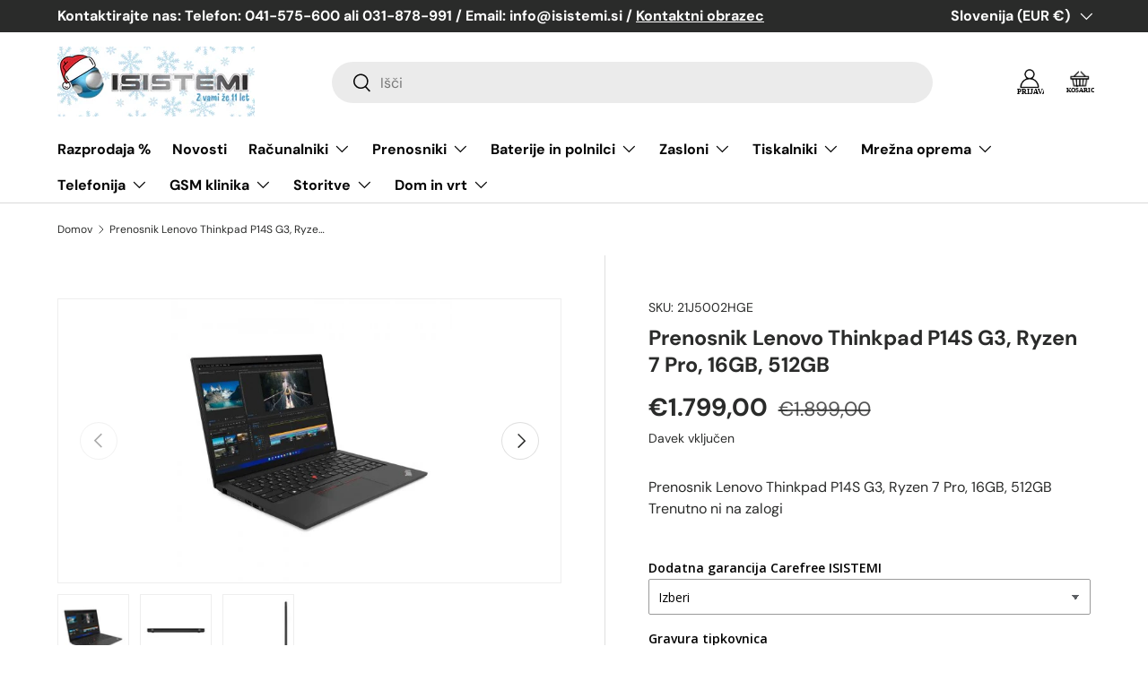

--- FILE ---
content_type: text/html; charset=utf-8
request_url: https://isistemi.si/products/lenovo-thinkpad-p14s-g3-ryzen-7-pro-16gb-512gb
body_size: 69133
content:
<!doctype html>
<html class="no-js" lang="sl-SI" dir="ltr">
<head><meta charset="utf-8">
<meta name="viewport" content="width=device-width,initial-scale=1">
<title>Prenosnik Lenovo Thinkpad P14S G3, Ryzen 7 Pro, 16GB, 512GB &ndash; Isistemi d.o.o. - servis računalnikov in telefonije</title>
<link rel="preconnect" href="https://cdn.shopify.com" crossorigin>
<link rel="preconnect" href="https://fonts.shopify.com" crossorigin><link rel="canonical" href="https://isistemi.si/products/lenovo-thinkpad-p14s-g3-ryzen-7-pro-16gb-512gb"><link rel="icon" href="//isistemi.si/cdn/shop/files/favicon_929e518d-d219-4d0d-9d65-1d15bd7c3407.png?crop=center&height=48&v=1694589439&width=48" type="image/png"><meta name="description" content="Visoka kakovost izvedbe Zahvaljujoč mobilnim procesorjem AMD Ryzen™ PRO serije 6000 mobilna delovna postaja ThinkPad P14s Gen 3 zagotavlja prvorazredno zmogljivost za začetnike. Ponuja napredne možnosti za sodelovanje, učinkovitost in mreženje ter omogoča delo s katere koli lokacije. Je lahka delovna postaja, ki je pri"><meta property="og:site_name" content="Isistemi d.o.o. - servis računalnikov in telefonije">
<meta property="og:url" content="https://isistemi.si/products/lenovo-thinkpad-p14s-g3-ryzen-7-pro-16gb-512gb">
<meta property="og:title" content="Prenosnik Lenovo Thinkpad P14S G3, Ryzen 7 Pro, 16GB, 512GB">
<meta property="og:type" content="product">
<meta property="og:description" content="Visoka kakovost izvedbe Zahvaljujoč mobilnim procesorjem AMD Ryzen™ PRO serije 6000 mobilna delovna postaja ThinkPad P14s Gen 3 zagotavlja prvorazredno zmogljivost za začetnike. Ponuja napredne možnosti za sodelovanje, učinkovitost in mreženje ter omogoča delo s katere koli lokacije. Je lahka delovna postaja, ki je pri"><meta property="og:image" content="http://isistemi.si/cdn/shop/files/Lenovo_ThinkPad_P14s_G3_AMD_01.jpg?crop=center&height=1200&v=1691673575&width=1200">
  <meta property="og:image:secure_url" content="https://isistemi.si/cdn/shop/files/Lenovo_ThinkPad_P14s_G3_AMD_01.jpg?crop=center&height=1200&v=1691673575&width=1200">
  <meta property="og:image:width" content="450">
  <meta property="og:image:height" content="450"><meta property="og:price:amount" content="1.799,00">
  <meta property="og:price:currency" content="EUR"><meta name="twitter:card" content="summary_large_image">
<meta name="twitter:title" content="Prenosnik Lenovo Thinkpad P14S G3, Ryzen 7 Pro, 16GB, 512GB">
<meta name="twitter:description" content="Visoka kakovost izvedbe Zahvaljujoč mobilnim procesorjem AMD Ryzen™ PRO serije 6000 mobilna delovna postaja ThinkPad P14s Gen 3 zagotavlja prvorazredno zmogljivost za začetnike. Ponuja napredne možnosti za sodelovanje, učinkovitost in mreženje ter omogoča delo s katere koli lokacije. Je lahka delovna postaja, ki je pri">
<style data-shopify>
@font-face {
  font-family: "DM Sans";
  font-weight: 400;
  font-style: normal;
  font-display: swap;
  src: url("//isistemi.si/cdn/fonts/dm_sans/dmsans_n4.ec80bd4dd7e1a334c969c265873491ae56018d72.woff2") format("woff2"),
       url("//isistemi.si/cdn/fonts/dm_sans/dmsans_n4.87bdd914d8a61247b911147ae68e754d695c58a6.woff") format("woff");
}
@font-face {
  font-family: "DM Sans";
  font-weight: 700;
  font-style: normal;
  font-display: swap;
  src: url("//isistemi.si/cdn/fonts/dm_sans/dmsans_n7.97e21d81502002291ea1de8aefb79170c6946ce5.woff2") format("woff2"),
       url("//isistemi.si/cdn/fonts/dm_sans/dmsans_n7.af5c214f5116410ca1d53a2090665620e78e2e1b.woff") format("woff");
}
@font-face {
  font-family: "DM Sans";
  font-weight: 400;
  font-style: italic;
  font-display: swap;
  src: url("//isistemi.si/cdn/fonts/dm_sans/dmsans_i4.b8fe05e69ee95d5a53155c346957d8cbf5081c1a.woff2") format("woff2"),
       url("//isistemi.si/cdn/fonts/dm_sans/dmsans_i4.403fe28ee2ea63e142575c0aa47684d65f8c23a0.woff") format("woff");
}
@font-face {
  font-family: "DM Sans";
  font-weight: 700;
  font-style: italic;
  font-display: swap;
  src: url("//isistemi.si/cdn/fonts/dm_sans/dmsans_i7.52b57f7d7342eb7255084623d98ab83fd96e7f9b.woff2") format("woff2"),
       url("//isistemi.si/cdn/fonts/dm_sans/dmsans_i7.d5e14ef18a1d4a8ce78a4187580b4eb1759c2eda.woff") format("woff");
}
@font-face {
  font-family: "DM Sans";
  font-weight: 700;
  font-style: normal;
  font-display: swap;
  src: url("//isistemi.si/cdn/fonts/dm_sans/dmsans_n7.97e21d81502002291ea1de8aefb79170c6946ce5.woff2") format("woff2"),
       url("//isistemi.si/cdn/fonts/dm_sans/dmsans_n7.af5c214f5116410ca1d53a2090665620e78e2e1b.woff") format("woff");
}
@font-face {
  font-family: "DM Sans";
  font-weight: 700;
  font-style: normal;
  font-display: swap;
  src: url("//isistemi.si/cdn/fonts/dm_sans/dmsans_n7.97e21d81502002291ea1de8aefb79170c6946ce5.woff2") format("woff2"),
       url("//isistemi.si/cdn/fonts/dm_sans/dmsans_n7.af5c214f5116410ca1d53a2090665620e78e2e1b.woff") format("woff");
}
:root {
      --bg-color: 255 255 255 / 1.0;
      --bg-color-og: 255 255 255 / 1.0;
      --heading-color: 42 43 42;
      --text-color: 42 43 42;
      --text-color-og: 42 43 42;
      --scrollbar-color: 42 43 42;
      --link-color: 42 43 42;
      --link-color-og: 42 43 42;
      --star-color: 255 159 28;--swatch-border-color-default: 212 213 212;
        --swatch-border-color-active: 149 149 149;--color-scheme-1-bg: 255 255 255 / 1.0;
      --color-scheme-1-grad: linear-gradient(180deg, rgba(244, 244, 244, 1), rgba(244, 244, 244, 1) 100%);
      --color-scheme-1-heading: 42 43 42;
      --color-scheme-1-text: 42 43 42;
      --color-scheme-1-btn-bg: 8 139 245;
      --color-scheme-1-btn-text: 255 255 255;
      --color-scheme-1-btn-bg-hover: 60 163 248;--color-scheme-2-bg: 42 43 42 / 1.0;
      --color-scheme-2-grad: linear-gradient(225deg, rgba(30, 137, 244, 0.88) 8%, rgba(43, 60, 81, 1) 50%, rgba(53, 100, 179, 1) 97%);
      --color-scheme-2-heading: 249 249 249;
      --color-scheme-2-text: 255 255 255;
      --color-scheme-2-btn-bg: 255 88 13;
      --color-scheme-2-btn-text: 255 255 255;
      --color-scheme-2-btn-bg-hover: 255 124 64;--color-scheme-3-bg: 8 139 245 / 1.0;
      --color-scheme-3-grad: linear-gradient(46deg, rgba(234, 73, 0, 1) 8%, rgba(234, 73, 0, 1) 32%, rgba(255, 88, 13, 0.88) 92%);
      --color-scheme-3-heading: 255 255 255;
      --color-scheme-3-text: 255 255 255;
      --color-scheme-3-btn-bg: 42 43 42;
      --color-scheme-3-btn-text: 255 255 255;
      --color-scheme-3-btn-bg-hover: 82 83 82;

      --drawer-bg-color: 255 255 255 / 1.0;
      --drawer-text-color: 42 43 42;

      --panel-bg-color: 244 244 244 / 1.0;
      --panel-heading-color: 42 43 42;
      --panel-text-color: 42 43 42;

      --in-stock-text-color: 44 126 63;
      --low-stock-text-color: 210 134 26;
      --very-low-stock-text-color: 180 12 28;
      --no-stock-text-color: 119 119 119;

      --error-bg-color: 252 237 238;
      --error-text-color: 180 12 28;
      --success-bg-color: 232 246 234;
      --success-text-color: 44 126 63;
      --info-bg-color: 228 237 250;
      --info-text-color: 42 43 42;

      --heading-font-family: "DM Sans", sans-serif;
      --heading-font-style: normal;
      --heading-font-weight: 700;
      --heading-scale-start: 4;

      --navigation-font-family: "DM Sans", sans-serif;
      --navigation-font-style: normal;
      --navigation-font-weight: 700;--heading-text-transform: none;
--subheading-text-transform: none;
      --body-font-family: "DM Sans", sans-serif;
      --body-font-style: normal;
      --body-font-weight: 400;
      --body-font-size: 16;

      --section-gap: 48;
      --heading-gap: calc(8 * var(--space-unit));--grid-column-gap: 20px;--btn-bg-color: 42 43 42;
      --btn-bg-hover-color: 82 83 82;
      --btn-text-color: 255 255 255;
      --btn-bg-color-og: 42 43 42;
      --btn-text-color-og: 255 255 255;
      --btn-alt-bg-color: 255 255 255;
      --btn-alt-bg-alpha: 1.0;
      --btn-alt-text-color: 42 43 42;
      --btn-border-width: 2px;
      --btn-padding-y: 12px;

      
      --btn-border-radius: 28px;
      

      --btn-lg-border-radius: 50%;
      --btn-icon-border-radius: 50%;
      --input-with-btn-inner-radius: var(--btn-border-radius);

      --input-bg-color: 255 255 255 / 1.0;
      --input-text-color: 42 43 42;
      --input-border-width: 2px;
      --input-border-radius: 26px;
      --textarea-border-radius: 12px;
      --input-border-radius: 28px;
      --input-lg-border-radius: 34px;
      --input-bg-color-diff-3: #f7f7f7;
      --input-bg-color-diff-6: #f0f0f0;

      --modal-border-radius: 16px;
      --modal-overlay-color: 0 0 0;
      --modal-overlay-opacity: 0.4;
      --drawer-border-radius: 16px;
      --overlay-border-radius: 0px;--custom-label-bg-color: 13 44 84;
      --custom-label-text-color: 255 255 255;--sale-label-bg-color: 170 17 85;
      --sale-label-text-color: 255 255 255;--sold-out-label-bg-color: 42 43 42;
      --sold-out-label-text-color: 255 255 255;--new-label-bg-color: 127 184 0;
      --new-label-text-color: 255 255 255;--preorder-label-bg-color: 0 166 237;
      --preorder-label-text-color: 255 255 255;

      --page-width: 1200px;
      --gutter-sm: 20px;
      --gutter-md: 32px;
      --gutter-lg: 64px;

      --payment-terms-bg-color: #ffffff;

      --coll-card-bg-color: #F9F9F9;
      --coll-card-border-color: #f2f2f2;--blend-bg-color: #f4f4f4;
        
          --aos-animate-duration: 0.6s;
        

        
          --aos-min-width: 0;
        
      

      --reading-width: 48em;
    }

    @media (max-width: 769px) {
      :root {
        --reading-width: 36em;
      }
    }
  </style><link rel="stylesheet" href="//isistemi.si/cdn/shop/t/3/assets/main.css?v=118711809849792851901686151487">
  <script src="//isistemi.si/cdn/shop/t/3/assets/main.js?v=8223729344283369241686151487" defer="defer"></script><link rel="preload" href="//isistemi.si/cdn/fonts/dm_sans/dmsans_n4.ec80bd4dd7e1a334c969c265873491ae56018d72.woff2" as="font" type="font/woff2" crossorigin fetchpriority="high"><link rel="preload" href="//isistemi.si/cdn/fonts/dm_sans/dmsans_n7.97e21d81502002291ea1de8aefb79170c6946ce5.woff2" as="font" type="font/woff2" crossorigin fetchpriority="high"><!-- Avada Boost Sales Script -->

      


          
          
          
          
          
          
          
          
          
          <script>
            const AVADA_ENHANCEMENTS = {};
            AVADA_ENHANCEMENTS.contentProtection = false;
            AVADA_ENHANCEMENTS.hideCheckoutButon = false;
            AVADA_ENHANCEMENTS.cartSticky = false;
            AVADA_ENHANCEMENTS.multiplePixelStatus = false;
            AVADA_ENHANCEMENTS.inactiveStatus = false;
            AVADA_ENHANCEMENTS.cartButtonAnimationStatus = false;
            AVADA_ENHANCEMENTS.whatsappStatus = false;
            AVADA_ENHANCEMENTS.messengerStatus = false;
            AVADA_ENHANCEMENTS.livechatStatus = false;
          </script>



























      <script>
        const AVADA_CDT = {};
        AVADA_CDT.products = [];
        AVADA_CDT.template = "product";
        AVADA_CDT.collections = [];
        
          AVADA_CDT.collections.push("602698613079");
        
          AVADA_CDT.collections.push("602698842455");
        

        const AVADA_INVQTY = {};
        
          AVADA_INVQTY[46996423344471] = 0;
        

        AVADA_CDT.cartitem = 0;
        AVADA_CDT.moneyformat = `€{{amount_with_comma_separator}}`;
        AVADA_CDT.cartTotalPrice = 0;
        
        AVADA_CDT.selected_variant_id = 46996423344471;
        AVADA_CDT.product = {"id": 8525722124631,"title": "Prenosnik Lenovo Thinkpad P14S G3, Ryzen 7 Pro, 16GB, 512GB","handle": "lenovo-thinkpad-p14s-g3-ryzen-7-pro-16gb-512gb","vendor": "Isistemi d.o.o.",
            "type": "1","tags": ["dodatki","ean","LS","PREN","UP"],"price": 179900,"price_min": 179900,"price_max": 179900,
            "available": false,"price_varies": false,"compare_at_price": 189900,
            "compare_at_price_min": 189900,"compare_at_price_max": 189900,
            "compare_at_price_varies": false,"variants": [{"id":46996423344471,"title":"Default Title","option1":"Default Title","option2":null,"option3":null,"sku":"21J5002HGE","requires_shipping":true,"taxable":true,"featured_image":null,"available":false,"name":"Prenosnik Lenovo Thinkpad P14S G3, Ryzen 7 Pro, 16GB, 512GB","public_title":null,"options":["Default Title"],"price":179900,"weight":1280,"compare_at_price":189900,"inventory_management":"shopify","barcode":"3830086071215","requires_selling_plan":false,"selling_plan_allocations":[]}],"featured_image": "\/\/isistemi.si\/cdn\/shop\/files\/Lenovo_ThinkPad_P14s_G3_AMD_01.jpg?v=1691673575","images": ["\/\/isistemi.si\/cdn\/shop\/files\/Lenovo_ThinkPad_P14s_G3_AMD_01.jpg?v=1691673575","\/\/isistemi.si\/cdn\/shop\/files\/Lenovo_ThinkPad_P14s_G3_AMD_04.jpg?v=1691673576","\/\/isistemi.si\/cdn\/shop\/files\/Lenovo_ThinkPad_P14s_G3_AMD_02.jpg?v=1691673575"]
            };
        

        window.AVADA_BADGES = window.AVADA_BADGES || {};
        window.AVADA_BADGES = [{"badgeEffect":"","showBadgeBorder":false,"badgePageType":"product","headerText":"Secure Checkout With","badgeBorderRadius":3,"collectionPageInlinePosition":"after","description":"Increase a sense of urgency and boost conversation rate on each product page. ","badgeStyle":"color","badgeList":["https:\/\/cdn1.avada.io\/boost-sales\/visa.svg","https:\/\/cdn1.avada.io\/boost-sales\/mastercard.svg","https:\/\/cdn1.avada.io\/boost-sales\/americanexpress.svg","https:\/\/cdn1.avada.io\/boost-sales\/discover.svg","https:\/\/cdn1.avada.io\/boost-sales\/paypal.svg","https:\/\/cdn1.avada.io\/boost-sales\/applepay.svg","https:\/\/cdn1.avada.io\/boost-sales\/googlepay.svg"],"cartInlinePosition":"after","isSetCustomWidthMobile":false,"homePageInlinePosition":"after","createdAt":"2023-09-07T14:49:01.142Z","badgeWidth":"full-width","showHeaderText":true,"showBadges":true,"customWidthSize":450,"cartPosition":"","shopDomain":"ae4062.myshopify.com","shopId":"jhe7TQQu6CaYLoAH8d2k","inlinePosition":"after","badgeBorderColor":"#e1e1e1","headingSize":16,"badgeCustomSize":70,"badgesSmartSelector":false,"headingColor":"#232323","textAlign":"avada-align-center","badgeSize":"small","priority":"0","collectionPagePosition":"","customWidthSizeInMobile":450,"name":"Product Pages","position":"","homePagePosition":"","status":true,"font":"default","removeBranding":true,"id":"rLMS2FQ0qmIxvXnWYwK8"},{"badgeEffect":"","showBadgeBorder":false,"badgePageType":"footer","headerText":"","badgeBorderRadius":3,"collectionPageInlinePosition":"after","description":"Win customers' trust from every pages by showing various trust badges at website's footer.","badgeStyle":"color","badgeList":["https:\/\/cdn1.avada.io\/boost-sales\/visa.svg","https:\/\/cdn1.avada.io\/boost-sales\/mastercard.svg","https:\/\/cdn1.avada.io\/boost-sales\/americanexpress.svg","https:\/\/cdn1.avada.io\/boost-sales\/discover.svg","https:\/\/cdn1.avada.io\/boost-sales\/paypal.svg","https:\/\/cdn1.avada.io\/boost-sales\/applepay.svg","https:\/\/cdn1.avada.io\/boost-sales\/googlepay.svg"],"cartInlinePosition":"after","isSetCustomWidthMobile":false,"homePageInlinePosition":"after","createdAt":"2023-09-07T14:49:00.832Z","badgeWidth":"full-width","showHeaderText":true,"showBadges":true,"customWidthSize":450,"cartPosition":"","shopDomain":"ae4062.myshopify.com","shopId":"jhe7TQQu6CaYLoAH8d2k","inlinePosition":"after","badgeBorderColor":"#e1e1e1","headingSize":16,"badgeCustomSize":40,"badgesSmartSelector":false,"headingColor":"#232323","textAlign":"avada-align-center","badgeSize":"custom","priority":"0","selectedPreset":"Payment 1","collectionPagePosition":"","customWidthSizeInMobile":450,"name":"Footer","position":"","homePagePosition":"","status":true,"font":"default","removeBranding":true,"id":"fq2vDau9u4DaorE6Hrs9"}];

        window.AVADA_GENERAL_SETTINGS = window.AVADA_GENERAL_SETTINGS || {};
        window.AVADA_GENERAL_SETTINGS = null;

        window.AVADA_COUNDOWNS = window.AVADA_COUNDOWNS || {};
        window.AVADA_COUNDOWNS = [{},{},{"id":"mvecP1MpTJV1ISP8PWv4","categoryNumbWidth":30,"numbWidth":60,"countdownSmartSelector":false,"collectionPageInlinePosition":"after","stockTextSize":16,"daysText":"Days","countdownEndAction":"HIDE_COUNTDOWN","secondsText":"Seconds","saleCustomSeconds":"59","createdAt":"2023-09-07T14:49:00.844Z","txtDatePos":"txt_outside_box","numbHeight":60,"txtDateSize":16,"shopId":"jhe7TQQu6CaYLoAH8d2k","inlinePosition":"after","headingSize":30,"categoryTxtDateSize":8,"textAlign":"text-center","displayLayout":"square-countdown","categoryNumberSize":14,"priority":"0","displayType":"ALL_PRODUCT","numbBorderColor":"#cccccc","productIds":[],"collectionPagePosition":"","name":"Product Pages","numbBorderWidth":1,"manualDisplayPlacement":"after","position":"form[action='\/cart\/add']","showCountdownTimer":true,"conditions":{"type":"ALL","conditions":[{"type":"TITLE","operation":"CONTAINS","value":""}]},"timeUnits":"unit-dhms","status":true,"manualDisplayPosition":"form[action='\/cart\/add']","stockTextBefore":"Only {{stock_qty}} left in stock. Hurry up 🔥","saleCustomMinutes":"10","categoryUseDefaultSize":true,"description":"Increase urgency and boost conversions for each product page.","saleDateType":"date-custom","numbBgColor":"#ffffff","txtDateColor":"#122234","numbColor":"#122234","minutesText":"Minutes","showInventoryCountdown":true,"numbBorderRadius":0,"shopDomain":"ae4062.myshopify.com","countdownTextBottom":"","productExcludeIds":[],"headingColor":"#0985C5","stockType":"real_stock","linkText":"Hurry! sale ends in","saleCustomHours":"00","hoursText":"Hours","categoryTxtDatePos":"txt_outside_box","useDefaultSize":true,"stockTextColor":"#122234","categoryNumbHeight":30,"saleCustomDays":"00","removeBranding":true}];

        window.AVADA_STOCK_COUNTDOWNS = window.AVADA_STOCK_COUNTDOWNS || {};
        window.AVADA_STOCK_COUNTDOWNS = null;

        window.AVADA_COUNDOWNS_V2 = window.AVADA_COUNDOWNS_V2 || {};
        window.AVADA_COUNDOWNS_V2 = [];

        window.AVADA_BADGES_V2 = window.AVADA_BADGES_V2 || {};
        window.AVADA_BADGES_V2 = [{"badgeEffect":"Avada-zoomIn","headerText":"Secure checkout with","badgeStyle":"color","preset":"preset-1","badgeList":[{"image":"https:\/\/cdn1.avada.io\/boost-sales\/visa.svg","link":"","selected":false,"chosen":false},{"image":"https:\/\/cdn1.avada.io\/boost-sales\/mastercard.svg","link":"","selected":false,"chosen":false},{"image":"https:\/\/cdn1.avada.io\/boost-sales\/americanexpress.svg","link":"","selected":false,"chosen":false},{"image":"https:\/\/cdn1.avada.io\/boost-sales\/discover.svg","link":"","selected":false,"chosen":false},{"image":"https:\/\/cdn1.avada.io\/boost-sales\/paypal.svg","link":"","selected":false,"chosen":false},{"image":"https:\/\/cdn1.avada.io\/boost-sales\/applepay.svg","link":"","selected":false,"chosen":false},{"image":"https:\/\/cdn1.avada.io\/boost-sales\/googlepay.svg","link":"","selected":false,"chosen":false}],"useAdvanced":true,"isSetCustomWidthMobile":false,"pageShowBadgeV2":"product","showBadges":true,"showHeaderText":true,"customWidthSize":450,"badgeLink":"","shopId":"jhe7TQQu6CaYLoAH8d2k","headingSize":15,"badgeCustomSize":70,"headingColor":"#232323","sizeInMobile":"small","widgetId":"AVADA-17958383","badgeSize":"custom","queryPosition":".footer__payment","size":"small","customSizeInMobile":70,"badgeLinkType":"","name":"Trust Badges #1","badgesAlign":"avada-align-center","font":"default","status":true,"createdAt":"2023-09-07T14:50:16.366Z","isFirstSave":false,"updatedAt":"2023-09-07T14:50:26.466Z","id":"rvlw0HgGs5DPXQlywZDJ"}];

        window.AVADA_INACTIVE_TAB = window.AVADA_INACTIVE_TAB || {};
        window.AVADA_INACTIVE_TAB = null;

        window.AVADA_LIVECHAT = window.AVADA_LIVECHAT || {};
        window.AVADA_LIVECHAT = null;

        window.AVADA_STICKY_ATC = window.AVADA_STICKY_ATC || {};
        window.AVADA_STICKY_ATC = null;

        window.AVADA_ATC_ANIMATION = window.AVADA_ATC_ANIMATION || {};
        window.AVADA_ATC_ANIMATION = null;

        window.AVADA_SP = window.AVADA_SP || {};
        window.AVADA_SP = {"shop":"jhe7TQQu6CaYLoAH8d2k","configuration":{"position":"bottom-left","hide_time_ago":false,"smart_hide":false,"smart_hide_time":3,"smart_hide_unit":"days","truncate_product_name":true,"display_duration":5,"first_delay":10,"pops_interval":10,"max_pops_display":20,"show_mobile":true,"mobile_position":"bottom","animation":"fadeInUp","out_animation":"fadeOutDown","with_sound":false,"display_order":"order","only_product_viewing":false,"notice_continuously":false,"custom_css":"","replay":true,"included_urls":"","excluded_urls":"","excluded_product_type":"","countries_all":true,"countries":[],"allow_show":"all","hide_close":true,"close_time":1,"close_time_unit":"days","support_rtl":false},"notifications":{"7HSuvTs205WBRYVIbQ9F":{"settings":{"heading_text":"{{first_name}} in {{city}}, {{country}}","heading_font_weight":500,"heading_font_size":12,"content_text":"Purchased {{product_name}}","content_font_weight":800,"content_font_size":13,"background_image":"","background_color":"#FFF","heading_color":"#111","text_color":"#142A47","time_color":"#234342","with_border":false,"border_color":"#333333","border_width":1,"border_radius":20,"image_border_radius":20,"heading_decoration":null,"hover_product_decoration":null,"hover_product_color":"#122234","with_box_shadow":true,"font":"Raleway","language_code":"en","with_static_map":false,"use_dynamic_names":false,"dynamic_names":"","use_flag":false,"popup_custom_link":"","popup_custom_image":"","display_type":"popup","use_counter":false,"counter_color":"#0b4697","counter_unit_color":"#0b4697","counter_unit_plural":"views","counter_unit_single":"view","truncate_product_name":false,"allow_show":"all","included_urls":"","excluded_urls":""},"type":"order","items":[],"source":"shopify\/order"}},"removeBranding":true};

        window.AVADA_SP_V2 = window.AVADA_SP_V2 || {};
        window.AVADA_SP_V2 = [];

        window.AVADA_SETTING_SP_V2 = window.AVADA_SETTING_SP_V2 || {};
        window.AVADA_SETTING_SP_V2 = {"show_mobile":true,"countries_all":true,"display_order":"order","hide_time_ago":false,"max_pops_display":30,"first_delay":4,"custom_css":"","notice_continuously":false,"orderItems":[{"date":"2023-07-20T15:06:52.000Z","country":"Slovenia","city":"Ajdovščina","shipping_first_name":"Patrik","product_image":"https:\/\/cdn.shopify.com\/s\/files\/1\/0759\/7827\/7207\/files\/34-156-404-01.jpg?v=1686135879","shipping_city":"Ajdovščina","type":"order","product_name":"MSI GF76 Katana i5-12450H, RTX 3050, 144Hz","product_id":8447119360343,"product_handle":"msi-gf76-katana-i5-12450h-rtx-3050-144hz","first_name":"Patrik","shipping_country":"Slovenia","product_link":"https:\/\/ae4062.myshopify.com\/products\/msi-gf76-katana-i5-12450h-rtx-3050-144hz"},{"date":"2023-07-20T15:01:35.000Z","country":"Slovenia","city":"Ajdovščina","shipping_first_name":"Patrik","product_image":"https:\/\/cdn.shopify.com\/s\/files\/1\/0759\/7827\/7207\/files\/aspire51_59a3004f-06d3-47a8-9b05-11775fb435a6.jpg?v=1686386014","shipping_city":"Ajdovščina","type":"order","product_name":"Acer Aspire 5 R7-5825U, Windows 11 IPS","product_id":8450732032343,"product_handle":"acer-aspire-5-r7-5825u-windows-11-ips","first_name":"Patrik","shipping_country":"Slovenia","product_link":"https:\/\/ae4062.myshopify.com\/products\/acer-aspire-5-r7-5825u-windows-11-ips"},{"date":"2023-07-20T14:51:05.000Z","country":"Slovenia","city":"Ajdovščina","shipping_first_name":"Patrik","product_image":"https:\/\/cdn.shopify.com\/s\/files\/1\/0759\/7827\/7207\/files\/34-156-404-01_b9f5384a-b126-4b2c-af14-7676b748374f.jpg?v=1689777582","shipping_city":"Ajdovščina","type":"order","product_name":"MSI GF66 Katana i7-12650H, RTX 3060, 144Hz","product_id":8500948828503,"product_handle":"msi-gf66-katana-i7-12650h-rtx-3060-144hz","first_name":"Patrik","shipping_country":"Slovenia","product_link":"https:\/\/ae4062.myshopify.com\/products\/msi-gf66-katana-i7-12650h-rtx-3060-144hz"}],"hide_close":true,"createdAt":"2023-09-07T14:49:00.838Z","excluded_product_type":"","display_duration":4,"support_rtl":false,"only_product_viewing":false,"shopId":"jhe7TQQu6CaYLoAH8d2k","close_time_unit":"days","out_animation":"fadeOutDown","included_urls":"","pops_interval":4,"countries":[],"replay":true,"close_time":1,"smart_hide_unit":"hours","mobile_position":"bottom","smart_hide":false,"animation":"fadeInUp","smart_hide_time":4,"truncate_product_name":true,"excluded_urls":"","allow_show":"all","position":"bottom-left","with_sound":false,"font":"Raleway","id":"pDU7Av0Mu99LziTuRDvI"};

        window.AVADA_BS_EMBED = window.AVADA_BS_EMBED || {};
        window.AVADA_BS_EMBED.isSupportThemeOS = true
        window.AVADA_BS_EMBED.dupTrustBadge = false

        window.AVADA_BS_VERSION = window.AVADA_BS_VERSION || {};
        window.AVADA_BS_VERSION = { BSVersion : 'AVADA-BS-1.0.3'}

        window.AVADA_BS_FSB = window.AVADA_BS_FSB || {};
        window.AVADA_BS_FSB = {
          bars: [],
          cart: 0,
          compatible: {
            langify: ''
          }
        };

        window.AVADA_BADGE_CART_DRAWER = window.AVADA_BADGE_CART_DRAWER || {};
        window.AVADA_BADGE_CART_DRAWER = {id : 'null'};
      </script>
<!-- /Avada Boost Sales Script -->

<script>window.performance && window.performance.mark && window.performance.mark('shopify.content_for_header.start');</script><meta id="shopify-digital-wallet" name="shopify-digital-wallet" content="/75978277207/digital_wallets/dialog">
<meta name="shopify-checkout-api-token" content="1ae730fd4f2c8d38117cff3a725014e0">
<link rel="alternate" hreflang="x-default" href="https://isistemi.si/products/lenovo-thinkpad-p14s-g3-ryzen-7-pro-16gb-512gb">
<link rel="alternate" hreflang="sl" href="https://isistemi.si/products/lenovo-thinkpad-p14s-g3-ryzen-7-pro-16gb-512gb">
<link rel="alternate" hreflang="hr-HR" href="https://isistemi.si/hr-hr/products/lenovo-thinkpad-p14s-g3-ryzen-7-pro-16gb-512gb">
<link rel="alternate" type="application/json+oembed" href="https://isistemi.si/products/lenovo-thinkpad-p14s-g3-ryzen-7-pro-16gb-512gb.oembed">
<script async="async" src="/checkouts/internal/preloads.js?locale=sl-SI"></script>
<link rel="preconnect" href="https://shop.app" crossorigin="anonymous">
<script async="async" src="https://shop.app/checkouts/internal/preloads.js?locale=sl-SI&shop_id=75978277207" crossorigin="anonymous"></script>
<script id="apple-pay-shop-capabilities" type="application/json">{"shopId":75978277207,"countryCode":"SI","currencyCode":"EUR","merchantCapabilities":["supports3DS"],"merchantId":"gid:\/\/shopify\/Shop\/75978277207","merchantName":"Isistemi d.o.o. - servis računalnikov in telefonije","requiredBillingContactFields":["postalAddress","email","phone"],"requiredShippingContactFields":["postalAddress","email","phone"],"shippingType":"shipping","supportedNetworks":["visa","masterCard","amex"],"total":{"type":"pending","label":"Isistemi d.o.o. - servis računalnikov in telefonije","amount":"1.00"},"shopifyPaymentsEnabled":true,"supportsSubscriptions":true}</script>
<script id="shopify-features" type="application/json">{"accessToken":"1ae730fd4f2c8d38117cff3a725014e0","betas":["rich-media-storefront-analytics"],"domain":"isistemi.si","predictiveSearch":true,"shopId":75978277207,"locale":"sl"}</script>
<script>var Shopify = Shopify || {};
Shopify.shop = "ae4062.myshopify.com";
Shopify.locale = "sl-SI";
Shopify.currency = {"active":"EUR","rate":"1.0"};
Shopify.country = "SI";
Shopify.theme = {"name":"Enterprise","id":149955248471,"schema_name":"Enterprise","schema_version":"1.0.1","theme_store_id":1657,"role":"main"};
Shopify.theme.handle = "null";
Shopify.theme.style = {"id":null,"handle":null};
Shopify.cdnHost = "isistemi.si/cdn";
Shopify.routes = Shopify.routes || {};
Shopify.routes.root = "/";</script>
<script type="module">!function(o){(o.Shopify=o.Shopify||{}).modules=!0}(window);</script>
<script>!function(o){function n(){var o=[];function n(){o.push(Array.prototype.slice.apply(arguments))}return n.q=o,n}var t=o.Shopify=o.Shopify||{};t.loadFeatures=n(),t.autoloadFeatures=n()}(window);</script>
<script>
  window.ShopifyPay = window.ShopifyPay || {};
  window.ShopifyPay.apiHost = "shop.app\/pay";
  window.ShopifyPay.redirectState = null;
</script>
<script id="shop-js-analytics" type="application/json">{"pageType":"product"}</script>
<script defer="defer" async type="module" src="//isistemi.si/cdn/shopifycloud/shop-js/modules/v2/client.init-shop-cart-sync_DMsi5eYQ.sl-SI.esm.js"></script>
<script defer="defer" async type="module" src="//isistemi.si/cdn/shopifycloud/shop-js/modules/v2/chunk.common_B_Vc47_Y.esm.js"></script>
<script defer="defer" async type="module" src="//isistemi.si/cdn/shopifycloud/shop-js/modules/v2/chunk.modal_BRCFgr6I.esm.js"></script>
<script type="module">
  await import("//isistemi.si/cdn/shopifycloud/shop-js/modules/v2/client.init-shop-cart-sync_DMsi5eYQ.sl-SI.esm.js");
await import("//isistemi.si/cdn/shopifycloud/shop-js/modules/v2/chunk.common_B_Vc47_Y.esm.js");
await import("//isistemi.si/cdn/shopifycloud/shop-js/modules/v2/chunk.modal_BRCFgr6I.esm.js");

  window.Shopify.SignInWithShop?.initShopCartSync?.({"fedCMEnabled":true,"windoidEnabled":true});

</script>
<script>
  window.Shopify = window.Shopify || {};
  if (!window.Shopify.featureAssets) window.Shopify.featureAssets = {};
  window.Shopify.featureAssets['shop-js'] = {"shop-cart-sync":["modules/v2/client.shop-cart-sync_C09kzOhY.sl-SI.esm.js","modules/v2/chunk.common_B_Vc47_Y.esm.js","modules/v2/chunk.modal_BRCFgr6I.esm.js"],"init-fed-cm":["modules/v2/client.init-fed-cm_B3LBdfZQ.sl-SI.esm.js","modules/v2/chunk.common_B_Vc47_Y.esm.js","modules/v2/chunk.modal_BRCFgr6I.esm.js"],"shop-cash-offers":["modules/v2/client.shop-cash-offers_oglFG1Oa.sl-SI.esm.js","modules/v2/chunk.common_B_Vc47_Y.esm.js","modules/v2/chunk.modal_BRCFgr6I.esm.js"],"shop-login-button":["modules/v2/client.shop-login-button_CqLfkxo7.sl-SI.esm.js","modules/v2/chunk.common_B_Vc47_Y.esm.js","modules/v2/chunk.modal_BRCFgr6I.esm.js"],"pay-button":["modules/v2/client.pay-button_DJJGWUU1.sl-SI.esm.js","modules/v2/chunk.common_B_Vc47_Y.esm.js","modules/v2/chunk.modal_BRCFgr6I.esm.js"],"shop-button":["modules/v2/client.shop-button_Bb7Ej-1F.sl-SI.esm.js","modules/v2/chunk.common_B_Vc47_Y.esm.js","modules/v2/chunk.modal_BRCFgr6I.esm.js"],"avatar":["modules/v2/client.avatar_BTnouDA3.sl-SI.esm.js"],"init-windoid":["modules/v2/client.init-windoid_CUckdSNH.sl-SI.esm.js","modules/v2/chunk.common_B_Vc47_Y.esm.js","modules/v2/chunk.modal_BRCFgr6I.esm.js"],"init-shop-for-new-customer-accounts":["modules/v2/client.init-shop-for-new-customer-accounts_D0tZTDyC.sl-SI.esm.js","modules/v2/client.shop-login-button_CqLfkxo7.sl-SI.esm.js","modules/v2/chunk.common_B_Vc47_Y.esm.js","modules/v2/chunk.modal_BRCFgr6I.esm.js"],"init-shop-email-lookup-coordinator":["modules/v2/client.init-shop-email-lookup-coordinator_CqEp3jeO.sl-SI.esm.js","modules/v2/chunk.common_B_Vc47_Y.esm.js","modules/v2/chunk.modal_BRCFgr6I.esm.js"],"init-shop-cart-sync":["modules/v2/client.init-shop-cart-sync_DMsi5eYQ.sl-SI.esm.js","modules/v2/chunk.common_B_Vc47_Y.esm.js","modules/v2/chunk.modal_BRCFgr6I.esm.js"],"shop-toast-manager":["modules/v2/client.shop-toast-manager_LJ_Xmjj2.sl-SI.esm.js","modules/v2/chunk.common_B_Vc47_Y.esm.js","modules/v2/chunk.modal_BRCFgr6I.esm.js"],"init-customer-accounts":["modules/v2/client.init-customer-accounts_CJnEQLZO.sl-SI.esm.js","modules/v2/client.shop-login-button_CqLfkxo7.sl-SI.esm.js","modules/v2/chunk.common_B_Vc47_Y.esm.js","modules/v2/chunk.modal_BRCFgr6I.esm.js"],"init-customer-accounts-sign-up":["modules/v2/client.init-customer-accounts-sign-up_za6ZptHH.sl-SI.esm.js","modules/v2/client.shop-login-button_CqLfkxo7.sl-SI.esm.js","modules/v2/chunk.common_B_Vc47_Y.esm.js","modules/v2/chunk.modal_BRCFgr6I.esm.js"],"shop-follow-button":["modules/v2/client.shop-follow-button_DiR6mfX4.sl-SI.esm.js","modules/v2/chunk.common_B_Vc47_Y.esm.js","modules/v2/chunk.modal_BRCFgr6I.esm.js"],"checkout-modal":["modules/v2/client.checkout-modal_CJ5sTF62.sl-SI.esm.js","modules/v2/chunk.common_B_Vc47_Y.esm.js","modules/v2/chunk.modal_BRCFgr6I.esm.js"],"shop-login":["modules/v2/client.shop-login_rhyvglkc.sl-SI.esm.js","modules/v2/chunk.common_B_Vc47_Y.esm.js","modules/v2/chunk.modal_BRCFgr6I.esm.js"],"lead-capture":["modules/v2/client.lead-capture_BBudTTov.sl-SI.esm.js","modules/v2/chunk.common_B_Vc47_Y.esm.js","modules/v2/chunk.modal_BRCFgr6I.esm.js"],"payment-terms":["modules/v2/client.payment-terms_BWxo2IqE.sl-SI.esm.js","modules/v2/chunk.common_B_Vc47_Y.esm.js","modules/v2/chunk.modal_BRCFgr6I.esm.js"]};
</script>
<script id="__st">var __st={"a":75978277207,"offset":3600,"reqid":"5b8c4900-1254-4a4c-8e0d-e237ee9266b0-1769081029","pageurl":"isistemi.si\/products\/lenovo-thinkpad-p14s-g3-ryzen-7-pro-16gb-512gb","u":"39f1ded75212","p":"product","rtyp":"product","rid":8525722124631};</script>
<script>window.ShopifyPaypalV4VisibilityTracking = true;</script>
<script id="captcha-bootstrap">!function(){'use strict';const t='contact',e='account',n='new_comment',o=[[t,t],['blogs',n],['comments',n],[t,'customer']],c=[[e,'customer_login'],[e,'guest_login'],[e,'recover_customer_password'],[e,'create_customer']],r=t=>t.map((([t,e])=>`form[action*='/${t}']:not([data-nocaptcha='true']) input[name='form_type'][value='${e}']`)).join(','),a=t=>()=>t?[...document.querySelectorAll(t)].map((t=>t.form)):[];function s(){const t=[...o],e=r(t);return a(e)}const i='password',u='form_key',d=['recaptcha-v3-token','g-recaptcha-response','h-captcha-response',i],f=()=>{try{return window.sessionStorage}catch{return}},m='__shopify_v',_=t=>t.elements[u];function p(t,e,n=!1){try{const o=window.sessionStorage,c=JSON.parse(o.getItem(e)),{data:r}=function(t){const{data:e,action:n}=t;return t[m]||n?{data:e,action:n}:{data:t,action:n}}(c);for(const[e,n]of Object.entries(r))t.elements[e]&&(t.elements[e].value=n);n&&o.removeItem(e)}catch(o){console.error('form repopulation failed',{error:o})}}const l='form_type',E='cptcha';function T(t){t.dataset[E]=!0}const w=window,h=w.document,L='Shopify',v='ce_forms',y='captcha';let A=!1;((t,e)=>{const n=(g='f06e6c50-85a8-45c8-87d0-21a2b65856fe',I='https://cdn.shopify.com/shopifycloud/storefront-forms-hcaptcha/ce_storefront_forms_captcha_hcaptcha.v1.5.2.iife.js',D={infoText:'Zaščiteno s hCaptcha',privacyText:'Zasebnost',termsText:'Pogoji'},(t,e,n)=>{const o=w[L][v],c=o.bindForm;if(c)return c(t,g,e,D).then(n);var r;o.q.push([[t,g,e,D],n]),r=I,A||(h.body.append(Object.assign(h.createElement('script'),{id:'captcha-provider',async:!0,src:r})),A=!0)});var g,I,D;w[L]=w[L]||{},w[L][v]=w[L][v]||{},w[L][v].q=[],w[L][y]=w[L][y]||{},w[L][y].protect=function(t,e){n(t,void 0,e),T(t)},Object.freeze(w[L][y]),function(t,e,n,w,h,L){const[v,y,A,g]=function(t,e,n){const i=e?o:[],u=t?c:[],d=[...i,...u],f=r(d),m=r(i),_=r(d.filter((([t,e])=>n.includes(e))));return[a(f),a(m),a(_),s()]}(w,h,L),I=t=>{const e=t.target;return e instanceof HTMLFormElement?e:e&&e.form},D=t=>v().includes(t);t.addEventListener('submit',(t=>{const e=I(t);if(!e)return;const n=D(e)&&!e.dataset.hcaptchaBound&&!e.dataset.recaptchaBound,o=_(e),c=g().includes(e)&&(!o||!o.value);(n||c)&&t.preventDefault(),c&&!n&&(function(t){try{if(!f())return;!function(t){const e=f();if(!e)return;const n=_(t);if(!n)return;const o=n.value;o&&e.removeItem(o)}(t);const e=Array.from(Array(32),(()=>Math.random().toString(36)[2])).join('');!function(t,e){_(t)||t.append(Object.assign(document.createElement('input'),{type:'hidden',name:u})),t.elements[u].value=e}(t,e),function(t,e){const n=f();if(!n)return;const o=[...t.querySelectorAll(`input[type='${i}']`)].map((({name:t})=>t)),c=[...d,...o],r={};for(const[a,s]of new FormData(t).entries())c.includes(a)||(r[a]=s);n.setItem(e,JSON.stringify({[m]:1,action:t.action,data:r}))}(t,e)}catch(e){console.error('failed to persist form',e)}}(e),e.submit())}));const S=(t,e)=>{t&&!t.dataset[E]&&(n(t,e.some((e=>e===t))),T(t))};for(const o of['focusin','change'])t.addEventListener(o,(t=>{const e=I(t);D(e)&&S(e,y())}));const B=e.get('form_key'),M=e.get(l),P=B&&M;t.addEventListener('DOMContentLoaded',(()=>{const t=y();if(P)for(const e of t)e.elements[l].value===M&&p(e,B);[...new Set([...A(),...v().filter((t=>'true'===t.dataset.shopifyCaptcha))])].forEach((e=>S(e,t)))}))}(h,new URLSearchParams(w.location.search),n,t,e,['guest_login'])})(!0,!0)}();</script>
<script integrity="sha256-4kQ18oKyAcykRKYeNunJcIwy7WH5gtpwJnB7kiuLZ1E=" data-source-attribution="shopify.loadfeatures" defer="defer" src="//isistemi.si/cdn/shopifycloud/storefront/assets/storefront/load_feature-a0a9edcb.js" crossorigin="anonymous"></script>
<script crossorigin="anonymous" defer="defer" src="//isistemi.si/cdn/shopifycloud/storefront/assets/shopify_pay/storefront-65b4c6d7.js?v=20250812"></script>
<script data-source-attribution="shopify.dynamic_checkout.dynamic.init">var Shopify=Shopify||{};Shopify.PaymentButton=Shopify.PaymentButton||{isStorefrontPortableWallets:!0,init:function(){window.Shopify.PaymentButton.init=function(){};var t=document.createElement("script");t.src="https://isistemi.si/cdn/shopifycloud/portable-wallets/latest/portable-wallets.sl.js",t.type="module",document.head.appendChild(t)}};
</script>
<script data-source-attribution="shopify.dynamic_checkout.buyer_consent">
  function portableWalletsHideBuyerConsent(e){var t=document.getElementById("shopify-buyer-consent"),n=document.getElementById("shopify-subscription-policy-button");t&&n&&(t.classList.add("hidden"),t.setAttribute("aria-hidden","true"),n.removeEventListener("click",e))}function portableWalletsShowBuyerConsent(e){var t=document.getElementById("shopify-buyer-consent"),n=document.getElementById("shopify-subscription-policy-button");t&&n&&(t.classList.remove("hidden"),t.removeAttribute("aria-hidden"),n.addEventListener("click",e))}window.Shopify?.PaymentButton&&(window.Shopify.PaymentButton.hideBuyerConsent=portableWalletsHideBuyerConsent,window.Shopify.PaymentButton.showBuyerConsent=portableWalletsShowBuyerConsent);
</script>
<script>
  function portableWalletsCleanup(e){e&&e.src&&console.error("Failed to load portable wallets script "+e.src);var t=document.querySelectorAll("shopify-accelerated-checkout .shopify-payment-button__skeleton, shopify-accelerated-checkout-cart .wallet-cart-button__skeleton"),e=document.getElementById("shopify-buyer-consent");for(let e=0;e<t.length;e++)t[e].remove();e&&e.remove()}function portableWalletsNotLoadedAsModule(e){e instanceof ErrorEvent&&"string"==typeof e.message&&e.message.includes("import.meta")&&"string"==typeof e.filename&&e.filename.includes("portable-wallets")&&(window.removeEventListener("error",portableWalletsNotLoadedAsModule),window.Shopify.PaymentButton.failedToLoad=e,"loading"===document.readyState?document.addEventListener("DOMContentLoaded",window.Shopify.PaymentButton.init):window.Shopify.PaymentButton.init())}window.addEventListener("error",portableWalletsNotLoadedAsModule);
</script>

<script type="module" src="https://isistemi.si/cdn/shopifycloud/portable-wallets/latest/portable-wallets.sl.js" onError="portableWalletsCleanup(this)" crossorigin="anonymous"></script>
<script nomodule>
  document.addEventListener("DOMContentLoaded", portableWalletsCleanup);
</script>

<link id="shopify-accelerated-checkout-styles" rel="stylesheet" media="screen" href="https://isistemi.si/cdn/shopifycloud/portable-wallets/latest/accelerated-checkout-backwards-compat.css" crossorigin="anonymous">
<style id="shopify-accelerated-checkout-cart">
        #shopify-buyer-consent {
  margin-top: 1em;
  display: inline-block;
  width: 100%;
}

#shopify-buyer-consent.hidden {
  display: none;
}

#shopify-subscription-policy-button {
  background: none;
  border: none;
  padding: 0;
  text-decoration: underline;
  font-size: inherit;
  cursor: pointer;
}

#shopify-subscription-policy-button::before {
  box-shadow: none;
}

      </style>
<script id="sections-script" data-sections="header,footer" defer="defer" src="//isistemi.si/cdn/shop/t/3/compiled_assets/scripts.js?v=609544"></script>
<script>window.performance && window.performance.mark && window.performance.mark('shopify.content_for_header.end');</script>
<script src="//isistemi.si/cdn/shop/t/3/assets/blur-messages.js?v=98620774460636405321686151486" defer="defer"></script>
    <script src="//isistemi.si/cdn/shop/t/3/assets/animate-on-scroll.js?v=15249566486942820451686151486" defer="defer"></script>
    <link rel="stylesheet" href="//isistemi.si/cdn/shop/t/3/assets/animate-on-scroll.css?v=116194678796051782541686151486">
  

  <script>document.documentElement.className = document.documentElement.className.replace('no-js', 'js');</script><!-- CC Custom Head Start --><!-- CC Custom Head End --><script>

      var smdWrapper = document.createElement("script"), smdScript;

      smdWrapper.async = true;

      smdWrapper.type = "text/javascript";

      smdWrapper.src = "https://cpx.smind.si/Log/LogData?data=" + JSON.stringify({

          Key: "Slo_1621",

          Type: "badge",

          Version: 2,

          BadgeClassName: "smdWrapperTag"

      });

      smdScript = document.getElementsByTagName("script")[0];

      smdScript.parentNode.insertBefore(smdWrapper, smdScript);

    </script>


<!-- BEGIN app block: shopify://apps/froonze-loyalty-wishlist/blocks/customer_account_page/3c495b68-652c-468d-a0ef-5bad6935d104 --><!-- BEGIN app snippet: main_color_variables -->





<style>
  :root {
    --frcp-primaryColor:  #5873F9;
    --frcp-btnTextColor: #ffffff;
    --frcp-backgroundColor: #ffffff;
    --frcp-textColor: #202202;
    --frcp-hoverOpacity:  0.7;
  }
</style>
<!-- END app snippet -->

<script>
  window.frcp ||= {}
  frcp.customerPage ||= {}
  frcp.customerPage.enabled = true
  frcp.customerPage.path = "\/products\/lenovo-thinkpad-p14s-g3-ryzen-7-pro-16gb-512gb"
  frcp.customerPage.accountPage = null
  frcp.customerId = null
</script>




  



<!-- END app block --><!-- BEGIN app block: shopify://apps/froonze-loyalty-wishlist/blocks/custom_forms/3c495b68-652c-468d-a0ef-5bad6935d104 -->


<!-- END app block --><script src="https://cdn.shopify.com/extensions/ddd2457a-821a-4bd3-987c-5d0890ffb0f6/ultimate-gdpr-eu-cookie-banner-19/assets/cookie-widget.js" type="text/javascript" defer="defer"></script>
<script src="https://cdn.shopify.com/extensions/019b92df-1966-750c-943d-a8ced4b05ac2/option-cli3-369/assets/gpomain.js" type="text/javascript" defer="defer"></script>
<script src="https://cdn.shopify.com/extensions/019bb13b-e701-7f34-b935-c9e8620fd922/tms-prod-148/assets/tms-translator.min.js" type="text/javascript" defer="defer"></script>
<script src="https://cdn.shopify.com/extensions/019a26f7-cf8f-78bd-a350-620d3f11ab93/easyspecs-9/assets/embed.js" type="text/javascript" defer="defer"></script>
<link href="https://monorail-edge.shopifysvc.com" rel="dns-prefetch">
<script>(function(){if ("sendBeacon" in navigator && "performance" in window) {try {var session_token_from_headers = performance.getEntriesByType('navigation')[0].serverTiming.find(x => x.name == '_s').description;} catch {var session_token_from_headers = undefined;}var session_cookie_matches = document.cookie.match(/_shopify_s=([^;]*)/);var session_token_from_cookie = session_cookie_matches && session_cookie_matches.length === 2 ? session_cookie_matches[1] : "";var session_token = session_token_from_headers || session_token_from_cookie || "";function handle_abandonment_event(e) {var entries = performance.getEntries().filter(function(entry) {return /monorail-edge.shopifysvc.com/.test(entry.name);});if (!window.abandonment_tracked && entries.length === 0) {window.abandonment_tracked = true;var currentMs = Date.now();var navigation_start = performance.timing.navigationStart;var payload = {shop_id: 75978277207,url: window.location.href,navigation_start,duration: currentMs - navigation_start,session_token,page_type: "product"};window.navigator.sendBeacon("https://monorail-edge.shopifysvc.com/v1/produce", JSON.stringify({schema_id: "online_store_buyer_site_abandonment/1.1",payload: payload,metadata: {event_created_at_ms: currentMs,event_sent_at_ms: currentMs}}));}}window.addEventListener('pagehide', handle_abandonment_event);}}());</script>
<script id="web-pixels-manager-setup">(function e(e,d,r,n,o){if(void 0===o&&(o={}),!Boolean(null===(a=null===(i=window.Shopify)||void 0===i?void 0:i.analytics)||void 0===a?void 0:a.replayQueue)){var i,a;window.Shopify=window.Shopify||{};var t=window.Shopify;t.analytics=t.analytics||{};var s=t.analytics;s.replayQueue=[],s.publish=function(e,d,r){return s.replayQueue.push([e,d,r]),!0};try{self.performance.mark("wpm:start")}catch(e){}var l=function(){var e={modern:/Edge?\/(1{2}[4-9]|1[2-9]\d|[2-9]\d{2}|\d{4,})\.\d+(\.\d+|)|Firefox\/(1{2}[4-9]|1[2-9]\d|[2-9]\d{2}|\d{4,})\.\d+(\.\d+|)|Chrom(ium|e)\/(9{2}|\d{3,})\.\d+(\.\d+|)|(Maci|X1{2}).+ Version\/(15\.\d+|(1[6-9]|[2-9]\d|\d{3,})\.\d+)([,.]\d+|)( \(\w+\)|)( Mobile\/\w+|) Safari\/|Chrome.+OPR\/(9{2}|\d{3,})\.\d+\.\d+|(CPU[ +]OS|iPhone[ +]OS|CPU[ +]iPhone|CPU IPhone OS|CPU iPad OS)[ +]+(15[._]\d+|(1[6-9]|[2-9]\d|\d{3,})[._]\d+)([._]\d+|)|Android:?[ /-](13[3-9]|1[4-9]\d|[2-9]\d{2}|\d{4,})(\.\d+|)(\.\d+|)|Android.+Firefox\/(13[5-9]|1[4-9]\d|[2-9]\d{2}|\d{4,})\.\d+(\.\d+|)|Android.+Chrom(ium|e)\/(13[3-9]|1[4-9]\d|[2-9]\d{2}|\d{4,})\.\d+(\.\d+|)|SamsungBrowser\/([2-9]\d|\d{3,})\.\d+/,legacy:/Edge?\/(1[6-9]|[2-9]\d|\d{3,})\.\d+(\.\d+|)|Firefox\/(5[4-9]|[6-9]\d|\d{3,})\.\d+(\.\d+|)|Chrom(ium|e)\/(5[1-9]|[6-9]\d|\d{3,})\.\d+(\.\d+|)([\d.]+$|.*Safari\/(?![\d.]+ Edge\/[\d.]+$))|(Maci|X1{2}).+ Version\/(10\.\d+|(1[1-9]|[2-9]\d|\d{3,})\.\d+)([,.]\d+|)( \(\w+\)|)( Mobile\/\w+|) Safari\/|Chrome.+OPR\/(3[89]|[4-9]\d|\d{3,})\.\d+\.\d+|(CPU[ +]OS|iPhone[ +]OS|CPU[ +]iPhone|CPU IPhone OS|CPU iPad OS)[ +]+(10[._]\d+|(1[1-9]|[2-9]\d|\d{3,})[._]\d+)([._]\d+|)|Android:?[ /-](13[3-9]|1[4-9]\d|[2-9]\d{2}|\d{4,})(\.\d+|)(\.\d+|)|Mobile Safari.+OPR\/([89]\d|\d{3,})\.\d+\.\d+|Android.+Firefox\/(13[5-9]|1[4-9]\d|[2-9]\d{2}|\d{4,})\.\d+(\.\d+|)|Android.+Chrom(ium|e)\/(13[3-9]|1[4-9]\d|[2-9]\d{2}|\d{4,})\.\d+(\.\d+|)|Android.+(UC? ?Browser|UCWEB|U3)[ /]?(15\.([5-9]|\d{2,})|(1[6-9]|[2-9]\d|\d{3,})\.\d+)\.\d+|SamsungBrowser\/(5\.\d+|([6-9]|\d{2,})\.\d+)|Android.+MQ{2}Browser\/(14(\.(9|\d{2,})|)|(1[5-9]|[2-9]\d|\d{3,})(\.\d+|))(\.\d+|)|K[Aa][Ii]OS\/(3\.\d+|([4-9]|\d{2,})\.\d+)(\.\d+|)/},d=e.modern,r=e.legacy,n=navigator.userAgent;return n.match(d)?"modern":n.match(r)?"legacy":"unknown"}(),u="modern"===l?"modern":"legacy",c=(null!=n?n:{modern:"",legacy:""})[u],f=function(e){return[e.baseUrl,"/wpm","/b",e.hashVersion,"modern"===e.buildTarget?"m":"l",".js"].join("")}({baseUrl:d,hashVersion:r,buildTarget:u}),m=function(e){var d=e.version,r=e.bundleTarget,n=e.surface,o=e.pageUrl,i=e.monorailEndpoint;return{emit:function(e){var a=e.status,t=e.errorMsg,s=(new Date).getTime(),l=JSON.stringify({metadata:{event_sent_at_ms:s},events:[{schema_id:"web_pixels_manager_load/3.1",payload:{version:d,bundle_target:r,page_url:o,status:a,surface:n,error_msg:t},metadata:{event_created_at_ms:s}}]});if(!i)return console&&console.warn&&console.warn("[Web Pixels Manager] No Monorail endpoint provided, skipping logging."),!1;try{return self.navigator.sendBeacon.bind(self.navigator)(i,l)}catch(e){}var u=new XMLHttpRequest;try{return u.open("POST",i,!0),u.setRequestHeader("Content-Type","text/plain"),u.send(l),!0}catch(e){return console&&console.warn&&console.warn("[Web Pixels Manager] Got an unhandled error while logging to Monorail."),!1}}}}({version:r,bundleTarget:l,surface:e.surface,pageUrl:self.location.href,monorailEndpoint:e.monorailEndpoint});try{o.browserTarget=l,function(e){var d=e.src,r=e.async,n=void 0===r||r,o=e.onload,i=e.onerror,a=e.sri,t=e.scriptDataAttributes,s=void 0===t?{}:t,l=document.createElement("script"),u=document.querySelector("head"),c=document.querySelector("body");if(l.async=n,l.src=d,a&&(l.integrity=a,l.crossOrigin="anonymous"),s)for(var f in s)if(Object.prototype.hasOwnProperty.call(s,f))try{l.dataset[f]=s[f]}catch(e){}if(o&&l.addEventListener("load",o),i&&l.addEventListener("error",i),u)u.appendChild(l);else{if(!c)throw new Error("Did not find a head or body element to append the script");c.appendChild(l)}}({src:f,async:!0,onload:function(){if(!function(){var e,d;return Boolean(null===(d=null===(e=window.Shopify)||void 0===e?void 0:e.analytics)||void 0===d?void 0:d.initialized)}()){var d=window.webPixelsManager.init(e)||void 0;if(d){var r=window.Shopify.analytics;r.replayQueue.forEach((function(e){var r=e[0],n=e[1],o=e[2];d.publishCustomEvent(r,n,o)})),r.replayQueue=[],r.publish=d.publishCustomEvent,r.visitor=d.visitor,r.initialized=!0}}},onerror:function(){return m.emit({status:"failed",errorMsg:"".concat(f," has failed to load")})},sri:function(e){var d=/^sha384-[A-Za-z0-9+/=]+$/;return"string"==typeof e&&d.test(e)}(c)?c:"",scriptDataAttributes:o}),m.emit({status:"loading"})}catch(e){m.emit({status:"failed",errorMsg:(null==e?void 0:e.message)||"Unknown error"})}}})({shopId: 75978277207,storefrontBaseUrl: "https://isistemi.si",extensionsBaseUrl: "https://extensions.shopifycdn.com/cdn/shopifycloud/web-pixels-manager",monorailEndpoint: "https://monorail-edge.shopifysvc.com/unstable/produce_batch",surface: "storefront-renderer",enabledBetaFlags: ["2dca8a86"],webPixelsConfigList: [{"id":"946831703","configuration":"{\"config\":\"{\\\"pixel_id\\\":\\\"G-GHJXPYF8KR\\\",\\\"gtag_events\\\":[{\\\"type\\\":\\\"purchase\\\",\\\"action_label\\\":\\\"G-GHJXPYF8KR\\\"},{\\\"type\\\":\\\"page_view\\\",\\\"action_label\\\":\\\"G-GHJXPYF8KR\\\"},{\\\"type\\\":\\\"view_item\\\",\\\"action_label\\\":\\\"G-GHJXPYF8KR\\\"},{\\\"type\\\":\\\"search\\\",\\\"action_label\\\":\\\"G-GHJXPYF8KR\\\"},{\\\"type\\\":\\\"add_to_cart\\\",\\\"action_label\\\":\\\"G-GHJXPYF8KR\\\"},{\\\"type\\\":\\\"begin_checkout\\\",\\\"action_label\\\":\\\"G-GHJXPYF8KR\\\"},{\\\"type\\\":\\\"add_payment_info\\\",\\\"action_label\\\":\\\"G-GHJXPYF8KR\\\"}],\\\"enable_monitoring_mode\\\":false}\"}","eventPayloadVersion":"v1","runtimeContext":"OPEN","scriptVersion":"b2a88bafab3e21179ed38636efcd8a93","type":"APP","apiClientId":1780363,"privacyPurposes":[],"dataSharingAdjustments":{"protectedCustomerApprovalScopes":["read_customer_address","read_customer_email","read_customer_name","read_customer_personal_data","read_customer_phone"]}},{"id":"439255383","configuration":"{\"pixel_id\":\"3249492445346747\",\"pixel_type\":\"facebook_pixel\",\"metaapp_system_user_token\":\"-\"}","eventPayloadVersion":"v1","runtimeContext":"OPEN","scriptVersion":"ca16bc87fe92b6042fbaa3acc2fbdaa6","type":"APP","apiClientId":2329312,"privacyPurposes":["ANALYTICS","MARKETING","SALE_OF_DATA"],"dataSharingAdjustments":{"protectedCustomerApprovalScopes":["read_customer_address","read_customer_email","read_customer_name","read_customer_personal_data","read_customer_phone"]}},{"id":"shopify-app-pixel","configuration":"{}","eventPayloadVersion":"v1","runtimeContext":"STRICT","scriptVersion":"0450","apiClientId":"shopify-pixel","type":"APP","privacyPurposes":["ANALYTICS","MARKETING"]},{"id":"shopify-custom-pixel","eventPayloadVersion":"v1","runtimeContext":"LAX","scriptVersion":"0450","apiClientId":"shopify-pixel","type":"CUSTOM","privacyPurposes":["ANALYTICS","MARKETING"]}],isMerchantRequest: false,initData: {"shop":{"name":"Isistemi d.o.o. - servis računalnikov in telefonije","paymentSettings":{"currencyCode":"EUR"},"myshopifyDomain":"ae4062.myshopify.com","countryCode":"SI","storefrontUrl":"https:\/\/isistemi.si"},"customer":null,"cart":null,"checkout":null,"productVariants":[{"price":{"amount":1799.0,"currencyCode":"EUR"},"product":{"title":"Prenosnik Lenovo Thinkpad P14S G3, Ryzen 7 Pro, 16GB, 512GB","vendor":"Isistemi d.o.o.","id":"8525722124631","untranslatedTitle":"Prenosnik Lenovo Thinkpad P14S G3, Ryzen 7 Pro, 16GB, 512GB","url":"\/products\/lenovo-thinkpad-p14s-g3-ryzen-7-pro-16gb-512gb","type":"1"},"id":"46996423344471","image":{"src":"\/\/isistemi.si\/cdn\/shop\/files\/Lenovo_ThinkPad_P14s_G3_AMD_01.jpg?v=1691673575"},"sku":"21J5002HGE","title":"Default Title","untranslatedTitle":"Default Title"}],"purchasingCompany":null},},"https://isistemi.si/cdn","fcfee988w5aeb613cpc8e4bc33m6693e112",{"modern":"","legacy":""},{"shopId":"75978277207","storefrontBaseUrl":"https:\/\/isistemi.si","extensionBaseUrl":"https:\/\/extensions.shopifycdn.com\/cdn\/shopifycloud\/web-pixels-manager","surface":"storefront-renderer","enabledBetaFlags":"[\"2dca8a86\"]","isMerchantRequest":"false","hashVersion":"fcfee988w5aeb613cpc8e4bc33m6693e112","publish":"custom","events":"[[\"page_viewed\",{}],[\"product_viewed\",{\"productVariant\":{\"price\":{\"amount\":1799.0,\"currencyCode\":\"EUR\"},\"product\":{\"title\":\"Prenosnik Lenovo Thinkpad P14S G3, Ryzen 7 Pro, 16GB, 512GB\",\"vendor\":\"Isistemi d.o.o.\",\"id\":\"8525722124631\",\"untranslatedTitle\":\"Prenosnik Lenovo Thinkpad P14S G3, Ryzen 7 Pro, 16GB, 512GB\",\"url\":\"\/products\/lenovo-thinkpad-p14s-g3-ryzen-7-pro-16gb-512gb\",\"type\":\"1\"},\"id\":\"46996423344471\",\"image\":{\"src\":\"\/\/isistemi.si\/cdn\/shop\/files\/Lenovo_ThinkPad_P14s_G3_AMD_01.jpg?v=1691673575\"},\"sku\":\"21J5002HGE\",\"title\":\"Default Title\",\"untranslatedTitle\":\"Default Title\"}}]]"});</script><script>
  window.ShopifyAnalytics = window.ShopifyAnalytics || {};
  window.ShopifyAnalytics.meta = window.ShopifyAnalytics.meta || {};
  window.ShopifyAnalytics.meta.currency = 'EUR';
  var meta = {"product":{"id":8525722124631,"gid":"gid:\/\/shopify\/Product\/8525722124631","vendor":"Isistemi d.o.o.","type":"1","handle":"lenovo-thinkpad-p14s-g3-ryzen-7-pro-16gb-512gb","variants":[{"id":46996423344471,"price":179900,"name":"Prenosnik Lenovo Thinkpad P14S G3, Ryzen 7 Pro, 16GB, 512GB","public_title":null,"sku":"21J5002HGE"}],"remote":false},"page":{"pageType":"product","resourceType":"product","resourceId":8525722124631,"requestId":"5b8c4900-1254-4a4c-8e0d-e237ee9266b0-1769081029"}};
  for (var attr in meta) {
    window.ShopifyAnalytics.meta[attr] = meta[attr];
  }
</script>
<script class="analytics">
  (function () {
    var customDocumentWrite = function(content) {
      var jquery = null;

      if (window.jQuery) {
        jquery = window.jQuery;
      } else if (window.Checkout && window.Checkout.$) {
        jquery = window.Checkout.$;
      }

      if (jquery) {
        jquery('body').append(content);
      }
    };

    var hasLoggedConversion = function(token) {
      if (token) {
        return document.cookie.indexOf('loggedConversion=' + token) !== -1;
      }
      return false;
    }

    var setCookieIfConversion = function(token) {
      if (token) {
        var twoMonthsFromNow = new Date(Date.now());
        twoMonthsFromNow.setMonth(twoMonthsFromNow.getMonth() + 2);

        document.cookie = 'loggedConversion=' + token + '; expires=' + twoMonthsFromNow;
      }
    }

    var trekkie = window.ShopifyAnalytics.lib = window.trekkie = window.trekkie || [];
    if (trekkie.integrations) {
      return;
    }
    trekkie.methods = [
      'identify',
      'page',
      'ready',
      'track',
      'trackForm',
      'trackLink'
    ];
    trekkie.factory = function(method) {
      return function() {
        var args = Array.prototype.slice.call(arguments);
        args.unshift(method);
        trekkie.push(args);
        return trekkie;
      };
    };
    for (var i = 0; i < trekkie.methods.length; i++) {
      var key = trekkie.methods[i];
      trekkie[key] = trekkie.factory(key);
    }
    trekkie.load = function(config) {
      trekkie.config = config || {};
      trekkie.config.initialDocumentCookie = document.cookie;
      var first = document.getElementsByTagName('script')[0];
      var script = document.createElement('script');
      script.type = 'text/javascript';
      script.onerror = function(e) {
        var scriptFallback = document.createElement('script');
        scriptFallback.type = 'text/javascript';
        scriptFallback.onerror = function(error) {
                var Monorail = {
      produce: function produce(monorailDomain, schemaId, payload) {
        var currentMs = new Date().getTime();
        var event = {
          schema_id: schemaId,
          payload: payload,
          metadata: {
            event_created_at_ms: currentMs,
            event_sent_at_ms: currentMs
          }
        };
        return Monorail.sendRequest("https://" + monorailDomain + "/v1/produce", JSON.stringify(event));
      },
      sendRequest: function sendRequest(endpointUrl, payload) {
        // Try the sendBeacon API
        if (window && window.navigator && typeof window.navigator.sendBeacon === 'function' && typeof window.Blob === 'function' && !Monorail.isIos12()) {
          var blobData = new window.Blob([payload], {
            type: 'text/plain'
          });

          if (window.navigator.sendBeacon(endpointUrl, blobData)) {
            return true;
          } // sendBeacon was not successful

        } // XHR beacon

        var xhr = new XMLHttpRequest();

        try {
          xhr.open('POST', endpointUrl);
          xhr.setRequestHeader('Content-Type', 'text/plain');
          xhr.send(payload);
        } catch (e) {
          console.log(e);
        }

        return false;
      },
      isIos12: function isIos12() {
        return window.navigator.userAgent.lastIndexOf('iPhone; CPU iPhone OS 12_') !== -1 || window.navigator.userAgent.lastIndexOf('iPad; CPU OS 12_') !== -1;
      }
    };
    Monorail.produce('monorail-edge.shopifysvc.com',
      'trekkie_storefront_load_errors/1.1',
      {shop_id: 75978277207,
      theme_id: 149955248471,
      app_name: "storefront",
      context_url: window.location.href,
      source_url: "//isistemi.si/cdn/s/trekkie.storefront.1bbfab421998800ff09850b62e84b8915387986d.min.js"});

        };
        scriptFallback.async = true;
        scriptFallback.src = '//isistemi.si/cdn/s/trekkie.storefront.1bbfab421998800ff09850b62e84b8915387986d.min.js';
        first.parentNode.insertBefore(scriptFallback, first);
      };
      script.async = true;
      script.src = '//isistemi.si/cdn/s/trekkie.storefront.1bbfab421998800ff09850b62e84b8915387986d.min.js';
      first.parentNode.insertBefore(script, first);
    };
    trekkie.load(
      {"Trekkie":{"appName":"storefront","development":false,"defaultAttributes":{"shopId":75978277207,"isMerchantRequest":null,"themeId":149955248471,"themeCityHash":"1707608262708698029","contentLanguage":"sl-SI","currency":"EUR","eventMetadataId":"1c8fbbba-3cfc-49e5-83df-3558f8caae8c"},"isServerSideCookieWritingEnabled":true,"monorailRegion":"shop_domain","enabledBetaFlags":["65f19447"]},"Session Attribution":{},"S2S":{"facebookCapiEnabled":true,"source":"trekkie-storefront-renderer","apiClientId":580111}}
    );

    var loaded = false;
    trekkie.ready(function() {
      if (loaded) return;
      loaded = true;

      window.ShopifyAnalytics.lib = window.trekkie;

      var originalDocumentWrite = document.write;
      document.write = customDocumentWrite;
      try { window.ShopifyAnalytics.merchantGoogleAnalytics.call(this); } catch(error) {};
      document.write = originalDocumentWrite;

      window.ShopifyAnalytics.lib.page(null,{"pageType":"product","resourceType":"product","resourceId":8525722124631,"requestId":"5b8c4900-1254-4a4c-8e0d-e237ee9266b0-1769081029","shopifyEmitted":true});

      var match = window.location.pathname.match(/checkouts\/(.+)\/(thank_you|post_purchase)/)
      var token = match? match[1]: undefined;
      if (!hasLoggedConversion(token)) {
        setCookieIfConversion(token);
        window.ShopifyAnalytics.lib.track("Viewed Product",{"currency":"EUR","variantId":46996423344471,"productId":8525722124631,"productGid":"gid:\/\/shopify\/Product\/8525722124631","name":"Prenosnik Lenovo Thinkpad P14S G3, Ryzen 7 Pro, 16GB, 512GB","price":"1799.00","sku":"21J5002HGE","brand":"Isistemi d.o.o.","variant":null,"category":"1","nonInteraction":true,"remote":false},undefined,undefined,{"shopifyEmitted":true});
      window.ShopifyAnalytics.lib.track("monorail:\/\/trekkie_storefront_viewed_product\/1.1",{"currency":"EUR","variantId":46996423344471,"productId":8525722124631,"productGid":"gid:\/\/shopify\/Product\/8525722124631","name":"Prenosnik Lenovo Thinkpad P14S G3, Ryzen 7 Pro, 16GB, 512GB","price":"1799.00","sku":"21J5002HGE","brand":"Isistemi d.o.o.","variant":null,"category":"1","nonInteraction":true,"remote":false,"referer":"https:\/\/isistemi.si\/products\/lenovo-thinkpad-p14s-g3-ryzen-7-pro-16gb-512gb"});
      }
    });


        var eventsListenerScript = document.createElement('script');
        eventsListenerScript.async = true;
        eventsListenerScript.src = "//isistemi.si/cdn/shopifycloud/storefront/assets/shop_events_listener-3da45d37.js";
        document.getElementsByTagName('head')[0].appendChild(eventsListenerScript);

})();</script>
<script
  defer
  src="https://isistemi.si/cdn/shopifycloud/perf-kit/shopify-perf-kit-3.0.4.min.js"
  data-application="storefront-renderer"
  data-shop-id="75978277207"
  data-render-region="gcp-us-east1"
  data-page-type="product"
  data-theme-instance-id="149955248471"
  data-theme-name="Enterprise"
  data-theme-version="1.0.1"
  data-monorail-region="shop_domain"
  data-resource-timing-sampling-rate="10"
  data-shs="true"
  data-shs-beacon="true"
  data-shs-export-with-fetch="true"
  data-shs-logs-sample-rate="1"
  data-shs-beacon-endpoint="https://isistemi.si/api/collect"
></script>
</head>

<body class="cc-animate-enabled">
  <a class="skip-link btn btn--primary visually-hidden" href="#main-content">Preskoči</a><!-- BEGIN sections: header-group -->
<div id="shopify-section-sections--19079530316119__announcement" class="shopify-section shopify-section-group-header-group cc-announcement">
<link href="//isistemi.si/cdn/shop/t/3/assets/announcement.css?v=16812885369650381591686151486" rel="stylesheet" type="text/css" media="all" />
  <script src="//isistemi.si/cdn/shop/t/3/assets/announcement.js?v=104149175048479582391686151486" defer="defer"></script><style data-shopify>.announcement {
      --font-size: 1em;
      --announcement-text-color: 255 255 255;
      background-color: #2a2b2a;
    }</style><script src="//isistemi.si/cdn/shop/t/3/assets/custom-select.js?v=107842155845539759371686151486" defer="defer"></script><announcement-bar class="announcement block" data-slide-delay="5000">
    <div class="container">
      <div class="flex">
        <div class="announcement__col--left"><div class="announcement__text flex items-center m-0" >
              <div class="rte"><p><strong>Kontaktirajte nas: Telefon: 041-575-600 ali 031-878-991 / Email: info@isistemi.si / </strong><a href="https://isistemi.si/pages/kontakt" title="https://isistemi.si/pages/kontakt"><strong>Kontaktni obrazec</strong></a></p></div>
            </div></div>

        
          <div class="announcement__col--right hidden md:flex md:items-center"><div class="announcement__localization">
                <form method="post" action="/localization" id="nav-localization" accept-charset="UTF-8" class="form localization no-js-hidden" enctype="multipart/form-data"><input type="hidden" name="form_type" value="localization" /><input type="hidden" name="utf8" value="✓" /><input type="hidden" name="_method" value="put" /><input type="hidden" name="return_to" value="/products/lenovo-thinkpad-p14s-g3-ryzen-7-pro-16gb-512gb" /><div class="localization__grid"><div class="localization__selector">
        <input type="hidden" name="country_code" value="SI">
<country-selector><label class="label visually-hidden no-js-hidden" id="nav-localization-country-label">Država/regija</label><div class="custom-select relative w-full no-js-hidden" id="nav-localization-country"><button class="custom-select__btn input items-center" type="button"
            aria-expanded="false" aria-haspopup="listbox" aria-labelledby="nav-localization-country-label"
            >
      <span class="text-start">Slovenija (EUR&nbsp;€)</span>
      <svg width="20" height="20" viewBox="0 0 24 24" class="icon" role="presentation" focusable="false" aria-hidden="true">
        <path d="M20 8.5 12.5 16 5 8.5" stroke="currentColor" stroke-width="1.5" fill="none"/>
      </svg>
    </button>
    <ul class="custom-select__listbox absolute invisible" role="listbox" tabindex="-1"
        aria-hidden="true" hidden aria-activedescendant="nav-localization-country-opt-0"><li class="custom-select__option flex items-center js-option" id="nav-localization-country-opt-0" role="option"
            data-value="SI"
            
             aria-selected="true">
          <span class="pointer-events-none">Slovenija (EUR&nbsp;€)</span>
        </li></ul>
  </div></country-selector></div></div><script>
      customElements.whenDefined('custom-select').then(() => {
        if (!customElements.get('country-selector')) {
          class CountrySelector extends customElements.get('custom-select') {
            constructor() {
              super();
              this.loaded = false;
            }

            async showListbox() {
              if (this.loaded) {
                super.showListbox();
                return;
              }

              this.button.classList.add('is-loading');
              this.button.setAttribute('aria-disabled', 'true');

              try {
                const response = await fetch('?section_id=country-selector');
                if (!response.ok) throw new Error(response.status);

                const tmpl = document.createElement('template');
                tmpl.innerHTML = await response.text();

                const el = tmpl.content.querySelector('.custom-select__listbox');
                this.listbox.innerHTML = el.innerHTML;

                this.options = this.querySelectorAll('.custom-select__option');
                this.loaded = true;
              } catch {
                this.listbox.innerHTML = '<li>Napaka</li>';
              } finally {
                super.showListbox();
                this.button.classList.remove('is-loading');
                this.button.setAttribute('aria-disabled', 'false');
              }
            }

            setButtonWidth() {
              return;
            }
          }

          customElements.define('country-selector', CountrySelector);
        }
      });
    </script><script>
    document.getElementById('nav-localization').addEventListener('change', (evt) => {
      const input = evt.target.previousElementSibling;
      if (input && input.tagName === 'INPUT') {
        input.value = evt.detail.selectedValue;
        evt.currentTarget.submit();
      }
    });
  </script></form>
              </div></div></div>
    </div>
  </announcement-bar>
</div><div id="shopify-section-sections--19079530316119__header" class="shopify-section shopify-section-group-header-group cc-header">
<script>
      var smdWrapper = document.createElement("script"), smdScript;
      smdWrapper.async = true;
      smdWrapper.type = "text/javascript";
      smdWrapper.src = "https://cpx.smind.si/Log/LogData?data=" + JSON.stringify({
          Key: "Slo_1621",
          Type: "badge",
          Version: 2,
          BadgeClassName: "smdWrapperTag"
      });
      smdScript = document.getElementsByTagName("script")[0];
      smdScript.parentNode.insertBefore(smdWrapper, smdScript);
    </script><style data-shopify>.header {
  --bg-color: 255 255 255 / 1.0;
  --text-color: 7 7 7;
  --nav-bg-color: 255 255 255;
  --nav-text-color: 7 7 7;
  --nav-child-bg-color:  255 255 255;
  --nav-child-text-color: 7 7 7;
  --header-accent-color: 119 119 119;
  
  
  }</style><store-header class="header bg-theme-bg text-theme-text has-motion"data-is-sticky="true"style="--header-transition-speed: 300ms">
  <header class="header__grid container flex flex-wrap items-center">
    <div class="logo flex js-closes-menu"><a class="logo__link inline-block" href="/"><span class="flex" style="max-width: 220px;">
              <img srcset="//isistemi.si/cdn/shop/files/1_logo.png?v=1766505987&width=220, //isistemi.si/cdn/shop/files/1_logo.png?v=1766505987&width=440 2x" src="//isistemi.si/cdn/shop/files/1_logo.png?v=1766505987&width=440"
           style="object-position: 50.0% 50.0%" loading="eager"
           width="440"
           height="157"
           alt="Isistemi d.o.o. - servis računalnikov in telefonije">
            </span></a></div><link rel="stylesheet" href="//isistemi.si/cdn/shop/t/3/assets/predictive-search.css?v=87193548470736775221686151487" media="print" onload="this.media='all'">
        <script src="//isistemi.si/cdn/shop/t/3/assets/predictive-search.js?v=180649249896643829481686151487" defer="defer"></script>
        <script src="//isistemi.si/cdn/shop/t/3/assets/tabs.js?v=135558236254064818051686151488" defer="defer"></script><div class="header__search js-closes-menu">
        <predictive-search data-loading-text="Nalaganje..."><form class="search relative" role="search" action="/search" method="get">
    <label class="label visually-hidden" for="header-search">Išči</label>
    <script src="//isistemi.si/cdn/shop/t/3/assets/search-form.js?v=172508554731921826481686151487" defer="defer"></script>
    <search-form class="search__form block">
      <input type="hidden" name="type" value="product,page,article">
      <input type="hidden" name="options[prefix]" value="last">
      <input type="search"
             class="search__input w-full input js-search-input"
             id="header-search"
             name="q"
             placeholder="Išči"
             
               data-placeholder-one="Išči"
             
             
               data-placeholder-two=""
             
             
               data-placeholder-three=""
             
             data-placeholder-prompts-mob="false"
             
               data-typing-speed="100"
               data-deleting-speed="60"
               data-delay-after-deleting="500"
               data-delay-before-first-delete="2000"
               data-delay-after-word-typed="2400"
             
             role="combobox"
               autocomplete="off"
               aria-autocomplete="list"
               aria-controls="predictive-search-results"
               aria-owns="predictive-search-results"
               aria-haspopup="listbox"
               aria-expanded="false"
               spellcheck="false">
      <button type="button" class="search__reset text-current vertical-center absolute focus-inset js-search-reset" hidden>
        <span class="visually-hidden">Znova</span>
        <svg width="24" height="24" viewBox="0 0 24 24" stroke="currentColor" stroke-width="1.5" fill="none" fill-rule="evenodd" stroke-linejoin="round" aria-hidden="true" focusable="false" role="presentation" class="icon"><path d="M5 19 19 5M5 5l14 14"/></svg>
      </button>
      <button class="search__submit text-current absolute focus-inset start"><span class="visually-hidden">Išči</span><svg width="21" height="23" viewBox="0 0 21 23" fill="currentColor" aria-hidden="true" focusable="false" role="presentation" class="icon"><path d="M14.398 14.483 19 19.514l-1.186 1.014-4.59-5.017a8.317 8.317 0 0 1-4.888 1.578C3.732 17.089 0 13.369 0 8.779S3.732.472 8.336.472c4.603 0 8.335 3.72 8.335 8.307a8.265 8.265 0 0 1-2.273 5.704ZM8.336 15.53c3.74 0 6.772-3.022 6.772-6.75 0-3.729-3.031-6.75-6.772-6.75S1.563 5.051 1.563 8.78c0 3.728 3.032 6.75 6.773 6.75Z"/></svg>
</button><speech-search-button class="search__speech focus-inset end hidden" tabindex="0" title="Glasovno iskanje"
          style="--speech-icon-color: #ff580d">
          <svg width="24" height="24" viewBox="0 0 24 24" aria-hidden="true" focusable="false" role="presentation" class="icon"><path fill="currentColor" d="M17.3 11c0 3-2.54 5.1-5.3 5.1S6.7 14 6.7 11H5c0 3.41 2.72 6.23 6 6.72V21h2v-3.28c3.28-.49 6-3.31 6-6.72m-8.2-6.1c0-.66.54-1.2 1.2-1.2.66 0 1.2.54 1.2 1.2l-.01 6.2c0 .66-.53 1.2-1.19 1.2-.66 0-1.2-.54-1.2-1.2M12 14a3 3 0 0 0 3-3V5a3 3 0 0 0-3-3 3 3 0 0 0-3 3v6a3 3 0 0 0 3 3Z"/></svg>
        </speech-search-button>

        <link href="//isistemi.si/cdn/shop/t/3/assets/speech-search.css?v=177126016175843458791686151487" rel="stylesheet" type="text/css" media="all" />
        <script src="//isistemi.si/cdn/shop/t/3/assets/speech-search.js?v=62333279374776981001686151488" defer="defer"></script></search-form><div class="js-search-results" tabindex="-1" data-predictive-search></div>
      <span class="js-search-status visually-hidden" role="status" aria-hidden="true"></span></form>
  <div class="overlay fixed top-0 right-0 bottom-0 left-0 js-search-overlay"></div></predictive-search>
      </div><div class="header__icons flex justify-end mis-auto js-closes-menu"><a class="header__icon text-current" href="/account/login">
            <svg xmlns="http://www.w3.org/2000/svg" xmlns:xlink="http://www.w3.org/1999/xlink" width="187.85" height="170" viewBox="0 0 221 200">
  <defs>
    <style>
      .cls-1 {
        font-size: 50px;
        font-family: "Myriad Pro";
        font-weight: 700;
      }
    </style>
  </defs>
  <g id="Artboard_1" data-name="Artboard 1">
    <image id="_4929629" data-name="4929629" x="38" y="5" width="144" height="144" xlink:href="[data-uri]"/>
    <text id="PRIJAVA" class="cls-1" x="13.25" y="199.875">PRIJAVA</text>
  </g>
</svg>
            <span class="visually-hidden">Prijava</span>
          </a><a class="header__icon relative text-current" id="cart-icon" href="/cart" data-no-instant><svg xmlns="http://www.w3.org/2000/svg" xmlns:xlink="http://www.w3.org/1999/xlink" width="265" height="192" viewBox="0 0 265 192">
  <defs>
    <style>
      .cls-1 {
        font-size: 58.333px;
        font-family: Calibri;
        font-weight: 700;
      }
    </style>
  </defs>
  <g id="Artboard_1" data-name="Artboard 1">
    <image id="_2048719" data-name="2048719" x="45" y="1" width="172" height="140" xlink:href="[data-uri]"/>
    <text id="KOŠARICA" class="cls-1" x="6.25" y="191.875">KOŠARICA</text>
  </g>
</svg>


<span class="visually-hidden"></span><div id="cart-icon-bubble"></div>
      </a>
    </div><main-menu class="main-menu" data-menu-sensitivity="200">
        <details class="main-menu__disclosure has-motion" open>
          <summary class="main-menu__toggle md:hidden">
            <span class="main-menu__toggle-icon" aria-hidden="true"></span>
            <span class="visually-hidden">Meni</span>
          </summary>
          <div class="main-menu__content has-motion">
            <nav aria-label="">
              <ul class="main-nav"><li><a class="main-nav__item main-nav__item--primary" href="/collections/razprodaja">Razprodaja %</a></li><li><a class="main-nav__item main-nav__item--primary" href="https://isistemi.si/collections/novosti">Novosti</a></li><li><details>
                        <summary class="main-nav__item--toggle relative js-nav-hover js-toggle">
                          <a class="main-nav__item main-nav__item--primary main-nav__item-content" href="/collections/racunalniki">
                            Računalniki<svg width="24" height="24" viewBox="0 0 24 24" aria-hidden="true" focusable="false" role="presentation" class="icon"><path d="M20 8.5 12.5 16 5 8.5" stroke="currentColor" stroke-width="1.5" fill="none"/></svg>
                          </a>
                        </summary><div class="main-nav__child has-motion">
                          
                            <ul class="child-nav child-nav--dropdown">
                              <li class="md:hidden">
                                <button type="button" class="main-nav__item main-nav__item--back relative js-back">
                                  <div class="main-nav__item-content text-start">
                                    <svg width="24" height="24" viewBox="0 0 24 24" fill="currentColor" aria-hidden="true" focusable="false" role="presentation" class="icon"><path d="m6.797 11.625 8.03-8.03 1.06 1.06-6.97 6.97 6.97 6.97-1.06 1.06z"/></svg> Nazaj</div>
                                </button>
                              </li>

                              <li class="md:hidden">
                                <a href="/collections/racunalniki" class="main-nav__item child-nav__item large-text main-nav__item-header">Računalniki</a>
                              </li><li><a class="main-nav__item child-nav__item"
                                         href="/collections/namizni-racunalniki">Namizni računalniki
                                      </a></li><li><a class="main-nav__item child-nav__item"
                                         href="/collections/gaming-racunalniki">Gaming računalniki
                                      </a></li><li><a class="main-nav__item child-nav__item"
                                         href="/collections/all-in-one">All in one
                                      </a></li><li><a class="main-nav__item child-nav__item"
                                         href="/collections/obnovljeni-racunalniki">Obnovljeni računalniki
                                      </a></li><li><a class="main-nav__item child-nav__item"
                                         href="/collections/delovne-postaje">Delovne postaje
                                      </a></li><li><a class="main-nav__item child-nav__item"
                                         href="/collections/tablicni-racunalniki-in-e-bralniki">Tablice in e-bralniki
                                      </a></li><li><a class="main-nav__item child-nav__item"
                                         href="/collections/mini-micro-barebone-nuc">Mini-micro-barebone (NUC)
                                      </a></li><li><nav-menu >
                                      <details open>
                                        <summary class="child-nav__item--toggle main-nav__item--toggle relative">
                                          <div class="main-nav__item-content child-nav__collection-image w-full"><a class="child-nav__item main-nav__item main-nav__item-content" href="/collections/zunanje-naprave" data-no-instant>Zunanje naprave<svg width="24" height="24" viewBox="0 0 24 24" aria-hidden="true" focusable="false" role="presentation" class="icon"><path d="M20 8.5 12.5 16 5 8.5" stroke="currentColor" stroke-width="1.5" fill="none"/></svg>
                                            </a>
                                          </div>
                                        </summary>

                                        <div class="disclosure__panel"><ul class="main-nav__grandchild has-motion  " role="list"><li><a class="grandchild-nav__item main-nav__item" href="/collections/miske">Miške</a>
                                              </li><li><a class="grandchild-nav__item main-nav__item" href="/collections/tipkovnice">Tipkovnice</a>
                                              </li><li><a class="grandchild-nav__item main-nav__item" href="/collections/zvocniki">Zvočniki</a>
                                              </li><li><a class="grandchild-nav__item main-nav__item" href="/collections/slusalke-in-mikrofoni">Slušalke in mikrofoni</a>
                                              </li><li><a class="grandchild-nav__item main-nav__item" href="/collections/konferencni-sistemi">Konferenčni sistemi</a>
                                              </li><li><a class="grandchild-nav__item main-nav__item" href="/collections/spletne-kamere">Spletne kamere</a>
                                              </li><li><a class="grandchild-nav__item main-nav__item" href="/collections/brezprekinitvena-napajanja">Brezprekinitvena napajanja</a>
                                              </li><li><a class="grandchild-nav__item main-nav__item" href="/collections/nas-naprave">NAS naprave</a>
                                              </li><li><a class="grandchild-nav__item main-nav__item" href="/collections/zunanji-diski">Zunanji diski</a>
                                              </li><li><a class="grandchild-nav__item main-nav__item" href="/collections/zunanji-ssd-diski">Zunanji SSD diski</a>
                                              </li><li><a class="grandchild-nav__item main-nav__item" href="/collections/sandisk-professional">Sandisk Professional</a>
                                              </li><li><a class="grandchild-nav__item main-nav__item" href="/collections/usb-kljucki">USB Ključki</a>
                                              </li><li><a class="grandchild-nav__item main-nav__item" href="/collections/spominske-kartice-in-citalniki-1">Spominske kartice in čitalniki</a>
                                              </li><li><a class="grandchild-nav__item main-nav__item" href="/collections/usb-hubi-in-priklopne-postaje">USB hubi in priklopne postaje</a>
                                              </li><li class="col-start-1 col-end-3">
                                                <a href="/collections/zunanje-naprave" class="main-nav__item--go"><svg width="24" height="24" viewBox="0 0 24 24" aria-hidden="true" focusable="false" role="presentation" class="icon"><path d="m9.693 4.5 7.5 7.5-7.5 7.5" stroke="currentColor" stroke-width="1.5" fill="none"/></svg>
                                                </a>
                                              </li></ul>
                                        </div>
                                      </details>
                                    </nav-menu></li><li><nav-menu >
                                      <details open>
                                        <summary class="child-nav__item--toggle main-nav__item--toggle relative">
                                          <div class="main-nav__item-content child-nav__collection-image w-full"><a class="child-nav__item main-nav__item main-nav__item-content" href="/collections/racunalniske-komponente" data-no-instant>Računalniške komponente<svg width="24" height="24" viewBox="0 0 24 24" aria-hidden="true" focusable="false" role="presentation" class="icon"><path d="M20 8.5 12.5 16 5 8.5" stroke="currentColor" stroke-width="1.5" fill="none"/></svg>
                                            </a>
                                          </div>
                                        </summary>

                                        <div class="disclosure__panel"><ul class="main-nav__grandchild has-motion  " role="list"><li><a class="grandchild-nav__item main-nav__item" href="/collections/trdi-diski">Trdi diski</a>
                                              </li><li><a class="grandchild-nav__item main-nav__item" href="/collections/ssd-diski">SSD diski</a>
                                              </li><li><a class="grandchild-nav__item main-nav__item" href="/collections/graficne-kartice">Grafične kartice</a>
                                              </li><li><a class="grandchild-nav__item main-nav__item" href="/collections/osnovne-plosce">Osnovne plošče</a>
                                              </li><li><a class="grandchild-nav__item main-nav__item" href="/collections/zvocne-kartice">Zvočne kartice</a>
                                              </li><li><a class="grandchild-nav__item main-nav__item" href="/collections/opticne-enote">Optične enote</a>
                                              </li><li><a class="grandchild-nav__item main-nav__item" href="/collections/pomnilniski-moduli">Pomnilniški moduli</a>
                                              </li><li><a class="grandchild-nav__item main-nav__item" href="/collections/procesorji">Procesorji</a>
                                              </li><li><a class="grandchild-nav__item main-nav__item" href="/collections/hladilniki-za-procesorje">Hladilniki za procesorje</a>
                                              </li><li><a class="grandchild-nav__item main-nav__item" href="/collections/ohisja">Ohišja</a>
                                              </li><li><a class="grandchild-nav__item main-nav__item" href="/collections/napajalniki">Napajalniki</a>
                                              </li><li><a class="grandchild-nav__item main-nav__item" href="/collections/ventilatorji-in-dodatki">Ventilatorji in dodatki</a>
                                              </li><li class="col-start-1 col-end-3">
                                                <a href="/collections/racunalniske-komponente" class="main-nav__item--go"><svg width="24" height="24" viewBox="0 0 24 24" aria-hidden="true" focusable="false" role="presentation" class="icon"><path d="m9.693 4.5 7.5 7.5-7.5 7.5" stroke="currentColor" stroke-width="1.5" fill="none"/></svg>
                                                </a>
                                              </li></ul>
                                        </div>
                                      </details>
                                    </nav-menu></li><li><nav-menu >
                                      <details open>
                                        <summary class="child-nav__item--toggle main-nav__item--toggle relative">
                                          <div class="main-nav__item-content child-nav__collection-image w-full"><a class="child-nav__item main-nav__item main-nav__item-content" href="/collections/programska-oprema" data-no-instant>Programska oprema<svg width="24" height="24" viewBox="0 0 24 24" aria-hidden="true" focusable="false" role="presentation" class="icon"><path d="M20 8.5 12.5 16 5 8.5" stroke="currentColor" stroke-width="1.5" fill="none"/></svg>
                                            </a>
                                          </div>
                                        </summary>

                                        <div class="disclosure__panel"><ul class="main-nav__grandchild has-motion  " role="list"><li><a class="grandchild-nav__item main-nav__item" href="/collections/microsoft-office">Microsoft Office</a>
                                              </li><li><a class="grandchild-nav__item main-nav__item" href="/collections/microsoft-windows">Microsoft Windows</a>
                                              </li><li class="col-start-1 col-end-3">
                                                <a href="/collections/programska-oprema" class="main-nav__item--go"><svg width="24" height="24" viewBox="0 0 24 24" aria-hidden="true" focusable="false" role="presentation" class="icon"><path d="m9.693 4.5 7.5 7.5-7.5 7.5" stroke="currentColor" stroke-width="1.5" fill="none"/></svg>
                                                </a>
                                              </li></ul>
                                        </div>
                                      </details>
                                    </nav-menu></li></ul></div>
                      </details></li><li><details>
                        <summary class="main-nav__item--toggle relative js-nav-hover js-toggle">
                          <a class="main-nav__item main-nav__item--primary main-nav__item-content" href="/collections/prenosniki">
                            Prenosniki<svg width="24" height="24" viewBox="0 0 24 24" aria-hidden="true" focusable="false" role="presentation" class="icon"><path d="M20 8.5 12.5 16 5 8.5" stroke="currentColor" stroke-width="1.5" fill="none"/></svg>
                          </a>
                        </summary><div class="main-nav__child has-motion">
                          
                            <ul class="child-nav child-nav--dropdown">
                              <li class="md:hidden">
                                <button type="button" class="main-nav__item main-nav__item--back relative js-back">
                                  <div class="main-nav__item-content text-start">
                                    <svg width="24" height="24" viewBox="0 0 24 24" fill="currentColor" aria-hidden="true" focusable="false" role="presentation" class="icon"><path d="m6.797 11.625 8.03-8.03 1.06 1.06-6.97 6.97 6.97 6.97-1.06 1.06z"/></svg> Nazaj</div>
                                </button>
                              </li>

                              <li class="md:hidden">
                                <a href="/collections/prenosniki" class="main-nav__item child-nav__item large-text main-nav__item-header">Prenosniki</a>
                              </li><li><a class="main-nav__item child-nav__item"
                                         href="/collections/vsi-prenosniki">Vsi prenosniki
                                      </a></li><li><a class="main-nav__item child-nav__item"
                                         href="/collections/novo-odprta-embalaza">Novo - odprta embalaža
                                      </a></li><li><a class="main-nav__item child-nav__item"
                                         href="/collections/gaming-prenosniki">Gaming prenosniki
                                      </a></li><li><a class="main-nav__item child-nav__item"
                                         href="/collections/ultrabook-prenosniki">Ultrabook prenosniki
                                      </a></li><li><a class="main-nav__item child-nav__item"
                                         href="/collections/prikljucne-postaje">Priklopne postaje
                                      </a></li><li><a class="main-nav__item child-nav__item"
                                         href="/collections/mobilne-postaje">Mobilne postaje
                                      </a></li><li><a class="main-nav__item child-nav__item"
                                         href="/collections/dell-xps-2024">DELL XPS 2024
                                      </a></li><li><a class="main-nav__item child-nav__item"
                                         href="/collections/obnovljeni-prenosniki">Obnovljeni prenosniki
                                      </a></li><li><a class="main-nav__item child-nav__item"
                                         href="/collections/baterije-za-prenosnike">Baterije za prenosnike
                                      </a></li><li><a class="main-nav__item child-nav__item"
                                         href="/collections/polnilci-za-prenosnike">Polnilci za prenosnike
                                      </a></li><li><a class="main-nav__item child-nav__item"
                                         href="/collections/zasloni-za-prenosnike">Zasloni za prenosnike
                                      </a></li><li><a class="main-nav__item child-nav__item"
                                         href="/collections/torbe-za-prenosnike">Torbe za prenosnike
                                      </a></li><li><a class="main-nav__item child-nav__item"
                                         href="/collections/nahrbtniki-za-prenosnike">Nahrbtniki za prenosnike
                                      </a></li><li><a class="main-nav__item child-nav__item"
                                         href="/collections/hlajenje-za-prenonsike">Hlajenje za prenosnike
                                      </a></li><li><nav-menu >
                                      <details open>
                                        <summary class="child-nav__item--toggle main-nav__item--toggle relative">
                                          <div class="main-nav__item-content child-nav__collection-image w-full"><a class="child-nav__item main-nav__item main-nav__item-content" href="/collections/zunanje-naprave" data-no-instant>Zunanje naprave<svg width="24" height="24" viewBox="0 0 24 24" aria-hidden="true" focusable="false" role="presentation" class="icon"><path d="M20 8.5 12.5 16 5 8.5" stroke="currentColor" stroke-width="1.5" fill="none"/></svg>
                                            </a>
                                          </div>
                                        </summary>

                                        <div class="disclosure__panel"><ul class="main-nav__grandchild has-motion  " role="list"><li><a class="grandchild-nav__item main-nav__item" href="/collections/sandisk-professional">Sandisk Professional</a>
                                              </li><li class="col-start-1 col-end-3">
                                                <a href="/collections/zunanje-naprave" class="main-nav__item--go"><svg width="24" height="24" viewBox="0 0 24 24" aria-hidden="true" focusable="false" role="presentation" class="icon"><path d="m9.693 4.5 7.5 7.5-7.5 7.5" stroke="currentColor" stroke-width="1.5" fill="none"/></svg>
                                                </a>
                                              </li></ul>
                                        </div>
                                      </details>
                                    </nav-menu></li></ul></div>
                      </details></li><li><details>
                        <summary class="main-nav__item--toggle relative js-nav-hover js-toggle">
                          <a class="main-nav__item main-nav__item--primary main-nav__item-content" href="/collections/baterije-za-prenosnike">
                            Baterije in polnilci<svg width="24" height="24" viewBox="0 0 24 24" aria-hidden="true" focusable="false" role="presentation" class="icon"><path d="M20 8.5 12.5 16 5 8.5" stroke="currentColor" stroke-width="1.5" fill="none"/></svg>
                          </a>
                        </summary><div class="main-nav__child has-motion">
                          
                            <ul class="child-nav child-nav--dropdown">
                              <li class="md:hidden">
                                <button type="button" class="main-nav__item main-nav__item--back relative js-back">
                                  <div class="main-nav__item-content text-start">
                                    <svg width="24" height="24" viewBox="0 0 24 24" fill="currentColor" aria-hidden="true" focusable="false" role="presentation" class="icon"><path d="m6.797 11.625 8.03-8.03 1.06 1.06-6.97 6.97 6.97 6.97-1.06 1.06z"/></svg> Nazaj</div>
                                </button>
                              </li>

                              <li class="md:hidden">
                                <a href="/collections/baterije-za-prenosnike" class="main-nav__item child-nav__item large-text main-nav__item-header">Baterije in polnilci</a>
                              </li><li><a class="main-nav__item child-nav__item"
                                         href="/collections/akumulatorji">Akumulatorji
                                      </a></li><li><a class="main-nav__item child-nav__item"
                                         href="/collections/baterije-za-prenosnike">Baterije za prenosnike
                                      </a></li><li><a class="main-nav__item child-nav__item"
                                         href="/collections/baterije-za-elektricna-kolesa">Baterije za električna kolesa
                                      </a></li><li><a class="main-nav__item child-nav__item"
                                         href="/collections/baterije-za-bralnike">Baterije za bralnike
                                      </a></li><li><a class="main-nav__item child-nav__item"
                                         href="/collections/baterije-za-drone">Baterije za drone
                                      </a></li><li><a class="main-nav__item child-nav__item"
                                         href="/collections/baterije-za-gradben-orodja">Baterije za gradbeno orodje
                                      </a></li><li><a class="main-nav__item child-nav__item"
                                         href="/collections/baterije-za-hisne-sesalce">Baterije za hišne sesalce
                                      </a></li><li><a class="main-nav__item child-nav__item"
                                         href="/collections/baterije-za-ponovno-polnjenje">Baterije za ponovno polnjenje
                                      </a></li><li><a class="main-nav__item child-nav__item"
                                         href="/collections/razne-baterije">Razne baterije
                                      </a></li><li><a class="main-nav__item child-nav__item"
                                         href="/collections/polnilci-za-elektricna-kolesa">Polnilci za električna kolesa
                                      </a></li><li><a class="main-nav__item child-nav__item"
                                         href="/collections/polnilci-za-elektricne-avtomobile">Polnilci z električne avtomobile
                                      </a></li><li><a class="main-nav__item child-nav__item"
                                         href="/collections/polnilci-za-fotoaparate">Polnilci za fotoaparate
                                      </a></li><li><a class="main-nav__item child-nav__item"
                                         href="/collections/soncne-celice">Sončne celice
                                      </a></li><li><a class="main-nav__item child-nav__item"
                                         href="/collections/shranjevalnik-energije-za-soncne-celice">Hranilniki energije za sončne celice
                                      </a></li><li><a class="main-nav__item child-nav__item"
                                         href="/collections/elektricni-pretvornik">Električni pretvorniki
                                      </a></li><li><a class="main-nav__item child-nav__item"
                                         href="/collections/baterije-za-fotoaparate">Baterije za fotoaparate
                                      </a></li></ul></div>
                      </details></li><li><details>
                        <summary class="main-nav__item--toggle relative js-nav-hover js-toggle">
                          <a class="main-nav__item main-nav__item--primary main-nav__item-content" href="/collections/monitorji">
                            Zasloni<svg width="24" height="24" viewBox="0 0 24 24" aria-hidden="true" focusable="false" role="presentation" class="icon"><path d="M20 8.5 12.5 16 5 8.5" stroke="currentColor" stroke-width="1.5" fill="none"/></svg>
                          </a>
                        </summary><div class="main-nav__child has-motion">
                          
                            <ul class="child-nav child-nav--dropdown">
                              <li class="md:hidden">
                                <button type="button" class="main-nav__item main-nav__item--back relative js-back">
                                  <div class="main-nav__item-content text-start">
                                    <svg width="24" height="24" viewBox="0 0 24 24" fill="currentColor" aria-hidden="true" focusable="false" role="presentation" class="icon"><path d="m6.797 11.625 8.03-8.03 1.06 1.06-6.97 6.97 6.97 6.97-1.06 1.06z"/></svg> Nazaj</div>
                                </button>
                              </li>

                              <li class="md:hidden">
                                <a href="/collections/monitorji" class="main-nav__item child-nav__item large-text main-nav__item-header">Zasloni</a>
                              </li><li><a class="main-nav__item child-nav__item"
                                         href="/collections/monitorji">Monitorji
                                      </a></li><li><a class="main-nav__item child-nav__item"
                                         href="/collections/nosilci-za-monitorje">Nosilci za monitorje
                                      </a></li><li><a class="main-nav__item child-nav__item"
                                         href="/collections/video-kabli">Video kabli
                                      </a></li><li><a class="main-nav__item child-nav__item"
                                         href="/collections/video-adapterji">Video adapterji
                                      </a></li><li><a class="main-nav__item child-nav__item"
                                         href="/collections/cistila-za-monitor">Čistila za monitor
                                      </a></li></ul></div>
                      </details></li><li><details>
                        <summary class="main-nav__item--toggle relative js-nav-hover js-toggle">
                          <a class="main-nav__item main-nav__item--primary main-nav__item-content" href="/collections/tiskalniki">
                            Tiskalniki<svg width="24" height="24" viewBox="0 0 24 24" aria-hidden="true" focusable="false" role="presentation" class="icon"><path d="M20 8.5 12.5 16 5 8.5" stroke="currentColor" stroke-width="1.5" fill="none"/></svg>
                          </a>
                        </summary><div class="main-nav__child has-motion">
                          
                            <ul class="child-nav child-nav--dropdown">
                              <li class="md:hidden">
                                <button type="button" class="main-nav__item main-nav__item--back relative js-back">
                                  <div class="main-nav__item-content text-start">
                                    <svg width="24" height="24" viewBox="0 0 24 24" fill="currentColor" aria-hidden="true" focusable="false" role="presentation" class="icon"><path d="m6.797 11.625 8.03-8.03 1.06 1.06-6.97 6.97 6.97 6.97-1.06 1.06z"/></svg> Nazaj</div>
                                </button>
                              </li>

                              <li class="md:hidden">
                                <a href="/collections/tiskalniki" class="main-nav__item child-nav__item large-text main-nav__item-header">Tiskalniki</a>
                              </li><li><a class="main-nav__item child-nav__item"
                                         href="/collections/ink-jet-tiskalniki">Ink-jet tiskalniki
                                      </a></li><li><a class="main-nav__item child-nav__item"
                                         href="/collections/laserski-tiskalniki">Laserski tiskalniki
                                      </a></li><li><a class="main-nav__item child-nav__item"
                                         href="/collections/3d-tiskalniki">3D tiskalniki
                                      </a></li><li><a class="main-nav__item child-nav__item"
                                         href="/collections/papir">Papir
                                      </a></li><li><a class="main-nav__item child-nav__item"
                                         href="/collections/tonerji-in-crnila">Tonerji in črnila
                                      </a></li></ul></div>
                      </details></li><li><details>
                        <summary class="main-nav__item--toggle relative js-nav-hover js-toggle">
                          <a class="main-nav__item main-nav__item--primary main-nav__item-content" href="/collections/mrezna-oprema">
                            Mrežna oprema<svg width="24" height="24" viewBox="0 0 24 24" aria-hidden="true" focusable="false" role="presentation" class="icon"><path d="M20 8.5 12.5 16 5 8.5" stroke="currentColor" stroke-width="1.5" fill="none"/></svg>
                          </a>
                        </summary><div class="main-nav__child has-motion">
                          
                            <ul class="child-nav child-nav--dropdown">
                              <li class="md:hidden">
                                <button type="button" class="main-nav__item main-nav__item--back relative js-back">
                                  <div class="main-nav__item-content text-start">
                                    <svg width="24" height="24" viewBox="0 0 24 24" fill="currentColor" aria-hidden="true" focusable="false" role="presentation" class="icon"><path d="m6.797 11.625 8.03-8.03 1.06 1.06-6.97 6.97 6.97 6.97-1.06 1.06z"/></svg> Nazaj</div>
                                </button>
                              </li>

                              <li class="md:hidden">
                                <a href="/collections/mrezna-oprema" class="main-nav__item child-nav__item large-text main-nav__item-header">Mrežna oprema</a>
                              </li><li><a class="main-nav__item child-nav__item"
                                         href="/collections/usmerjevalniki">Usmerjevalniki
                                      </a></li><li><a class="main-nav__item child-nav__item"
                                         href="/collections/stikala">Stikala
                                      </a></li><li><a class="main-nav__item child-nav__item"
                                         href="/collections/ojacevalniki-brezzicnega-omrezja">Ojačevalniki brezžičnega omrežja
                                      </a></li><li><a class="main-nav__item child-nav__item"
                                         href="/collections/home-plug-powerline">Home Plug PowerLine
                                      </a></li><li><a class="main-nav__item child-nav__item"
                                         href="/collections/poe">PoE
                                      </a></li><li><a class="main-nav__item child-nav__item"
                                         href="/collections/bluetooth">Bluetooth
                                      </a></li><li><a class="main-nav__item child-nav__item"
                                         href="/collections/mrezne-kartice">Mrežne kartice
                                      </a></li></ul></div>
                      </details></li><li><details>
                        <summary class="main-nav__item--toggle relative js-nav-hover js-toggle">
                          <a class="main-nav__item main-nav__item--primary main-nav__item-content" href="/collections/telefonija">
                            Telefonija<svg width="24" height="24" viewBox="0 0 24 24" aria-hidden="true" focusable="false" role="presentation" class="icon"><path d="M20 8.5 12.5 16 5 8.5" stroke="currentColor" stroke-width="1.5" fill="none"/></svg>
                          </a>
                        </summary><div class="main-nav__child has-motion">
                          
                            <ul class="child-nav child-nav--dropdown">
                              <li class="md:hidden">
                                <button type="button" class="main-nav__item main-nav__item--back relative js-back">
                                  <div class="main-nav__item-content text-start">
                                    <svg width="24" height="24" viewBox="0 0 24 24" fill="currentColor" aria-hidden="true" focusable="false" role="presentation" class="icon"><path d="m6.797 11.625 8.03-8.03 1.06 1.06-6.97 6.97 6.97 6.97-1.06 1.06z"/></svg> Nazaj</div>
                                </button>
                              </li>

                              <li class="md:hidden">
                                <a href="/collections/telefonija" class="main-nav__item child-nav__item large-text main-nav__item-header">Telefonija</a>
                              </li><li><a class="main-nav__item child-nav__item"
                                         href="/collections/mobilni-telefoni">Mobilni telefoni
                                      </a></li><li><a class="main-nav__item child-nav__item"
                                         href="/collections/obnovljeni-telefoni">Obnovljeni telefoni
                                      </a></li><li><a class="main-nav__item child-nav__item"
                                         href="/collections/robustni-telefoni">Robustni telefoni
                                      </a></li><li><a class="main-nav__item child-nav__item"
                                         href="/collections/pametne-ure">Pametne ure
                                      </a></li><li><a class="main-nav__item child-nav__item"
                                         href="/collections/zascitna-stekla">Zaščitna stekla
                                      </a></li><li><a class="main-nav__item child-nav__item"
                                         href="/collections/nosilci-za-telefone">Nosilci za telefone
                                      </a></li><li><a class="main-nav__item child-nav__item"
                                         href="/collections/prenosne-baterije-powerbank">Prenosne baterije / Powerbank
                                      </a></li><li><nav-menu >
                                      <details open>
                                        <summary class="child-nav__item--toggle main-nav__item--toggle relative">
                                          <div class="main-nav__item-content child-nav__collection-image w-full"><a class="child-nav__item main-nav__item main-nav__item-content" href="/collections/deli-za-popavilo" data-no-instant>Deli za popravilo<svg width="24" height="24" viewBox="0 0 24 24" aria-hidden="true" focusable="false" role="presentation" class="icon"><path d="M20 8.5 12.5 16 5 8.5" stroke="currentColor" stroke-width="1.5" fill="none"/></svg>
                                            </a>
                                          </div>
                                        </summary>

                                        <div class="disclosure__panel"><ul class="main-nav__grandchild has-motion  " role="list"><li><a class="grandchild-nav__item main-nav__item" href="/collections/baterije-za-telefone">Baterije za telefone</a>
                                              </li><li><a class="grandchild-nav__item main-nav__item" href="/collections/lcd-zasloni">LCD zasloni</a>
                                              </li><li class="col-start-1 col-end-3">
                                                <a href="/collections/deli-za-popavilo" class="main-nav__item--go"><svg width="24" height="24" viewBox="0 0 24 24" aria-hidden="true" focusable="false" role="presentation" class="icon"><path d="m9.693 4.5 7.5 7.5-7.5 7.5" stroke="currentColor" stroke-width="1.5" fill="none"/></svg>
                                                </a>
                                              </li></ul>
                                        </div>
                                      </details>
                                    </nav-menu></li><li><a class="main-nav__item child-nav__item"
                                         href="/pages/gsm-klinika">Servis mobilnih naprav
                                      </a></li><li><a class="main-nav__item child-nav__item"
                                         href="/collections/polnilci-za-telefone">Polnilci za telefone
                                      </a></li></ul></div>
                      </details></li><li><details>
                        <summary class="main-nav__item--toggle relative js-nav-hover js-toggle">
                          <a class="main-nav__item main-nav__item--primary main-nav__item-content" href="/pages/gsm-klinika">
                            GSM klinika<svg width="24" height="24" viewBox="0 0 24 24" aria-hidden="true" focusable="false" role="presentation" class="icon"><path d="M20 8.5 12.5 16 5 8.5" stroke="currentColor" stroke-width="1.5" fill="none"/></svg>
                          </a>
                        </summary><div class="main-nav__child has-motion">
                          
                            <ul class="child-nav child-nav--dropdown">
                              <li class="md:hidden">
                                <button type="button" class="main-nav__item main-nav__item--back relative js-back">
                                  <div class="main-nav__item-content text-start">
                                    <svg width="24" height="24" viewBox="0 0 24 24" fill="currentColor" aria-hidden="true" focusable="false" role="presentation" class="icon"><path d="m6.797 11.625 8.03-8.03 1.06 1.06-6.97 6.97 6.97 6.97-1.06 1.06z"/></svg> Nazaj</div>
                                </button>
                              </li>

                              <li class="md:hidden">
                                <a href="/pages/gsm-klinika" class="main-nav__item child-nav__item large-text main-nav__item-header">GSM klinika</a>
                              </li><li><a class="main-nav__item child-nav__item"
                                         href="/pages/menjava-razbitih-stekel-in-zaslonov">Menjava razbitih stekel in zaslonov
                                      </a></li><li><a class="main-nav__item child-nav__item"
                                         href="/pages/menjava-baterij">Menjava baterij
                                      </a></li></ul></div>
                      </details></li><li><details>
                        <summary class="main-nav__item--toggle relative js-nav-hover js-toggle">
                          <a class="main-nav__item main-nav__item--primary main-nav__item-content" href="/pages/storitve">
                            Storitve<svg width="24" height="24" viewBox="0 0 24 24" aria-hidden="true" focusable="false" role="presentation" class="icon"><path d="M20 8.5 12.5 16 5 8.5" stroke="currentColor" stroke-width="1.5" fill="none"/></svg>
                          </a>
                        </summary><div class="main-nav__child has-motion">
                          
                            <ul class="child-nav child-nav--dropdown">
                              <li class="md:hidden">
                                <button type="button" class="main-nav__item main-nav__item--back relative js-back">
                                  <div class="main-nav__item-content text-start">
                                    <svg width="24" height="24" viewBox="0 0 24 24" fill="currentColor" aria-hidden="true" focusable="false" role="presentation" class="icon"><path d="m6.797 11.625 8.03-8.03 1.06 1.06-6.97 6.97 6.97 6.97-1.06 1.06z"/></svg> Nazaj</div>
                                </button>
                              </li>

                              <li class="md:hidden">
                                <a href="/pages/storitve" class="main-nav__item child-nav__item large-text main-nav__item-header">Storitve</a>
                              </li><li><a class="main-nav__item child-nav__item"
                                         href="/pages/resevanje-podatkov">Reševanje podatkov
                                      </a></li><li><a class="main-nav__item child-nav__item"
                                         href="/pages/gsm-klinika">Servis telefonov
                                      </a></li><li><a class="main-nav__item child-nav__item"
                                         href="/pages/servis-racunalnikov-in-racunalniske-opreme">Servis računalnikov
                                      </a></li><li><a class="main-nav__item child-nav__item"
                                         href="/pages/servis-igralnih-konzol-playstation">Servis PlayStation
                                      </a></li><li><a class="main-nav__item child-nav__item"
                                         href="/pages/servis-igralnih-konzol-xbox">Servis Xbox
                                      </a></li><li><a class="main-nav__item child-nav__item"
                                         href="/pages/servis-dronov">Servis dronov
                                      </a></li><li><a class="main-nav__item child-nav__item"
                                         href="/pages/video-nadzor">Video nadzor
                                      </a></li><li><a class="main-nav__item child-nav__item"
                                         href="/pages/najem-racunalniske-opreme">Najem računalniške opreme
                                      </a></li><li><a class="main-nav__item child-nav__item"
                                         href="/pages/spletno-oglasevanje">Spletno oglaševanje
                                      </a></li></ul></div>
                      </details></li><li><details>
                        <summary class="main-nav__item--toggle relative js-nav-hover js-toggle">
                          <a class="main-nav__item main-nav__item--primary main-nav__item-content" href="/collections/dom-in-vrt-1">
                            Dom in vrt<svg width="24" height="24" viewBox="0 0 24 24" aria-hidden="true" focusable="false" role="presentation" class="icon"><path d="M20 8.5 12.5 16 5 8.5" stroke="currentColor" stroke-width="1.5" fill="none"/></svg>
                          </a>
                        </summary><div class="main-nav__child has-motion">
                          
                            <ul class="child-nav child-nav--dropdown">
                              <li class="md:hidden">
                                <button type="button" class="main-nav__item main-nav__item--back relative js-back">
                                  <div class="main-nav__item-content text-start">
                                    <svg width="24" height="24" viewBox="0 0 24 24" fill="currentColor" aria-hidden="true" focusable="false" role="presentation" class="icon"><path d="m6.797 11.625 8.03-8.03 1.06 1.06-6.97 6.97 6.97 6.97-1.06 1.06z"/></svg> Nazaj</div>
                                </button>
                              </li>

                              <li class="md:hidden">
                                <a href="/collections/dom-in-vrt-1" class="main-nav__item child-nav__item large-text main-nav__item-header">Dom in vrt</a>
                              </li><li><nav-menu >
                                      <details open>
                                        <summary class="child-nav__item--toggle main-nav__item--toggle relative">
                                          <div class="main-nav__item-content child-nav__collection-image w-full"><a class="child-nav__item main-nav__item main-nav__item-content" href="/collections/mali-gospodinjski-aparati" data-no-instant>Mali gospodinjski aparati<svg width="24" height="24" viewBox="0 0 24 24" aria-hidden="true" focusable="false" role="presentation" class="icon"><path d="M20 8.5 12.5 16 5 8.5" stroke="currentColor" stroke-width="1.5" fill="none"/></svg>
                                            </a>
                                          </div>
                                        </summary>

                                        <div class="disclosure__panel"><ul class="main-nav__grandchild has-motion  " role="list"><li><a class="grandchild-nav__item main-nav__item" href="/collections/opekaci-kruha-toasterji">Opekači kruha, toasterji</a>
                                              </li><li><a class="grandchild-nav__item main-nav__item" href="/collections/blenderji-mesalniki">Blenderji, mešalniki</a>
                                              </li><li><a class="grandchild-nav__item main-nav__item" href="/collections/grelniki-vode">Grelniki vode</a>
                                              </li><li><a class="grandchild-nav__item main-nav__item" href="/collections/kuhalniki">Kuhalniki</a>
                                              </li><li><a class="grandchild-nav__item main-nav__item" href="/collections/likalniki-in-likalne-mize">Likalniki in likalne mize</a>
                                              </li><li><a class="grandchild-nav__item main-nav__item" href="/collections/odstranjevalci-vlaken">Odstranjevalci vlaken</a>
                                              </li><li><a class="grandchild-nav__item main-nav__item" href="/collections/elektricne-pecice-zari-in-grelne-ploskve">Električne pečice, žari in grelne ploskve</a>
                                              </li><li><a class="grandchild-nav__item main-nav__item" href="/collections/sokovniki">Sokovniki</a>
                                              </li><li><a class="grandchild-nav__item main-nav__item" href="/collections/priprava-sladoleda-in-ledomati">Priprava sladoleda in ledomati</a>
                                              </li><li><a class="grandchild-nav__item main-nav__item" href="/collections/kavni-aparati-1">Kavni aparati</a>
                                              </li><li><a class="grandchild-nav__item main-nav__item" href="/collections/penilniki-mleka">Penilniki mleka</a>
                                              </li><li><a class="grandchild-nav__item main-nav__item" href="/collections/mlincki-za-kavo">Mlinčki za kavo</a>
                                              </li><li><a class="grandchild-nav__item main-nav__item" href="/collections/termovke">Termovke</a>
                                              </li><li><a class="grandchild-nav__item main-nav__item" href="/collections/salamoreznice-mletje-mesa">Salamoreznice/mletje mesa</a>
                                              </li><li><a class="grandchild-nav__item main-nav__item" href="/collections/ostali-izdelki">Ostali izdelki</a>
                                              </li><li class="col-start-1 col-end-3">
                                                <a href="/collections/mali-gospodinjski-aparati" class="main-nav__item--go"><svg width="24" height="24" viewBox="0 0 24 24" aria-hidden="true" focusable="false" role="presentation" class="icon"><path d="m9.693 4.5 7.5 7.5-7.5 7.5" stroke="currentColor" stroke-width="1.5" fill="none"/></svg>
                                                </a>
                                              </li></ul>
                                        </div>
                                      </details>
                                    </nav-menu></li><li><nav-menu >
                                      <details open>
                                        <summary class="child-nav__item--toggle main-nav__item--toggle relative">
                                          <div class="main-nav__item-content child-nav__collection-image w-full"><a class="child-nav__item main-nav__item main-nav__item-content" href="/collections/ciscenje" data-no-instant>Čiščenje<svg width="24" height="24" viewBox="0 0 24 24" aria-hidden="true" focusable="false" role="presentation" class="icon"><path d="M20 8.5 12.5 16 5 8.5" stroke="currentColor" stroke-width="1.5" fill="none"/></svg>
                                            </a>
                                          </div>
                                        </summary>

                                        <div class="disclosure__panel"><ul class="main-nav__grandchild has-motion  " role="list"><li><a class="grandchild-nav__item main-nav__item" href="/collections/klasicni-in-rocni-sesalniki">Klasični in ročni sesalniki</a>
                                              </li><li><a class="grandchild-nav__item main-nav__item" href="/collections/robotski-sesalniki">Robotski sesalniki</a>
                                              </li><li><a class="grandchild-nav__item main-nav__item" href="/collections/pokoncni-sesalniki">Pokončni sesalniki</a>
                                              </li><li><a class="grandchild-nav__item main-nav__item" href="/collections/rezervni-deli-in-dodatki-za-sesalnike">Rezervni deli in dodatki za sesalnike</a>
                                              </li><li><a class="grandchild-nav__item main-nav__item" href="/collections/ciscenje-okolice">Čiščenje okolice</a>
                                              </li><li><a class="grandchild-nav__item main-nav__item" href="/collections/parni-cistilniki">Parni čistilniki</a>
                                              </li><li class="col-start-1 col-end-3">
                                                <a href="/collections/ciscenje" class="main-nav__item--go"><svg width="24" height="24" viewBox="0 0 24 24" aria-hidden="true" focusable="false" role="presentation" class="icon"><path d="m9.693 4.5 7.5 7.5-7.5 7.5" stroke="currentColor" stroke-width="1.5" fill="none"/></svg>
                                                </a>
                                              </li></ul>
                                        </div>
                                      </details>
                                    </nav-menu></li><li><nav-menu >
                                      <details open>
                                        <summary class="child-nav__item--toggle main-nav__item--toggle relative">
                                          <div class="main-nav__item-content child-nav__collection-image w-full"><a class="child-nav__item main-nav__item main-nav__item-content" href="/collections/osebna-nega" data-no-instant>Osebna nega<svg width="24" height="24" viewBox="0 0 24 24" aria-hidden="true" focusable="false" role="presentation" class="icon"><path d="M20 8.5 12.5 16 5 8.5" stroke="currentColor" stroke-width="1.5" fill="none"/></svg>
                                            </a>
                                          </div>
                                        </summary>

                                        <div class="disclosure__panel"><ul class="main-nav__grandchild has-motion  " role="list"><li><a class="grandchild-nav__item main-nav__item" href="/collections/nega-las">Nega las</a>
                                              </li><li><a class="grandchild-nav__item main-nav__item" href="/collections/nega-obraza">Nega obraza</a>
                                              </li><li><a class="grandchild-nav__item main-nav__item" href="/collections/nega-zob">Nega zob</a>
                                              </li><li><a class="grandchild-nav__item main-nav__item" href="/collections/tehtnice">Tehtnice</a>
                                              </li><li><a class="grandchild-nav__item main-nav__item" href="/collections/nega-telesa">Nega telesa</a>
                                              </li><li><a class="grandchild-nav__item main-nav__item" href="/collections/medicinski-pripomocki">Medicinski pripomočki</a>
                                              </li><li><a class="grandchild-nav__item main-nav__item" href="/collections/ostalo">Ostalo</a>
                                              </li><li class="col-start-1 col-end-3">
                                                <a href="/collections/osebna-nega" class="main-nav__item--go"><svg width="24" height="24" viewBox="0 0 24 24" aria-hidden="true" focusable="false" role="presentation" class="icon"><path d="m9.693 4.5 7.5 7.5-7.5 7.5" stroke="currentColor" stroke-width="1.5" fill="none"/></svg>
                                                </a>
                                              </li></ul>
                                        </div>
                                      </details>
                                    </nav-menu></li><li><nav-menu >
                                      <details open>
                                        <summary class="child-nav__item--toggle main-nav__item--toggle relative">
                                          <div class="main-nav__item-content child-nav__collection-image w-full"><a class="child-nav__item main-nav__item main-nav__item-content" href="/collections/oprema-doma" data-no-instant>Oprema doma<svg width="24" height="24" viewBox="0 0 24 24" aria-hidden="true" focusable="false" role="presentation" class="icon"><path d="M20 8.5 12.5 16 5 8.5" stroke="currentColor" stroke-width="1.5" fill="none"/></svg>
                                            </a>
                                          </div>
                                        </summary>

                                        <div class="disclosure__panel"><ul class="main-nav__grandchild has-motion  " role="list"><li><a class="grandchild-nav__item main-nav__item" href="/collections/oprema-za-delavnice-skladisca">Oprema za delavnice, skladišča</a>
                                              </li><li><a class="grandchild-nav__item main-nav__item" href="/collections/rocno-orodje">Ročno orodje</a>
                                              </li><li><a class="grandchild-nav__item main-nav__item" href="/collections/elektricno-orodje">Električno orodje</a>
                                              </li><li><a class="grandchild-nav__item main-nav__item" href="/collections/podaljski-razdelilci">Podaljški, razdelilci</a>
                                              </li><li><a class="grandchild-nav__item main-nav__item" href="/collections/stojala-za-perilo-in-obesalniki">Stojala za perilo in obešalniki</a>
                                              </li><li><a class="grandchild-nav__item main-nav__item" href="/collections/oprema-za-kopalnice">Oprema za kopalnice</a>
                                              </li><li><a class="grandchild-nav__item main-nav__item" href="/collections/posode-za-zivila">Posode za živila</a>
                                              </li><li><a class="grandchild-nav__item main-nav__item" href="/collections/kuhinjske-tehtnice">Kuhinjske tehtnice</a>
                                              </li><li><a class="grandchild-nav__item main-nav__item" href="/collections/kuhinjsko-orodje">Kuhinjsko orodje</a>
                                              </li><li><a class="grandchild-nav__item main-nav__item" href="/collections/kuhinjski-organizatorji">Kuhinjski organizatorji</a>
                                              </li><li><a class="grandchild-nav__item main-nav__item" href="/collections/priprava-hrane">Priprava hrane</a>
                                              </li><li><a class="grandchild-nav__item main-nav__item" href="/collections/kosi-za-odpadke">Koši za odpadke</a>
                                              </li><li><a class="grandchild-nav__item main-nav__item" href="/collections/pohistvo">Pohištvo</a>
                                              </li><li class="col-start-1 col-end-3">
                                                <a href="/collections/oprema-doma" class="main-nav__item--go"><svg width="24" height="24" viewBox="0 0 24 24" aria-hidden="true" focusable="false" role="presentation" class="icon"><path d="m9.693 4.5 7.5 7.5-7.5 7.5" stroke="currentColor" stroke-width="1.5" fill="none"/></svg>
                                                </a>
                                              </li></ul>
                                        </div>
                                      </details>
                                    </nav-menu></li><li><nav-menu >
                                      <details open>
                                        <summary class="child-nav__item--toggle main-nav__item--toggle relative">
                                          <div class="main-nav__item-content child-nav__collection-image w-full"><a class="child-nav__item main-nav__item main-nav__item-content" href="/collections/oprema-vrta-in-okolice" data-no-instant>Oprema vrta in okolice<svg width="24" height="24" viewBox="0 0 24 24" aria-hidden="true" focusable="false" role="presentation" class="icon"><path d="M20 8.5 12.5 16 5 8.5" stroke="currentColor" stroke-width="1.5" fill="none"/></svg>
                                            </a>
                                          </div>
                                        </summary>

                                        <div class="disclosure__panel"><ul class="main-nav__grandchild has-motion  " role="list"><li><a class="grandchild-nav__item main-nav__item" href="/collections/vrtno-orodje">Vrtno orodje</a>
                                              </li><li><a class="grandchild-nav__item main-nav__item" href="/collections/vrtno-pohistvo-in-dodatki">Vrtno pohištvo in dodatki</a>
                                              </li><li><a class="grandchild-nav__item main-nav__item" href="/collections/zari-in-kurisca">Žari in kurišča</a>
                                              </li><li><a class="grandchild-nav__item main-nav__item" href="/collections/sencniki-in-paviljoni">Senčniki in paviljoni</a>
                                              </li><li><a class="grandchild-nav__item main-nav__item" href="/collections/vremenske-postaje">Vremenske postaje</a>
                                              </li><li><a class="grandchild-nav__item main-nav__item" href="/collections/robotske-kosilnice">Robotske kosilnice</a>
                                              </li><li class="col-start-1 col-end-3">
                                                <a href="/collections/oprema-vrta-in-okolice" class="main-nav__item--go"><svg width="24" height="24" viewBox="0 0 24 24" aria-hidden="true" focusable="false" role="presentation" class="icon"><path d="m9.693 4.5 7.5 7.5-7.5 7.5" stroke="currentColor" stroke-width="1.5" fill="none"/></svg>
                                                </a>
                                              </li></ul>
                                        </div>
                                      </details>
                                    </nav-menu></li><li><nav-menu >
                                      <details open>
                                        <summary class="child-nav__item--toggle main-nav__item--toggle relative">
                                          <div class="main-nav__item-content child-nav__collection-image w-full"><a class="child-nav__item main-nav__item main-nav__item-content" href="/collections/hlajenje-in-prezracevanje" data-no-instant>Hlajenje in prezračevanje<svg width="24" height="24" viewBox="0 0 24 24" aria-hidden="true" focusable="false" role="presentation" class="icon"><path d="M20 8.5 12.5 16 5 8.5" stroke="currentColor" stroke-width="1.5" fill="none"/></svg>
                                            </a>
                                          </div>
                                        </summary>

                                        <div class="disclosure__panel"><ul class="main-nav__grandchild has-motion  " role="list"><li><a class="grandchild-nav__item main-nav__item" href="/collections/ventilatorji">Ventilatorji</a>
                                              </li><li><a class="grandchild-nav__item main-nav__item" href="/collections/hladilci-zraka">Hladilci zraka</a>
                                              </li><li><a class="grandchild-nav__item main-nav__item" href="/collections/klimatske-naprave">Klimatske naprave</a>
                                              </li><li><a class="grandchild-nav__item main-nav__item" href="/collections/vlazilniki-zraka">Vlažilniki zraka</a>
                                              </li><li><a class="grandchild-nav__item main-nav__item" href="/collections/cistilniki-zraka">Čistilniki zraka</a>
                                              </li><li><a class="grandchild-nav__item main-nav__item" href="/collections/difuzorji">Difuzorji</a>
                                              </li><li><a class="grandchild-nav__item main-nav__item" href="/collections/razvlazevalci">Razvlaževalci</a>
                                              </li><li class="col-start-1 col-end-3">
                                                <a href="/collections/hlajenje-in-prezracevanje" class="main-nav__item--go"><svg width="24" height="24" viewBox="0 0 24 24" aria-hidden="true" focusable="false" role="presentation" class="icon"><path d="m9.693 4.5 7.5 7.5-7.5 7.5" stroke="currentColor" stroke-width="1.5" fill="none"/></svg>
                                                </a>
                                              </li></ul>
                                        </div>
                                      </details>
                                    </nav-menu></li><li><nav-menu >
                                      <details open>
                                        <summary class="child-nav__item--toggle main-nav__item--toggle relative">
                                          <div class="main-nav__item-content child-nav__collection-image w-full"><a class="child-nav__item main-nav__item main-nav__item-content" href="/collections/ogrevanje" data-no-instant>Ogrevanje<svg width="24" height="24" viewBox="0 0 24 24" aria-hidden="true" focusable="false" role="presentation" class="icon"><path d="M20 8.5 12.5 16 5 8.5" stroke="currentColor" stroke-width="1.5" fill="none"/></svg>
                                            </a>
                                          </div>
                                        </summary>

                                        <div class="disclosure__panel"><ul class="main-nav__grandchild has-motion  " role="list"><li><a class="grandchild-nav__item main-nav__item" href="/collections/oljni-radiatorji">Oljni radiatorji</a>
                                              </li><li><a class="grandchild-nav__item main-nav__item" href="/collections/konvekcijski-radiatorji">Konvekcijski radiatorji</a>
                                              </li><li><a class="grandchild-nav__item main-nav__item" href="/collections/ir-grelniki">IR grelniki</a>
                                              </li><li><a class="grandchild-nav__item main-nav__item" href="/collections/kaloriferji-stenski-grelniki">Kaloriferji, stenski grelniki</a>
                                              </li><li><a class="grandchild-nav__item main-nav__item" href="/collections/kamini">Kamini</a>
                                              </li><li><a class="grandchild-nav__item main-nav__item" href="/collections/dodatki-1">Dodatki ogrevanje</a>
                                              </li><li class="col-start-1 col-end-3">
                                                <a href="/collections/ogrevanje" class="main-nav__item--go"><svg width="24" height="24" viewBox="0 0 24 24" aria-hidden="true" focusable="false" role="presentation" class="icon"><path d="m9.693 4.5 7.5 7.5-7.5 7.5" stroke="currentColor" stroke-width="1.5" fill="none"/></svg>
                                                </a>
                                              </li></ul>
                                        </div>
                                      </details>
                                    </nav-menu></li><li><nav-menu >
                                      <details open>
                                        <summary class="child-nav__item--toggle main-nav__item--toggle relative">
                                          <div class="main-nav__item-content child-nav__collection-image w-full"><a class="child-nav__item main-nav__item main-nav__item-content" href="/collections/svetlobni-elementi" data-no-instant>Svetlobni elementi<svg width="24" height="24" viewBox="0 0 24 24" aria-hidden="true" focusable="false" role="presentation" class="icon"><path d="M20 8.5 12.5 16 5 8.5" stroke="currentColor" stroke-width="1.5" fill="none"/></svg>
                                            </a>
                                          </div>
                                        </summary>

                                        <div class="disclosure__panel"><ul class="main-nav__grandchild has-motion  " role="list"><li><a class="grandchild-nav__item main-nav__item" href="/collections/led-sijalke-zarnice">LED sijalke, žarnice</a>
                                              </li><li><a class="grandchild-nav__item main-nav__item" href="/collections/led-luci">LED luči</a>
                                              </li><li><a class="grandchild-nav__item main-nav__item" href="/collections/led-trakovi">LED trakovi</a>
                                              </li><li><a class="grandchild-nav__item main-nav__item" href="/collections/prenosne-svetilke">Prenosne svetilke</a>
                                              </li><li><a class="grandchild-nav__item main-nav__item" href="/collections/namizne-svetilke">Namizne svetilke</a>
                                              </li><li class="col-start-1 col-end-3">
                                                <a href="/collections/svetlobni-elementi" class="main-nav__item--go"><svg width="24" height="24" viewBox="0 0 24 24" aria-hidden="true" focusable="false" role="presentation" class="icon"><path d="m9.693 4.5 7.5 7.5-7.5 7.5" stroke="currentColor" stroke-width="1.5" fill="none"/></svg>
                                                </a>
                                              </li></ul>
                                        </div>
                                      </details>
                                    </nav-menu></li><li><nav-menu >
                                      <details open>
                                        <summary class="child-nav__item--toggle main-nav__item--toggle relative">
                                          <div class="main-nav__item-content child-nav__collection-image w-full"><a class="child-nav__item main-nav__item main-nav__item-content" href="/collections/pametni-dom" data-no-instant>Pametni dom<svg width="24" height="24" viewBox="0 0 24 24" aria-hidden="true" focusable="false" role="presentation" class="icon"><path d="M20 8.5 12.5 16 5 8.5" stroke="currentColor" stroke-width="1.5" fill="none"/></svg>
                                            </a>
                                          </div>
                                        </summary>

                                        <div class="disclosure__panel"><ul class="main-nav__grandchild has-motion  " role="list"><li><a class="grandchild-nav__item main-nav__item" href="/collections/kamere">Kamere</a>
                                              </li><li><a class="grandchild-nav__item main-nav__item" href="/collections/domofoni">Domofoni</a>
                                              </li><li><a class="grandchild-nav__item main-nav__item" href="/collections/senzorji">Senzorji</a>
                                              </li><li><a class="grandchild-nav__item main-nav__item" href="/collections/centralne-nadzorne-enote-hub">Centralne nadzorne enote (HUB)</a>
                                              </li><li><a class="grandchild-nav__item main-nav__item" href="/collections/krmilniki-in-stikala">Krmilniki in stikala</a>
                                              </li><li><a class="grandchild-nav__item main-nav__item" href="/collections/pametne-vticnice">Pametne vtičnice</a>
                                              </li><li><a class="grandchild-nav__item main-nav__item" href="/collections/pametne-sijalke">Pametne sijalke</a>
                                              </li><li><a class="grandchild-nav__item main-nav__item" href="/collections/dodatki-pametni-dom">Dodatki pametni dom</a>
                                              </li><li class="col-start-1 col-end-3">
                                                <a href="/collections/pametni-dom" class="main-nav__item--go"><svg width="24" height="24" viewBox="0 0 24 24" aria-hidden="true" focusable="false" role="presentation" class="icon"><path d="m9.693 4.5 7.5 7.5-7.5 7.5" stroke="currentColor" stroke-width="1.5" fill="none"/></svg>
                                                </a>
                                              </li></ul>
                                        </div>
                                      </details>
                                    </nav-menu></li><li><nav-menu >
                                      <details open>
                                        <summary class="child-nav__item--toggle main-nav__item--toggle relative">
                                          <div class="main-nav__item-content child-nav__collection-image w-full"><a class="child-nav__item main-nav__item main-nav__item-content" href="/collections/solarne-in-energetske-resitve-za-dom" data-no-instant>Solarne in energetske rešitve za dom<svg width="24" height="24" viewBox="0 0 24 24" aria-hidden="true" focusable="false" role="presentation" class="icon"><path d="M20 8.5 12.5 16 5 8.5" stroke="currentColor" stroke-width="1.5" fill="none"/></svg>
                                            </a>
                                          </div>
                                        </summary>

                                        <div class="disclosure__panel"><ul class="main-nav__grandchild has-motion  " role="list"><li><a class="grandchild-nav__item main-nav__item" href="/collections/polnilne-postaje-agregati">Polnilne postaje, agregati</a>
                                              </li><li><a class="grandchild-nav__item main-nav__item" href="/collections/solarni-paneli">Solarni paneli</a>
                                              </li><li><a class="grandchild-nav__item main-nav__item" href="/collections/balkonske-soncne-elektrarne">Balkonske sončne elektrarne</a>
                                              </li><li><a class="grandchild-nav__item main-nav__item" href="/collections/dodatki-za-solarne-in-energetske-resitve-za-dom">Dodatki za solarne in energetske rešitve za dom</a>
                                              </li><li class="col-start-1 col-end-3">
                                                <a href="/collections/solarne-in-energetske-resitve-za-dom" class="main-nav__item--go"><svg width="24" height="24" viewBox="0 0 24 24" aria-hidden="true" focusable="false" role="presentation" class="icon"><path d="m9.693 4.5 7.5 7.5-7.5 7.5" stroke="currentColor" stroke-width="1.5" fill="none"/></svg>
                                                </a>
                                              </li></ul>
                                        </div>
                                      </details>
                                    </nav-menu></li><li><a class="main-nav__item child-nav__item"
                                         href="/collections/bazeni-dodatki-za-bazene">Bazeni, dodatki za bazene
                                      </a></li></ul></div>
                      </details></li></ul>
            </nav></div>
        </details>
      </main-menu></header>
</store-header>

<script type="application/ld+json">
  {
    "@context": "http://schema.org",
    "@type": "Organization",
    "name": "Isistemi d.o.o. - servis računalnikov in telefonije",
      "logo": "https:\/\/isistemi.si\/cdn\/shop\/files\/1_logo.png?v=1766505987\u0026width=500",
    
    "sameAs": [
      

    ],
    "url": "https:\/\/isistemi.si"
  }
</script>


</div>
<!-- END sections: header-group --><main id="main-content"><div class="container product-breadcrumbs"><script type="application/ld+json">
    {
      "@context": "https://schema.org",
      "@type": "BreadcrumbList",
      "itemListElement": [
        {
          "@type": "ListItem",
          "position": 1,
          "name": "Domov",
          "item": "https:\/\/isistemi.si\/"
        },{
            "@type": "ListItem",
            "position": 2,
            "name": "Prenosnik Lenovo Thinkpad P14S G3, Ryzen 7 Pro, 16GB, 512GB",
            "item": "https:\/\/isistemi.si\/products\/lenovo-thinkpad-p14s-g3-ryzen-7-pro-16gb-512gb"
          }]
    }
  </script>
<nav class="breadcrumbs flex justify-between w-full" aria-label="">
    <ol class="breadcrumbs-list flex has-ltr-icon">
      <li class="flex items-center">
        <a class="breadcrumbs-list__link" href="/">Domov</a> <svg width="24" height="24" viewBox="0 0 24 24" aria-hidden="true" focusable="false" role="presentation" class="icon"><path d="m9.693 4.5 7.5 7.5-7.5 7.5" stroke="currentColor" stroke-width="1.5" fill="none"/></svg>
      </li><li class="flex items-center">
          <a class="breadcrumbs-list__link" href="/products/lenovo-thinkpad-p14s-g3-ryzen-7-pro-16gb-512gb" aria-current="page">Prenosnik Lenovo Thinkpad P14S G3, Ryzen 7 Pro, 16GB, 512GB</a>
        </li></ol></nav>

      </div><div class="smdWrapperTag"></div>
    <div id="shopify-section-template--19079529824599__main" class="shopify-section cc-main-product product-main"><link rel="stylesheet" href="//isistemi.si/cdn/shop/t/3/assets/product.css?v=23431154128300832911686151487">
<link rel="stylesheet" href="//isistemi.si/cdn/shop/t/3/assets/product-page.css?v=177181492343345328211694511067"><script src="//isistemi.si/cdn/shop/t/3/assets/product-message.js?v=109559992369320503431686151487" defer="defer"></script>
  <link href="//isistemi.si/cdn/shop/t/3/assets/product-message.css?v=64872734686806679821686151487" rel="stylesheet" type="text/css" media="all" />
<link rel="stylesheet" href="//isistemi.si/cdn/shop/t/3/assets/media-gallery.css?v=16783425066080034841686151487"><script src="//isistemi.si/cdn/shop/t/3/assets/product-form.js?v=42039912991553348591686151487" defer="defer"></script><style data-shopify>.media-gallery__main .media-xr-button { display: none; }
    .active .media-xr-button:not([data-shopify-xr-hidden]) { display: block; }</style><div class="container">
  <div class="product js-product" data-section="template--19079529824599__main">
    <div id="product-media" class="product-media product-media--slider"><script src="//isistemi.si/cdn/shop/t/3/assets/media-gallery.js?v=181541477578599207371686151487" defer="defer"></script><media-gallery
    class="media-gallery"
    role="region"
    
    data-layout="slider"
    
    
    aria-label="Ogled galerije"
    style="--gallery-bg-color:#ffffff;--gallery-border-color:#eeeeee;">
  <div class="media-gallery__status visually-hidden" role="status"></div>

  <div class="media-gallery__viewer relative">
    <ul class="media-viewer flex" id="gallery-viewer" role="list" tabindex="0"><li class="media-viewer__item is-current-variant" data-media-id="44692388544855" data-media-type="image">
          <div class="media relative" style="padding-top: 56.49717514124294%;"><div class="media--cover overflow-hidden absolute top-0 left-0 w-full h-full"><picture>
      <source srcset="//isistemi.si/cdn/shop/files/Lenovo_ThinkPad_P14s_G3_AMD_01.jpg?v=1691673575&width=450 450w"
              media="(max-width: 600px)"
              width="450"
              height="450"><img srcset="//isistemi.si/cdn/shop/files/Lenovo_ThinkPad_P14s_G3_AMD_01.jpg?v=1691673575&width=562 450w" sizes="(min-width: 1328px) 607px, (min-width: 1280px) calc(50vw), (min-width: 1024px) calc(50vw), (min-width: 769px) calc(50vw - 64px), (min-width: 600px) calc(100vw - 64px), calc(100vw - 40px)" src="//isistemi.si/cdn/shop/files/Lenovo_ThinkPad_P14s_G3_AMD_01.jpg?v=1691673575&width=1214"
           class="product-image img-fit img-fit--contain w-full" loading="eager"
           width="562.5"
           height="563"
           alt="Prenosnik Lenovo Thinkpad P14S G3, Ryzen 7 Pro, 16GB, 512GB"></picture>
</div></div>
        </li><li class="media-viewer__item" data-media-id="44692388577623" data-media-type="image">
          <div class="media relative" style="padding-top: 56.49717514124294%;"><div class="media--cover overflow-hidden absolute top-0 left-0 w-full h-full"><picture>
      <source data-srcset="//isistemi.si/cdn/shop/files/Lenovo_ThinkPad_P14s_G3_AMD_04.jpg?v=1691673576&width=450 450w"
              media="(max-width: 600px)"
              width="450"
              height="450"><img data-srcset="//isistemi.si/cdn/shop/files/Lenovo_ThinkPad_P14s_G3_AMD_04.jpg?v=1691673576&width=562 450w" sizes="(min-width: 1328px) 607px, (min-width: 1280px) calc(50vw), (min-width: 1024px) calc(50vw), (min-width: 769px) calc(50vw - 64px), (min-width: 600px) calc(100vw - 64px), calc(100vw - 40px)" data-src="//isistemi.si/cdn/shop/files/Lenovo_ThinkPad_P14s_G3_AMD_04.jpg?v=1691673576&width=1214"
           class="product-image img-fit img-fit--contain w-full no-js-hidden" loading="lazy"
           width="562.5"
           height="563"
           alt="Prenosnik Lenovo Thinkpad P14S G3, Ryzen 7 Pro, 16GB, 512GB"></picture><noscript>
      <img src="//isistemi.si/cdn/shop/files/Lenovo_ThinkPad_P14s_G3_AMD_04.jpg?v=1691673576&width=1214"
           loading="lazy"
           class="product-image img-fit img-fit--contain w-full" width="562.5"
           height="563"
           alt="Prenosnik Lenovo Thinkpad P14S G3, Ryzen 7 Pro, 16GB, 512GB">
    </noscript>
</div></div>
        </li><li class="media-viewer__item" data-media-id="44692388610391" data-media-type="image">
          <div class="media relative" style="padding-top: 56.49717514124294%;"><div class="media--cover overflow-hidden absolute top-0 left-0 w-full h-full"><picture>
      <source data-srcset="//isistemi.si/cdn/shop/files/Lenovo_ThinkPad_P14s_G3_AMD_02.jpg?v=1691673575&width=450 450w"
              media="(max-width: 600px)"
              width="450"
              height="450"><img data-srcset="//isistemi.si/cdn/shop/files/Lenovo_ThinkPad_P14s_G3_AMD_02.jpg?v=1691673575&width=562 450w" sizes="(min-width: 1328px) 607px, (min-width: 1280px) calc(50vw), (min-width: 1024px) calc(50vw), (min-width: 769px) calc(50vw - 64px), (min-width: 600px) calc(100vw - 64px), calc(100vw - 40px)" data-src="//isistemi.si/cdn/shop/files/Lenovo_ThinkPad_P14s_G3_AMD_02.jpg?v=1691673575&width=1214"
           class="product-image img-fit img-fit--contain w-full no-js-hidden" loading="lazy"
           width="562.5"
           height="563"
           alt="Prenosnik Lenovo Thinkpad P14S G3, Ryzen 7 Pro, 16GB, 512GB"></picture><noscript>
      <img src="//isistemi.si/cdn/shop/files/Lenovo_ThinkPad_P14s_G3_AMD_02.jpg?v=1691673575&width=1214"
           loading="lazy"
           class="product-image img-fit img-fit--contain w-full" width="562.5"
           height="563"
           alt="Prenosnik Lenovo Thinkpad P14S G3, Ryzen 7 Pro, 16GB, 512GB">
    </noscript>
</div></div>
        </li></ul><div class="media-ctrl media-ctrl--lg-down-static no-js-hidden">
          
            <button type="button" class="media-ctrl__btn tap-target vertical-center btn visible-lg" name="prev" aria-controls="gallery-viewer" disabled>
              <span class="visually-hidden">Prejšnji</span>
              <svg width="24" height="24" viewBox="0 0 24 24" fill="currentColor" aria-hidden="true" focusable="false" role="presentation" class="icon"><path d="m6.797 11.625 8.03-8.03 1.06 1.06-6.97 6.97 6.97 6.97-1.06 1.06z"/></svg>
            </button>
          
          
          
            <button type="button" class="media-ctrl__btn tap-target vertical-center btn visible-lg" name="next" aria-controls="gallery-viewer">
              <span class="visually-hidden">Naslednji</span>
              <svg width="24" height="24" viewBox="0 0 24 24" aria-hidden="true" focusable="false" role="presentation" class="icon"><path d="m9.693 4.5 7.5 7.5-7.5 7.5" stroke="currentColor" stroke-width="1.5" fill="none"/></svg>
            </button>
          
        </div><div class="loading-spinner loading-spinner--out" role="status">
        <span class="sr-only">Nalaganje...</span>
      </div></div><div class="media-gallery__thumbs hidden md:block no-js-hidden">
        <ul class="media-thumbs flex" role="list"><li class="media-thumbs__item" data-media-id="44692388544855">
              <button class="media-thumbs__btn media relative w-full is-active" aria-current="true" aria-controls="gallery-viewer" style="padding-top: 100%;">
                <span class="visually-hidden"></span><img srcset="//isistemi.si/cdn/shop/files/Lenovo_ThinkPad_P14s_G3_AMD_01.jpg?v=1691673575&width=80, //isistemi.si/cdn/shop/files/Lenovo_ThinkPad_P14s_G3_AMD_01.jpg?v=1691673575&width=160 2x" src="//isistemi.si/cdn/shop/files/Lenovo_ThinkPad_P14s_G3_AMD_01.jpg?v=1691673575&width=160"
           class="img-fit img-fit--contain w-full" loading="eager"
           width="160"
           height="160"
           alt="Prenosnik Lenovo Thinkpad P14S G3, Ryzen 7 Pro, 16GB, 512GB">
              </button>
            </li><li class="media-thumbs__item" data-media-id="44692388577623">
              <button class="media-thumbs__btn media relative w-full" aria-controls="gallery-viewer" style="padding-top: 100%;">
                <span class="visually-hidden"></span><img srcset="//isistemi.si/cdn/shop/files/Lenovo_ThinkPad_P14s_G3_AMD_04.jpg?v=1691673576&width=80, //isistemi.si/cdn/shop/files/Lenovo_ThinkPad_P14s_G3_AMD_04.jpg?v=1691673576&width=160 2x" src="//isistemi.si/cdn/shop/files/Lenovo_ThinkPad_P14s_G3_AMD_04.jpg?v=1691673576&width=160"
           class="img-fit img-fit--contain w-full" loading="eager"
           width="160"
           height="160"
           alt="Prenosnik Lenovo Thinkpad P14S G3, Ryzen 7 Pro, 16GB, 512GB">
              </button>
            </li><li class="media-thumbs__item" data-media-id="44692388610391">
              <button class="media-thumbs__btn media relative w-full" aria-controls="gallery-viewer" style="padding-top: 100%;">
                <span class="visually-hidden"></span><img srcset="//isistemi.si/cdn/shop/files/Lenovo_ThinkPad_P14s_G3_AMD_02.jpg?v=1691673575&width=80, //isistemi.si/cdn/shop/files/Lenovo_ThinkPad_P14s_G3_AMD_02.jpg?v=1691673575&width=160 2x" src="//isistemi.si/cdn/shop/files/Lenovo_ThinkPad_P14s_G3_AMD_02.jpg?v=1691673575&width=160"
           class="img-fit img-fit--contain w-full" loading="eager"
           width="160"
           height="160"
           alt="Prenosnik Lenovo Thinkpad P14S G3, Ryzen 7 Pro, 16GB, 512GB">
              </button>
            </li></ul>
      </div></media-gallery>

</div>

    <div class="product-info product-info--sticky"
         data-sticky-height-elems="#product-media,.cc-main-product + .cc-product-details .container"><script src="//isistemi.si/cdn/shop/t/3/assets/sticky-scroll-direction.js?v=32758325870558658521686151488" defer="defer"></script>
      <sticky-scroll-direction data-min-sticky-size="md">
        <div class="product-info__sticky"><div class="product-info__block product-info__block--sm product-vendor-sku text-sm" ><span class="product-sku"><span>SKU:</span>
                    <span class="product-sku__value">21J5002HGE</span>
                  </span></div><div class="product-info__block product-info__block--sm product-info__title" >
              <h1 class="product-title h5">Prenosnik Lenovo Thinkpad P14S G3, Ryzen 7 Pro, 16GB, 512GB</h1>
            </div><div class="product-info__block product-info__block--sm product-price" >
              <div class="product-info__price">
                <div class="price price--on-sale price--sold-out">
  <div class="price__default">
    <strong class="price__current">€1.799,00</strong>
    <s class="price__was">€1.899,00
</s>
  </div>

  <div class="unit-price relative" hidden><span class="visually-hidden">Cena na kos</span><span class="unit-price__price"></span><span class="unit-price__separator"></span><span class="unit-price__unit"></span></div>

  <div class="price__no-variant" hidden>
    <strong class="price__current">Ni na zalogi</strong>
  </div>
</div>

              </div><div class="product-policies text-sm rte">Davek vključen
</div><form method="post" action="/cart/add" id="instalments-form-template--19079529824599__main" accept-charset="UTF-8" class="js-instalments-form  text-sm mt-2" enctype="multipart/form-data"><input type="hidden" name="form_type" value="product" /><input type="hidden" name="utf8" value="✓" /><input type="hidden" name="id" value="46996423344471">
                
<input type="hidden" name="product-id" value="8525722124631" /><input type="hidden" name="section-id" value="template--19079529824599__main" /></form></div><div class="product-info__block product-backorder">
                <div class="backorder"><p class="m-0">
      <span class="backorder__product">Prenosnik Lenovo Thinkpad P14S G3, Ryzen 7 Pro, 16GB, 512GB</span>
      Trenutno ni na zalogi
    </p></div>

              </div><div class="product-info__block" >
              <product-form>
                <div class="alert mb-8 bg-error-bg text-error-text js-form-error text-start" role="alert" hidden></div><form method="post" action="/cart/add" id="product-form-template--19079529824599__main" accept-charset="UTF-8" class="js-product-form" enctype="multipart/form-data" novalidate="novalidate"><input type="hidden" name="form_type" value="product" /><input type="hidden" name="utf8" value="✓" /><input type="hidden" name="id" value="46996423344471" disabled>
                  <div class="product-info__add-to-cart flex qty-input--secondary-btn"><input type="hidden" name="quantity" value="1"><div class="product-info__add-button"><button type="submit" data-add-to-cart-text="Dodaj v košarico" class="btn btn--secondary w-full" name="add" disabled>Razprodano</button>
                    </div>
                  </div><div data-shopify="payment-button" class="shopify-payment-button"> <shopify-accelerated-checkout recommended="{&quot;supports_subs&quot;:true,&quot;supports_def_opts&quot;:false,&quot;name&quot;:&quot;shop_pay&quot;,&quot;wallet_params&quot;:{&quot;shopId&quot;:75978277207,&quot;merchantName&quot;:&quot;Isistemi d.o.o. - servis računalnikov in telefonije&quot;,&quot;personalized&quot;:true}}" fallback="{&quot;supports_subs&quot;:true,&quot;supports_def_opts&quot;:true,&quot;name&quot;:&quot;buy_it_now&quot;,&quot;wallet_params&quot;:{}}" access-token="1ae730fd4f2c8d38117cff3a725014e0" buyer-country="SI" buyer-locale="sl-SI" buyer-currency="EUR" variant-params="[{&quot;id&quot;:46996423344471,&quot;requiresShipping&quot;:true}]" shop-id="75978277207" enabled-flags="[&quot;ae0f5bf6&quot;]" disabled > <div class="shopify-payment-button__button" role="button" disabled aria-hidden="true" style="background-color: transparent; border: none"> <div class="shopify-payment-button__skeleton">&nbsp;</div> </div> <div class="shopify-payment-button__more-options shopify-payment-button__skeleton" role="button" disabled aria-hidden="true">&nbsp;</div> </shopify-accelerated-checkout> <small id="shopify-buyer-consent" class="hidden" aria-hidden="true" data-consent-type="subscription"> Ta artikel je del nakupa s ponavljajočim se ali odloženim plačilom. Če nadaljujem, se strinjam s <span id="shopify-subscription-policy-button">pravilnik o preklicu</span> in vas pooblaščam, da bremenite moj način plačila po navedenih cenah, v navedeni frekvenci in na navedene datume na tej strani, dokler moje naročilo ni izpolnjeno ali dokler ga ne prekličem, če je to dovoljeno. </small> </div>
<input type="hidden" name="product-id" value="8525722124631" /><input type="hidden" name="section-id" value="template--19079529824599__main" /></form></product-form><script src="//isistemi.si/cdn/shop/t/3/assets/pickup-availability.js?v=110729656532710618711686151487" defer="defer"></script><pickup-availability class="no-js-hidden" data-root-url="/" data-variant-id="46996423344471">
  <template>
    <div class="pickup-status flex mt-8 mb-8">
      <div class="pickup-icon text-error-text">
        <svg width="24" height="24" viewBox="0 0 24 24" stroke="currentColor" stroke-width="1.5" fill="none" fill-rule="evenodd" stroke-linejoin="round" aria-hidden="true" focusable="false" role="presentation" class="icon"><path d="M5 19 19 5M5 5l14 14"/></svg>
      </div>
      <div>
        <p class="mb-0">Ni bilo mogoče naložiti razpoložljivih artiklov</p>
        <button class="link mt-2 text-sm js-refresh">Osveži</button>
      </div>
    </div>
  </template>
</pickup-availability>

</div><details-disclosure >
              <details class="disclosure disclosure--row">
                <summary>
                  <div class="flex justify-between items-center">
                    <h2 class="disclosure__title product-info__disclosure font-body font-bold text-body flex flex-auto items-center mb-0"><svg class="icon icon--truck" width="22" height="22" viewBox="0 0 16 16" aria-hidden="true" focusable="false" role="presentation"><path fill="currentColor" d="M15.64 6.92L9.5 5.12V4a.5.5 0 00-.5-.5H1a.5.5 0 00-.5.5v8.5c0 .28.22.5.5.5h1.27a2.1 2.1 0 004.06 0h3.94a2.1 2.1 0 004.06 0h1.17a.5.5 0 00.5-.5V7.4a.5.5 0 00-.36-.48zM4.3 13.6a1.1 1.1 0 110-2.2 1.1 1.1 0 010 2.2zM6.33 12a2.1 2.1 0 00-4.06 0H1.5V4.5h7V12H6.33zm5.97 1.6a1.1 1.1 0 110-2.2 1.1 1.1 0 010 2.2zM15 12h-.67a2.1 2.1 0 00-4.06 0H9.5V6.17l5.5 1.6V12z"/></svg>
Dostava in vračila</h2>
                    <span class="disclosure__toggle"><svg width="24" height="24" viewBox="0 0 24 24" aria-hidden="true" focusable="false" role="presentation" class="icon"><path d="M20 8.5 12.5 16 5 8.5" stroke="currentColor" stroke-width="1.5" fill="none"/></svg>
</span>
                  </div>
                </summary>
                <div class="disclosure__panel has-motion">
                  <div class="disclosure__content rte">
                    <p><strong>Dostava v roku 1-5 delovnih dneh.</strong></p><p><strong>Vračila: </strong>Zagotavljamo vam brezskrben nakup, izdelek lahko brez razloga vrnete v 14 dneh.</p>
                    
                  </div>
                </div>
              </details>
            </details-disclosure><div class="product-info__block" >
              
            </div><div class="product-info__block" ><p class="h4">PLAČILA NA OBROKE</p><div class="flex justify-start">
                <div class="media relative" style="width: 500px;"><a href="https://isistemi.si/pages/placilni-pogoji"><img data-src="//isistemi.si/cdn/shop/files/logoti_obroki.jpg?v=1745573019&width=500"
           class="no-js-hidden" style="object-position: 50.0% 50.0%" loading="lazy"
           width="500"
           height="200"
           alt=""><noscript>
      <img src="//isistemi.si/cdn/shop/files/logoti_obroki.jpg?v=1745573019&width=500"
           loading="lazy"
           style="object-position: 50.0% 50.0%" width="500"
           height="200"
           alt="">
    </noscript>
</a></div>
              </div>
            </div></div>
      </sticky-scroll-direction></div>
  </div>
</div><script type="application/ld+json">
  {
    "@context": "http://schema.org",
    "@type": "Product",
    "name": "Prenosnik Lenovo Thinkpad P14S G3, Ryzen 7 Pro, 16GB, 512GB",
    "url": "https:\/\/isistemi.si\/products\/lenovo-thinkpad-p14s-g3-ryzen-7-pro-16gb-512gb","image": [
        "https:\/\/isistemi.si\/cdn\/shop\/files\/Lenovo_ThinkPad_P14s_G3_AMD_01.jpg?v=1691673575\u0026width=450"
      ],"description": "Visoka kakovost izvedbe\nZahvaljujoč mobilnim procesorjem AMD Ryzen™ PRO serije 6000 mobilna delovna postaja ThinkPad P14s Gen 3 zagotavlja prvorazredno zmogljivost za začetnike. Ponuja napredne možnosti za sodelovanje, učinkovitost in mreženje ter omogoča delo s katere koli lokacije. Je lahka delovna postaja, ki je primerna za profesionalne uporabnike, učitelje in učence.\n\nPreizkušene programske rešitve\nMobilna delovna postaja ThinkPad P14s Gen 3 je testirana in certificirana s strani več neodvisnih prodajalcev programske opreme (ISV). Lahko mu zaupate, da bo z lahkoto opravil z zahtevnimi delovnimi obremenitvami. To vam omogoča nemoteno delo z aplikacijami, kot so AutoCAD®, Revit® in SolidWorks®.\n\nPrimeren za zahtevne delovne navade\nMed številnimi možnostmi zaslona izberite tisto, ki najbolj ustreza vašim potrebam. Od zaslona 4K s tovarniško kalibracijo barv X-Rite in Dolby Vision® do filtriranja modre svetlobe in tehnologije zaslona na dotik: mobilna delovna postaja ThinkPad P14s Gen 3 predstavlja vse v najvišji kakovosti, ne glede na to, ali ste v pisarni, na prostem ali na poti.\n\nTestiran za ekstremne pogoje\nUporabljamo vojaški standard Ministrstva za obrambo ZDA MIL-STD 810H, da zagotovimo ravnovesje med zmogljivostjo in vzdržljivostjo naših prenosnikov ThinkPad. Naprave so preizkušene v skladu z 12 vojaškimi standardi in podvržene več kot 200 preverjanjem kakovosti, da se zagotovi njihovo delovanje v najbolj ekstremnih pogojih. Ti testi zajemajo vse težke okoljske razmere, od arktičnih do puščavskih peščenih neviht, vključno s preskusi temperature, tlaka, prahu, vlažnosti in vibracij.\n\nBrez povezave samo če želite\nKljub svoji impresivni zmogljivosti je ThinkPad P14s Gen 3 naša najlažja mobilna delovna postaja doslej z začetno težo le 1,28 kg. Ponuja tudi možnosti povezave brez motenj – idealno za uporabo na poti. Odlične možnosti Wi-Fi vam omogočajo povezavo tudi na prometnih javnih mestih.\n\nNajsodobnejši varnostni ukrepi\nVsi naši prenosniki ThinkPad imajo ThinkShield, niz varnostnih rešitev za zaščito vašega podjetja. Mobilna delovna postaja ThinkPad P14s Gen 3 vključuje tudi inovativno tehnologijo čip v oblak z Microsoft Pluton. Ta napredni varnostni čip, produkt sodelovanja med AMD in Microsoftom, združuje šifriranje podatkov in biometrijo. Kar zadeva varnost vašega sistema, vas pokrivamo.\nLenovo P14s Gen3 AMD priključki\n","sku": "21J5002HGE","brand": {
      "@type": "Brand",
      "name": "Isistemi d.o.o."
    },
    "offers": [{
          "@type" : "Offer","sku": "21J5002HGE","gtin13": "3830086071215","availability" : "http://schema.org/OutOfStock",
          "price" : 1799.0,
          "priceCurrency" : "EUR",
          "url" : "https:\/\/isistemi.si\/products\/lenovo-thinkpad-p14s-g3-ryzen-7-pro-16gb-512gb?variant=46996423344471",
          "seller": {
            "@type": "Organization",
            "name": "Isistemi d.o.o. - servis računalnikov in telefonije",
            
            "sameAs": [
              

            ]
          }
        }
]
  }
</script>



</div><div id="shopify-section-template--19079529824599__details" class="shopify-section cc-product-details product-details section"><div class="container reading-width"><div class="product-details__block panel" ><h3 class="h5 mb-6">Plačila in varnost</h3><p class="h6 regular-text mb-4" id="payment-methods-title">PLAČILNE METODE</p><div class="mb-4">
                <ul class="payment-icons flex flex-wrap" role="list"aria-labelledby="payment-methods-title"><li><svg class="payment-icon" xmlns="http://www.w3.org/2000/svg" role="img" aria-labelledby="pi-american_express" viewBox="0 0 38 24" width="38" height="24"><title id="pi-american_express">American Express</title><path fill="#000" d="M35 0H3C1.3 0 0 1.3 0 3v18c0 1.7 1.4 3 3 3h32c1.7 0 3-1.3 3-3V3c0-1.7-1.4-3-3-3Z" opacity=".07"/><path fill="#006FCF" d="M35 1c1.1 0 2 .9 2 2v18c0 1.1-.9 2-2 2H3c-1.1 0-2-.9-2-2V3c0-1.1.9-2 2-2h32Z"/><path fill="#FFF" d="M22.012 19.936v-8.421L37 11.528v2.326l-1.732 1.852L37 17.573v2.375h-2.766l-1.47-1.622-1.46 1.628-9.292-.02Z"/><path fill="#006FCF" d="M23.013 19.012v-6.57h5.572v1.513h-3.768v1.028h3.678v1.488h-3.678v1.01h3.768v1.531h-5.572Z"/><path fill="#006FCF" d="m28.557 19.012 3.083-3.289-3.083-3.282h2.386l1.884 2.083 1.89-2.082H37v.051l-3.017 3.23L37 18.92v.093h-2.307l-1.917-2.103-1.898 2.104h-2.321Z"/><path fill="#FFF" d="M22.71 4.04h3.614l1.269 2.881V4.04h4.46l.77 2.159.771-2.159H37v8.421H19l3.71-8.421Z"/><path fill="#006FCF" d="m23.395 4.955-2.916 6.566h2l.55-1.315h2.98l.55 1.315h2.05l-2.904-6.566h-2.31Zm.25 3.777.875-2.09.873 2.09h-1.748Z"/><path fill="#006FCF" d="M28.581 11.52V4.953l2.811.01L32.84 9l1.456-4.046H37v6.565l-1.74.016v-4.51l-1.644 4.494h-1.59L30.35 7.01v4.51h-1.768Z"/></svg>
</li><li><svg class="payment-icon" version="1.1" xmlns="http://www.w3.org/2000/svg" role="img" x="0" y="0" width="38" height="24" viewBox="0 0 165.521 105.965" xml:space="preserve" aria-labelledby="pi-apple_pay"><title id="pi-apple_pay">Apple Pay</title><path fill="#000" d="M150.698 0H14.823c-.566 0-1.133 0-1.698.003-.477.004-.953.009-1.43.022-1.039.028-2.087.09-3.113.274a10.51 10.51 0 0 0-2.958.975 9.932 9.932 0 0 0-4.35 4.35 10.463 10.463 0 0 0-.975 2.96C.113 9.611.052 10.658.024 11.696a70.22 70.22 0 0 0-.022 1.43C0 13.69 0 14.256 0 14.823v76.318c0 .567 0 1.132.002 1.699.003.476.009.953.022 1.43.028 1.036.09 2.084.275 3.11a10.46 10.46 0 0 0 .974 2.96 9.897 9.897 0 0 0 1.83 2.52 9.874 9.874 0 0 0 2.52 1.83c.947.483 1.917.79 2.96.977 1.025.183 2.073.245 3.112.273.477.011.953.017 1.43.02.565.004 1.132.004 1.698.004h135.875c.565 0 1.132 0 1.697-.004.476-.002.952-.009 1.431-.02 1.037-.028 2.085-.09 3.113-.273a10.478 10.478 0 0 0 2.958-.977 9.955 9.955 0 0 0 4.35-4.35c.483-.947.789-1.917.974-2.96.186-1.026.246-2.074.274-3.11.013-.477.02-.954.022-1.43.004-.567.004-1.132.004-1.699V14.824c0-.567 0-1.133-.004-1.699a63.067 63.067 0 0 0-.022-1.429c-.028-1.038-.088-2.085-.274-3.112a10.4 10.4 0 0 0-.974-2.96 9.94 9.94 0 0 0-4.35-4.35A10.52 10.52 0 0 0 156.939.3c-1.028-.185-2.076-.246-3.113-.274a71.417 71.417 0 0 0-1.431-.022C151.83 0 151.263 0 150.698 0z" /><path fill="#FFF" d="M150.698 3.532l1.672.003c.452.003.905.008 1.36.02.793.022 1.719.065 2.583.22.75.135 1.38.34 1.984.648a6.392 6.392 0 0 1 2.804 2.807c.306.6.51 1.226.645 1.983.154.854.197 1.783.218 2.58.013.45.019.9.02 1.36.005.557.005 1.113.005 1.671v76.318c0 .558 0 1.114-.004 1.682-.002.45-.008.9-.02 1.35-.022.796-.065 1.725-.221 2.589a6.855 6.855 0 0 1-.645 1.975 6.397 6.397 0 0 1-2.808 2.807c-.6.306-1.228.511-1.971.645-.881.157-1.847.2-2.574.22-.457.01-.912.017-1.379.019-.555.004-1.113.004-1.669.004H14.801c-.55 0-1.1 0-1.66-.004a74.993 74.993 0 0 1-1.35-.018c-.744-.02-1.71-.064-2.584-.22a6.938 6.938 0 0 1-1.986-.65 6.337 6.337 0 0 1-1.622-1.18 6.355 6.355 0 0 1-1.178-1.623 6.935 6.935 0 0 1-.646-1.985c-.156-.863-.2-1.788-.22-2.578a66.088 66.088 0 0 1-.02-1.355l-.003-1.327V14.474l.002-1.325a66.7 66.7 0 0 1 .02-1.357c.022-.792.065-1.717.222-2.587a6.924 6.924 0 0 1 .646-1.981c.304-.598.7-1.144 1.18-1.623a6.386 6.386 0 0 1 1.624-1.18 6.96 6.96 0 0 1 1.98-.646c.865-.155 1.792-.198 2.586-.22.452-.012.905-.017 1.354-.02l1.677-.003h135.875" /><g><g><path fill="#000" d="M43.508 35.77c1.404-1.755 2.356-4.112 2.105-6.52-2.054.102-4.56 1.355-6.012 3.112-1.303 1.504-2.456 3.959-2.156 6.266 2.306.2 4.61-1.152 6.063-2.858" /><path fill="#000" d="M45.587 39.079c-3.35-.2-6.196 1.9-7.795 1.9-1.6 0-4.049-1.8-6.698-1.751-3.447.05-6.645 2-8.395 5.1-3.598 6.2-.95 15.4 2.55 20.45 1.699 2.5 3.747 5.25 6.445 5.151 2.55-.1 3.549-1.65 6.647-1.65 3.097 0 3.997 1.65 6.696 1.6 2.798-.05 4.548-2.5 6.247-5 1.95-2.85 2.747-5.6 2.797-5.75-.05-.05-5.396-2.101-5.446-8.251-.05-5.15 4.198-7.6 4.398-7.751-2.399-3.548-6.147-3.948-7.447-4.048" /></g><g><path fill="#000" d="M78.973 32.11c7.278 0 12.347 5.017 12.347 12.321 0 7.33-5.173 12.373-12.529 12.373h-8.058V69.62h-5.822V32.11h14.062zm-8.24 19.807h6.68c5.07 0 7.954-2.729 7.954-7.46 0-4.73-2.885-7.434-7.928-7.434h-6.706v14.894z" /><path fill="#000" d="M92.764 61.847c0-4.809 3.665-7.564 10.423-7.98l7.252-.442v-2.08c0-3.04-2.001-4.704-5.562-4.704-2.938 0-5.07 1.507-5.51 3.82h-5.252c.157-4.86 4.731-8.395 10.918-8.395 6.654 0 10.995 3.483 10.995 8.89v18.663h-5.38v-4.497h-.13c-1.534 2.937-4.914 4.782-8.579 4.782-5.406 0-9.175-3.222-9.175-8.057zm17.675-2.417v-2.106l-6.472.416c-3.64.234-5.536 1.585-5.536 3.95 0 2.288 1.975 3.77 5.068 3.77 3.95 0 6.94-2.522 6.94-6.03z" /><path fill="#000" d="M120.975 79.652v-4.496c.364.051 1.247.103 1.715.103 2.573 0 4.029-1.09 4.913-3.899l.52-1.663-9.852-27.293h6.082l6.863 22.146h.13l6.862-22.146h5.927l-10.216 28.67c-2.34 6.577-5.017 8.735-10.683 8.735-.442 0-1.872-.052-2.261-.157z" /></g></g></svg>
</li><li><svg class="payment-icon" xmlns="http://www.w3.org/2000/svg" role="img" viewBox="0 0 38 24" width="38" height="24" aria-labelledby="pi-google_pay"><title id="pi-google_pay">Google Pay</title><path d="M35 0H3C1.3 0 0 1.3 0 3v18c0 1.7 1.4 3 3 3h32c1.7 0 3-1.3 3-3V3c0-1.7-1.4-3-3-3z" fill="#000" opacity=".07"/><path d="M35 1c1.1 0 2 .9 2 2v18c0 1.1-.9 2-2 2H3c-1.1 0-2-.9-2-2V3c0-1.1.9-2 2-2h32" fill="#FFF"/><path d="M18.093 11.976v3.2h-1.018v-7.9h2.691a2.447 2.447 0 0 1 1.747.692 2.28 2.28 0 0 1 .11 3.224l-.11.116c-.47.447-1.098.69-1.747.674l-1.673-.006zm0-3.732v2.788h1.698c.377.012.741-.135 1.005-.404a1.391 1.391 0 0 0-1.005-2.354l-1.698-.03zm6.484 1.348c.65-.03 1.286.188 1.778.613.445.43.682 1.03.65 1.649v3.334h-.969v-.766h-.049a1.93 1.93 0 0 1-1.673.931 2.17 2.17 0 0 1-1.496-.533 1.667 1.667 0 0 1-.613-1.324 1.606 1.606 0 0 1 .613-1.336 2.746 2.746 0 0 1 1.698-.515c.517-.02 1.03.093 1.49.331v-.208a1.134 1.134 0 0 0-.417-.901 1.416 1.416 0 0 0-.98-.368 1.545 1.545 0 0 0-1.319.717l-.895-.564a2.488 2.488 0 0 1 2.182-1.06zM23.29 13.52a.79.79 0 0 0 .337.662c.223.176.5.269.785.263.429-.001.84-.17 1.146-.472.305-.286.478-.685.478-1.103a2.047 2.047 0 0 0-1.324-.374 1.716 1.716 0 0 0-1.03.294.883.883 0 0 0-.392.73zm9.286-3.75l-3.39 7.79h-1.048l1.281-2.728-2.224-5.062h1.103l1.612 3.885 1.569-3.885h1.097z" fill="#5F6368"/><path d="M13.986 11.284c0-.308-.024-.616-.073-.92h-4.29v1.747h2.451a2.096 2.096 0 0 1-.9 1.373v1.134h1.464a4.433 4.433 0 0 0 1.348-3.334z" fill="#4285F4"/><path d="M9.629 15.721a4.352 4.352 0 0 0 3.01-1.097l-1.466-1.14a2.752 2.752 0 0 1-4.094-1.44H5.577v1.17a4.53 4.53 0 0 0 4.052 2.507z" fill="#34A853"/><path d="M7.079 12.05a2.709 2.709 0 0 1 0-1.735v-1.17H5.577a4.505 4.505 0 0 0 0 4.075l1.502-1.17z" fill="#FBBC04"/><path d="M9.629 8.44a2.452 2.452 0 0 1 1.74.68l1.3-1.293a4.37 4.37 0 0 0-3.065-1.183 4.53 4.53 0 0 0-4.027 2.5l1.502 1.171a2.715 2.715 0 0 1 2.55-1.875z" fill="#EA4335"/></svg>
</li><li><svg class="payment-icon" viewBox="0 0 38 24" xmlns="http://www.w3.org/2000/svg" width="38" height="24" role="img" aria-labelledby="pi-maestro"><title id="pi-maestro">Maestro</title><path opacity=".07" d="M35 0H3C1.3 0 0 1.3 0 3v18c0 1.7 1.4 3 3 3h32c1.7 0 3-1.3 3-3V3c0-1.7-1.4-3-3-3z"/><path fill="#fff" d="M35 1c1.1 0 2 .9 2 2v18c0 1.1-.9 2-2 2H3c-1.1 0-2-.9-2-2V3c0-1.1.9-2 2-2h32"/><circle fill="#EB001B" cx="15" cy="12" r="7"/><circle fill="#00A2E5" cx="23" cy="12" r="7"/><path fill="#7375CF" d="M22 12c0-2.4-1.2-4.5-3-5.7-1.8 1.3-3 3.4-3 5.7s1.2 4.5 3 5.7c1.8-1.2 3-3.3 3-5.7z"/></svg></li><li><svg class="payment-icon" viewBox="0 0 38 24" xmlns="http://www.w3.org/2000/svg" role="img" width="38" height="24" aria-labelledby="pi-master"><title id="pi-master">Mastercard</title><path opacity=".07" d="M35 0H3C1.3 0 0 1.3 0 3v18c0 1.7 1.4 3 3 3h32c1.7 0 3-1.3 3-3V3c0-1.7-1.4-3-3-3z"/><path fill="#fff" d="M35 1c1.1 0 2 .9 2 2v18c0 1.1-.9 2-2 2H3c-1.1 0-2-.9-2-2V3c0-1.1.9-2 2-2h32"/><circle fill="#EB001B" cx="15" cy="12" r="7"/><circle fill="#F79E1B" cx="23" cy="12" r="7"/><path fill="#FF5F00" d="M22 12c0-2.4-1.2-4.5-3-5.7-1.8 1.3-3 3.4-3 5.7s1.2 4.5 3 5.7c1.8-1.2 3-3.3 3-5.7z"/></svg></li><li><svg class="payment-icon" xmlns="http://www.w3.org/2000/svg" role="img" viewBox="0 0 38 24" width="38" height="24" aria-labelledby="pi-shopify_pay"><title id="pi-shopify_pay">Shop Pay</title><path opacity=".07" d="M35 0H3C1.3 0 0 1.3 0 3v18c0 1.7 1.4 3 3 3h32c1.7 0 3-1.3 3-3V3c0-1.7-1.4-3-3-3z" fill="#000"/><path d="M35.889 0C37.05 0 38 .982 38 2.182v19.636c0 1.2-.95 2.182-2.111 2.182H2.11C.95 24 0 23.018 0 21.818V2.182C0 .982.95 0 2.111 0H35.89z" fill="#5A31F4"/><path d="M9.35 11.368c-1.017-.223-1.47-.31-1.47-.705 0-.372.306-.558.92-.558.54 0 .934.238 1.225.704a.079.079 0 00.104.03l1.146-.584a.082.082 0 00.032-.114c-.475-.831-1.353-1.286-2.51-1.286-1.52 0-2.464.755-2.464 1.956 0 1.275 1.15 1.597 2.17 1.82 1.02.222 1.474.31 1.474.705 0 .396-.332.582-.993.582-.612 0-1.065-.282-1.34-.83a.08.08 0 00-.107-.035l-1.143.57a.083.083 0 00-.036.111c.454.92 1.384 1.437 2.627 1.437 1.583 0 2.539-.742 2.539-1.98s-1.155-1.598-2.173-1.82v-.003zM15.49 8.855c-.65 0-1.224.232-1.636.646a.04.04 0 01-.069-.03v-2.64a.08.08 0 00-.08-.081H12.27a.08.08 0 00-.08.082v8.194a.08.08 0 00.08.082h1.433a.08.08 0 00.081-.082v-3.594c0-.695.528-1.227 1.239-1.227.71 0 1.226.521 1.226 1.227v3.594a.08.08 0 00.081.082h1.433a.08.08 0 00.081-.082v-3.594c0-1.51-.981-2.577-2.355-2.577zM20.753 8.62c-.778 0-1.507.24-2.03.588a.082.082 0 00-.027.109l.632 1.088a.08.08 0 00.11.03 2.5 2.5 0 011.318-.366c1.25 0 2.17.891 2.17 2.068 0 1.003-.736 1.745-1.669 1.745-.76 0-1.288-.446-1.288-1.077 0-.361.152-.657.548-.866a.08.08 0 00.032-.113l-.596-1.018a.08.08 0 00-.098-.035c-.799.299-1.359 1.018-1.359 1.984 0 1.46 1.152 2.55 2.76 2.55 1.877 0 3.227-1.313 3.227-3.195 0-2.018-1.57-3.492-3.73-3.492zM28.675 8.843c-.724 0-1.373.27-1.845.746-.026.027-.069.007-.069-.029v-.572a.08.08 0 00-.08-.082h-1.397a.08.08 0 00-.08.082v8.182a.08.08 0 00.08.081h1.433a.08.08 0 00.081-.081v-2.683c0-.036.043-.054.069-.03a2.6 2.6 0 001.808.7c1.682 0 2.993-1.373 2.993-3.157s-1.313-3.157-2.993-3.157zm-.271 4.929c-.956 0-1.681-.768-1.681-1.783s.723-1.783 1.681-1.783c.958 0 1.68.755 1.68 1.783 0 1.027-.713 1.783-1.681 1.783h.001z" fill="#fff"/></svg>
</li><li><svg class="payment-icon" viewBox="-36 25 38 24" xmlns="http://www.w3.org/2000/svg" width="38" height="24" role="img" aria-labelledby="pi-unionpay"><title id="pi-unionpay">Union Pay</title><path fill="#005B9A" d="M-36 46.8v.7-.7zM-18.3 25v24h-7.2c-1.3 0-2.1-1-1.8-2.3l4.4-19.4c.3-1.3 1.9-2.3 3.2-2.3h1.4zm12.6 0c-1.3 0-2.9 1-3.2 2.3l-4.5 19.4c-.3 1.3.5 2.3 1.8 2.3h-4.9V25h10.8z"/><path fill="#E9292D" d="M-19.7 25c-1.3 0-2.9 1.1-3.2 2.3l-4.4 19.4c-.3 1.3.5 2.3 1.8 2.3h-8.9c-.8 0-1.5-.6-1.5-1.4v-21c0-.8.7-1.6 1.5-1.6h14.7z"/><path fill="#0E73B9" d="M-5.7 25c-1.3 0-2.9 1.1-3.2 2.3l-4.4 19.4c-.3 1.3.5 2.3 1.8 2.3H-26h.5c-1.3 0-2.1-1-1.8-2.3l4.4-19.4c.3-1.3 1.9-2.3 3.2-2.3h14z"/><path fill="#059DA4" d="M2 26.6v21c0 .8-.6 1.4-1.5 1.4h-12.1c-1.3 0-2.1-1.1-1.8-2.3l4.5-19.4C-8.6 26-7 25-5.7 25H.5c.9 0 1.5.7 1.5 1.6z"/><path fill="#fff" d="M-21.122 38.645h.14c.14 0 .28-.07.28-.14l.42-.63h1.19l-.21.35h1.4l-.21.63h-1.68c-.21.28-.42.42-.7.42h-.84l.21-.63m-.21.91h3.01l-.21.7h-1.19l-.21.7h1.19l-.21.7h-1.19l-.28 1.05c-.07.14 0 .28.28.21h.98l-.21.7h-1.89c-.35 0-.49-.21-.35-.63l.35-1.33h-.77l.21-.7h.77l.21-.7h-.7l.21-.7zm4.83-1.75v.42s.56-.42 1.12-.42h1.96l-.77 2.66c-.07.28-.35.49-.77.49h-2.24l-.49 1.89c0 .07 0 .14.14.14h.42l-.14.56h-1.12c-.42 0-.56-.14-.49-.35l1.47-5.39h.91zm1.68.77h-1.75l-.21.7s.28-.21.77-.21h1.05l.14-.49zm-.63 1.68c.14 0 .21 0 .21-.14l.14-.35h-1.75l-.14.56 1.54-.07zm-1.19.84h.98v.42h.28c.14 0 .21-.07.21-.14l.07-.28h.84l-.14.49c-.07.35-.35.49-.77.56h-.56v.77c0 .14.07.21.35.21h.49l-.14.56h-1.19c-.35 0-.49-.14-.49-.49l.07-2.1zm4.2-2.45l.21-.84h1.19l-.07.28s.56-.28 1.05-.28h1.47l-.21.84h-.21l-1.12 3.85h.21l-.21.77h-.21l-.07.35h-1.19l.07-.35h-2.17l.21-.77h.21l1.12-3.85h-.28m1.26 0l-.28 1.05s.49-.21.91-.28c.07-.35.21-.77.21-.77h-.84zm-.49 1.54l-.28 1.12s.56-.28.98-.28c.14-.42.21-.77.21-.77l-.91-.07zm.21 2.31l.21-.77h-.84l-.21.77h.84zm2.87-4.69h1.12l.07.42c0 .07.07.14.21.14h.21l-.21.7h-.77c-.28 0-.49-.07-.49-.35l-.14-.91zm-.35 1.47h3.57l-.21.77h-1.19l-.21.7h1.12l-.21.77h-1.26l-.28.42h.63l.14.84c0 .07.07.14.21.14h.21l-.21.7h-.7c-.35 0-.56-.07-.56-.35l-.14-.77-.56.84c-.14.21-.35.35-.63.35h-1.05l.21-.7h.35c.14 0 .21-.07.35-.21l.84-1.26h-1.05l.21-.77h1.19l.21-.7h-1.19l.21-.77zm-19.74-5.04c-.14.7-.42 1.19-.91 1.54-.49.35-1.12.56-1.89.56-.7 0-1.26-.21-1.54-.56-.21-.28-.35-.56-.35-.98 0-.14 0-.35.07-.56l.84-3.92h1.19l-.77 3.92v.28c0 .21.07.35.14.49.14.21.35.28.7.28s.7-.07.91-.28c.21-.21.42-.42.49-.77l.77-3.92h1.19l-.84 3.92m1.12-1.54h.84l-.07.49.14-.14c.28-.28.63-.42 1.05-.42.35 0 .63.14.77.35.14.21.21.49.14.91l-.49 2.38h-.91l.42-2.17c.07-.28.07-.49 0-.56-.07-.14-.21-.14-.35-.14-.21 0-.42.07-.56.21-.14.14-.28.35-.28.63l-.42 2.03h-.91l.63-3.57m9.8 0h.84l-.07.49.14-.14c.28-.28.63-.42 1.05-.42.35 0 .63.14.77.35s.21.49.14.91l-.49 2.38h-.91l.42-2.24c.07-.21 0-.42-.07-.49-.07-.14-.21-.14-.35-.14-.21 0-.42.07-.56.21-.14.14-.28.35-.28.63l-.42 2.03h-.91l.7-3.57m-5.81 0h.98l-.77 3.5h-.98l.77-3.5m.35-1.33h.98l-.21.84h-.98l.21-.84zm1.4 4.55c-.21-.21-.35-.56-.35-.98v-.21c0-.07 0-.21.07-.28.14-.56.35-1.05.7-1.33.35-.35.84-.49 1.33-.49.42 0 .77.14 1.05.35.21.21.35.56.35.98v.21c0 .07 0 .21-.07.28-.14.56-.35.98-.7 1.33-.35.35-.84.49-1.33.49-.35 0-.7-.14-1.05-.35m1.89-.7c.14-.21.28-.49.35-.84v-.35c0-.21-.07-.35-.14-.49a.635.635 0 0 0-.49-.21c-.28 0-.49.07-.63.28-.14.21-.28.49-.35.84v.28c0 .21.07.35.14.49.14.14.28.21.49.21.28.07.42 0 .63-.21m6.51-4.69h2.52c.49 0 .84.14 1.12.35.28.21.35.56.35.91v.28c0 .07 0 .21-.07.28-.07.49-.35.98-.7 1.26-.42.35-.84.49-1.4.49h-1.4l-.42 2.03h-1.19l1.19-5.6m.56 2.59h1.12c.28 0 .49-.07.7-.21.14-.14.28-.35.35-.63v-.28c0-.21-.07-.35-.21-.42-.14-.07-.35-.14-.7-.14h-.91l-.35 1.68zm8.68 3.71c-.35.77-.7 1.26-.91 1.47-.21.21-.63.7-1.61.7l.07-.63c.84-.28 1.26-1.4 1.54-1.96l-.28-3.78h1.19l.07 2.38.91-2.31h1.05l-2.03 4.13m-2.94-3.85l-.42.28c-.42-.35-.84-.56-1.54-.21-.98.49-1.89 4.13.91 2.94l.14.21h1.12l.7-3.29-.91.07m-.56 1.82c-.21.56-.56.84-.91.77-.28-.14-.35-.63-.21-1.19.21-.56.56-.84.91-.77.28.14.35.63.21 1.19"/></svg></li><li><svg class="payment-icon" width="38" height="24" viewBox="0 0 38 24" fill="none" xmlns="http://www.w3.org/2000/svg" aria-labelledby="pi-usdc" role="img"><title id="pi-usdc">USDC</title><g clip-path="url(#pi-usdc-clip0)"><path opacity=".07" d="M35 0H3C1.3 0 0 1.3 0 3v18c0 1.7 1.4 3 3 3h32c1.7 0 3-1.3 3-3V3c0-1.7-1.4-3-3-3z" fill="#000"/><path d="M35 1c1.1 0 2 .9 2 2v18c0 1.1-.9 2-2 2H3c-1.1 0-2-.9-2-2V3c0-1.1.9-2 2-2h32z" fill="#fff"/><path d="M19 20.2a8.2 8.2 0 100-16.4 8.2 8.2 0 000 16.4z" fill="#0B53BF"/><path d="M20.98 13.054c0-1.035-.629-1.384-1.847-1.552-.9-.13-1.075-.34-1.075-.76s.305-.682.888-.682c.53 0 .837.184.963.612a.225.225 0 00.214.164h.466a.208.208 0 00.208-.242c-.148-.675-.603-1.082-1.317-1.209v-.712a.222.222 0 00-.221-.222h-.445a.222.222 0 00-.222.222v.687c-.886.125-1.447.71-1.447 1.462 0 .97.592 1.348 1.828 1.515.84.138 1.08.32 1.08.797 0 .478-.406.798-.98.798-.773 0-1.035-.338-1.122-.777a.224.224 0 00-.218-.18h-.505a.206.206 0 00-.206.24c.13.74.604 1.28 1.57 1.41v.702a.222.222 0 00.222.222h.445a.222.222 0 00.221-.222v-.7c.917-.146 1.5-.779 1.5-1.573z" fill="#fff"/><path d="M17.32 16.597a4.896 4.896 0 010-9.195.354.354 0 00.211-.308v-.458a.232.232 0 00-.208-.253.231.231 0 00-.118.02 5.874 5.874 0 000 11.193.231.231 0 00.326-.233v-.456a.354.354 0 00-.21-.309l-.001-.001zm3.474-10.193a.232.232 0 00-.326.233v.457a.352.352 0 00.211.308 4.896 4.896 0 010 9.196.325.325 0 00-.21.309v.457a.233.233 0 00.326.233 5.874 5.874 0 000-11.193h-.001z" fill="#fff"/></g><defs><clipPath id="pi-usdc-clip0"><path fill="#fff" d="M0 0h38v24H0z"/></clipPath></defs></svg>
</li><li><svg class="payment-icon" viewBox="0 0 38 24" xmlns="http://www.w3.org/2000/svg" role="img" width="38" height="24" aria-labelledby="pi-visa"><title id="pi-visa">Visa</title><path opacity=".07" d="M35 0H3C1.3 0 0 1.3 0 3v18c0 1.7 1.4 3 3 3h32c1.7 0 3-1.3 3-3V3c0-1.7-1.4-3-3-3z"/><path fill="#fff" d="M35 1c1.1 0 2 .9 2 2v18c0 1.1-.9 2-2 2H3c-1.1 0-2-.9-2-2V3c0-1.1.9-2 2-2h32"/><path d="M28.3 10.1H28c-.4 1-.7 1.5-1 3h1.9c-.3-1.5-.3-2.2-.6-3zm2.9 5.9h-1.7c-.1 0-.1 0-.2-.1l-.2-.9-.1-.2h-2.4c-.1 0-.2 0-.2.2l-.3.9c0 .1-.1.1-.1.1h-2.1l.2-.5L27 8.7c0-.5.3-.7.8-.7h1.5c.1 0 .2 0 .2.2l1.4 6.5c.1.4.2.7.2 1.1.1.1.1.1.1.2zm-13.4-.3l.4-1.8c.1 0 .2.1.2.1.7.3 1.4.5 2.1.4.2 0 .5-.1.7-.2.5-.2.5-.7.1-1.1-.2-.2-.5-.3-.8-.5-.4-.2-.8-.4-1.1-.7-1.2-1-.8-2.4-.1-3.1.6-.4.9-.8 1.7-.8 1.2 0 2.5 0 3.1.2h.1c-.1.6-.2 1.1-.4 1.7-.5-.2-1-.4-1.5-.4-.3 0-.6 0-.9.1-.2 0-.3.1-.4.2-.2.2-.2.5 0 .7l.5.4c.4.2.8.4 1.1.6.5.3 1 .8 1.1 1.4.2.9-.1 1.7-.9 2.3-.5.4-.7.6-1.4.6-1.4 0-2.5.1-3.4-.2-.1.2-.1.2-.2.1zm-3.5.3c.1-.7.1-.7.2-1 .5-2.2 1-4.5 1.4-6.7.1-.2.1-.3.3-.3H18c-.2 1.2-.4 2.1-.7 3.2-.3 1.5-.6 3-1 4.5 0 .2-.1.2-.3.2M5 8.2c0-.1.2-.2.3-.2h3.4c.5 0 .9.3 1 .8l.9 4.4c0 .1 0 .1.1.2 0-.1.1-.1.1-.1l2.1-5.1c-.1-.1 0-.2.1-.2h2.1c0 .1 0 .1-.1.2l-3.1 7.3c-.1.2-.1.3-.2.4-.1.1-.3 0-.5 0H9.7c-.1 0-.2 0-.2-.2L7.9 9.5c-.2-.2-.5-.5-.9-.6-.6-.3-1.7-.5-1.9-.5L5 8.2z" fill="#142688"/></svg></li></ul>
              </div><div class="rte mb-4"><p>Vaši podatki o plačilu so varno obdelani. Ne shranjujemo podatkov o kreditni kartici niti nimamo dostopa do podatkov o vaši kreditni kartici. Omogočamo vam tudi možnost financiranja.</p></div><p class="h6 regular-text mb-4 mt-8">Izračunaj si obroke:</p><img data-src="//isistemi.si/cdn/shop/files/2025_02_NLB_BUY_GO_logo_short_RGB_1_2f16e946-877b-407b-ad1b-714a84cbc7f4.png?v=1745573220&width=180"
           class="mb-4 no-js-hidden" style="object-position: 50.0% 50.0%" loading="lazy"
           width=""
           height="0"
           alt=""><noscript>
      <img src="//isistemi.si/cdn/shop/files/2025_02_NLB_BUY_GO_logo_short_RGB_1_2f16e946-877b-407b-ad1b-714a84cbc7f4.png?v=1745573220&width=180"
           loading="lazy"
           class="mb-4" style="object-position: 50.0% 50.0%" width=""
           height="0"
           alt="">
    </noscript>
<div class="rte mb-4"><p><a href="https://pk.takoleasy.si/info/isistemi" title="https://pk.takoleasy.si/info/isistemi"><strong>TUKAJ =&gt; KALKULATOR</strong></a></p></div></div><div class="product-details__block" ><details-disclosure>
                    <details class="disclosure disclosure--row">
                      <summary>
                        <div class="flex justify-between items-center">
                          <h2 class="disclosure__title h5 mb-0">Opis izdelka</h2>
                          <span class="disclosure__toggle"><svg width="24" height="24" viewBox="0 0 24 24" aria-hidden="true" focusable="false" role="presentation" class="icon"><path d="M20 8.5 12.5 16 5 8.5" stroke="currentColor" stroke-width="1.5" fill="none"/></svg>
</span>
                        </div>
                      </summary>
                      <div class="disclosure__panel has-motion">
                        <div class="disclosure__content rte product-description"><h3 data-mce-fragment="1"><span data-mce-fragment="1">Visoka kakovost izvedbe</span></h3>
<p data-mce-fragment="1"><span lang="sl" class="Y2IQFc">Zahvaljujoč mobilnim procesorjem AMD Ryzen™ PRO serije 6000 mobilna delovna postaja ThinkPad P14s Gen 3 zagotavlja prvorazredno zmogljivost za začetnike. Ponuja napredne možnosti za sodelovanje, učinkovitost in mreženje ter omogoča delo s katere koli lokacije. Je lahka delovna postaja, ki je primerna za profesionalne uporabnike, učitelje in učence.</span></p>
<p data-mce-fragment="1"><img src="https://www.lapstars.de/images/p14s_gen3_amd_/p14s_amd_gen3_1.jpg" width="551" height="auto" alt="" data-mce-fragment="1" data-mce-src="https://www.lapstars.de/images/p14s_gen3_amd_/p14s_amd_gen3_1.jpg"></p>
<h3 data-mce-fragment="1"><span data-mce-fragment="1">Preizkušene programske rešitve</span></h3>
<p data-mce-fragment="1"><span lang="sl" class="Y2IQFc">Mobilna delovna postaja ThinkPad P14s Gen 3 je testirana in certificirana s strani več neodvisnih prodajalcev programske opreme (ISV). Lahko mu zaupate, da bo z lahkoto opravil z zahtevnimi delovnimi obremenitvami. To vam omogoča nemoteno delo z aplikacijami, kot so AutoCAD®, Revit® in SolidWorks®.</span></p>
<p data-mce-fragment="1"><img src="https://www.lapstars.de/images/p14s_gen3_amd_/p14s_amd_gen3_4.jpg" width="551" height="auto" alt="" data-mce-fragment="1" data-mce-src="https://www.lapstars.de/images/p14s_gen3_amd_/p14s_amd_gen3_4.jpg"></p>
<h3 data-mce-fragment="1"><span data-mce-fragment="1">Primeren za zahtevne delovne navade</span></h3>
<p data-mce-fragment="1"><span lang="sl" class="Y2IQFc">Med številnimi možnostmi zaslona izberite tisto, ki najbolj ustreza vašim potrebam. Od zaslona 4K s tovarniško kalibracijo barv X-Rite in Dolby Vision® do filtriranja modre svetlobe in tehnologije zaslona na dotik: mobilna delovna postaja ThinkPad P14s Gen 3 predstavlja vse v najvišji kakovosti, ne glede na to, ali ste v pisarni, na prostem ali na poti.</span></p>
<p data-mce-fragment="1"><img src="https://www.lapstars.de/images/p14s_gen3_amd_/p14s_amd_gen3_3.jpg" width="551" height="auto" alt="" data-mce-fragment="1" data-mce-src="https://www.lapstars.de/images/p14s_gen3_amd_/p14s_amd_gen3_3.jpg"></p>
<h3 data-mce-fragment="1"><span data-mce-fragment="1">Testiran za ekstremne pogoje</span></h3>
<p data-mce-fragment="1"><span lang="sl" class="Y2IQFc">Uporabljamo vojaški standard Ministrstva za obrambo ZDA MIL-STD 810H, da zagotovimo ravnovesje med zmogljivostjo in vzdržljivostjo naših prenosnikov ThinkPad. Naprave so preizkušene v skladu z 12 vojaškimi standardi in podvržene več kot 200 preverjanjem kakovosti, da se zagotovi njihovo delovanje v najbolj ekstremnih pogojih. Ti testi zajemajo vse težke okoljske razmere, od arktičnih do puščavskih peščenih neviht, vključno s preskusi temperature, tlaka, prahu, vlažnosti in vibracij.</span></p>
<p data-mce-fragment="1"><img src="https://www.lapstars.de/images/p14s_gen3_amd_/p14s_amd_gen3_2.jpg" width="551" height="auto" alt="" data-mce-fragment="1" data-mce-src="https://www.lapstars.de/images/p14s_gen3_amd_/p14s_amd_gen3_2.jpg"></p>
<h3 data-mce-fragment="1"><span data-mce-fragment="1">Brez povezave samo če želite</span></h3>
<p data-mce-fragment="1"><span lang="sl" class="Y2IQFc">Kljub svoji impresivni zmogljivosti je ThinkPad P14s Gen 3 naša najlažja mobilna delovna postaja doslej z začetno težo le 1,28 kg. Ponuja tudi možnosti povezave brez motenj – idealno za uporabo na poti. Odlične možnosti Wi-Fi vam omogočajo povezavo tudi na prometnih javnih mestih.</span></p>
<p data-mce-fragment="1"><img src="https://www.lapstars.de/images/p14s_gen3_amd_/p14s_amd_gen3_5.jpg" width="551" height="auto" alt="" data-mce-fragment="1" data-mce-src="https://www.lapstars.de/images/p14s_gen3_amd_/p14s_amd_gen3_5.jpg"></p>
<h3 data-mce-fragment="1"><span lang="sl" class="Y2IQFc">Najsodobnejši varnostni ukrepi</span></h3>
<p data-mce-fragment="1"><span lang="sl" class="Y2IQFc">Vsi naši prenosniki ThinkPad imajo ThinkShield, niz varnostnih rešitev za zaščito vašega podjetja. Mobilna delovna postaja ThinkPad P14s Gen 3 vključuje tudi inovativno tehnologijo čip v oblak z Microsoft Pluton. Ta napredni varnostni čip, produkt sodelovanja med AMD in Microsoftom, združuje šifriranje podatkov in biometrijo. Kar zadeva varnost vašega sistema, vas pokrivamo.</span></p>
<h2 data-mce-fragment="1"><span data-mce-fragment="1">Lenovo P14s Gen3 AMD priključki</span></h2>
<p data-mce-fragment="1"><img src="https://www.lapstars.de/images/p14s_gen3_amd_/p14s_amd_gen3_6.jpg" width="551" height="auto" alt="" data-mce-fragment="1" data-mce-src="https://www.lapstars.de/images/p14s_gen3_amd_/p14s_amd_gen3_6.jpg"></p>
</div>
                      </div>
                    </details>
                  </details-disclosure></div></div>
</div><div id="shopify-section-template--19079529824599__93dcf80b-2770-4bd1-9868-c303be6c86e3" class="shopify-section cc-rich-text"><div class="section section--padded section--full-width color-scheme color-scheme--2" id="template--19079529824599__93dcf80b-2770-4bd1-9868-c303be6c86e3" data-cc-animate>
  <div class="container text-center md-down:text-center"><h2 class="section__block section__block--heading md-down:px-gutter h2" >
              <span class="contained-heading inline-block">Možnost plačila na obroke:</span>
            </h2></div>
</div>
</div><section id="shopify-section-template--19079529824599__c6a8e2ce-9a9a-453f-96af-61fc2e25074a" class="shopify-section feature-type1"><style data-shopify>

    .section-template--19079529824599__c6a8e2ce-9a9a-453f-96af-61fc2e25074a-padding {
      padding-top: 27px;
      padding-bottom: 27px;
    }
  
    @media screen and (min-width: 750px) {
      .section-template--19079529824599__c6a8e2ce-9a9a-453f-96af-61fc2e25074a-padding {
        padding-top: 36px;
        padding-bottom: 36px;
      }
    }

    @font-face {
  font-family: Assistant;
  font-weight: 400;
  font-style: normal;
  font-display: swap;
  src: url("//isistemi.si/cdn/fonts/assistant/assistant_n4.9120912a469cad1cc292572851508ca49d12e768.woff2") format("woff2"),
       url("//isistemi.si/cdn/fonts/assistant/assistant_n4.6e9875ce64e0fefcd3f4446b7ec9036b3ddd2985.woff") format("woff");
}


    .feature-type1 {
        font-family: Assistant;
        font-weight: 400;
        background-color: #ffffff;
        margin: 0;
    }
    .feature-type1 .ss-container {
        max-width: 120rem;
        margin: 0 auto;
        padding: 0 5rem;
    }
    .feature-type1 .box__image {
        margin-top: 5px;
        margin-bottom: 5px;
    }
    .feature-type1 .box__title {
        font-size: 16px;
        color: #000000;
    }
    .feature-type1 .box__description {
        font-size: 14px;
        color: #4b4b4b;
    }
    @media (max-width: 768px) {
        .feature-type1 .ss-container {
            padding: 0 2rem;
        }
        .feature-type1 .box__title {
            font-size: 16px;
        }
        .feature-type1 .box__description {
            font-size: 14px;
        }
    }

    .feature-type1 .wrapper-box {
        display: flex;
        justify-content: center;
    }

    .feature-type1 .box {
        display: flex;
        flex-direction: column;
        align-items: center;
        font-size: 16px;
        width: calc( 100%/4);
        letter-spacing: 0.04em;
        padding: 0 5px;
    }

    .feature-type1 .box__title {
        text-align: center;
        font-weight: bold;
        margin-bottom: 0px;
        line-height: 160%;
    }

    .feature-type1 .box__description {
        text-align: center;
        line-height: 160%;
    }

    @media (max-width: 1024px) {
        .feature-type1 .wrapper-box {
            flex-wrap: wrap;
        }

        .feature-type1 .box {
            width: 50%;
            padding: 20px;
        }
    }

    @media (max-width: 768px) {.feature-type1 .wrapper-box {
                flex-direction: column;
            }.feature-type1 .box {
            width: 100%;
            margin-bottom: 25px;
        }

        .feature-type1 .box:last-child {
            margin-bottom: 0;
        }
    }

</style>

<div class="ss-container">
    <div class="wrapper-box section-template--19079529824599__c6a8e2ce-9a9a-453f-96af-61fc2e25074a-padding"><div class="box"><div class="box__image" style="width: 180px;"><img src="//isistemi.si/cdn/shop/files/leanpay-logo.png?v=1694004688&amp;width=180" srcset="//isistemi.si/cdn/shop/files/leanpay-logo.png?v=1694004688&amp;width=180 180w" width="180" height="53" loading="lazy"></div><div class="box__title"></div>
                <div class="box__description"></div>
            </div><div class="box"><div class="box__image" style="width: 180px;"><img src="//isistemi.si/cdn/shop/files/grenke1.png?v=1694004834&amp;width=180" srcset="//isistemi.si/cdn/shop/files/grenke1.png?v=1694004834&amp;width=180 180w" width="180" height="53" loading="lazy"></div><div class="box__title"></div>
                <div class="box__description"></div>
            </div><div class="box"><div class="box__image" style="width: 180px;"><img src="//isistemi.si/cdn/shop/files/2025_02_NLB_BUY_GO_1.png?v=1745572632&amp;width=180" srcset="//isistemi.si/cdn/shop/files/2025_02_NLB_BUY_GO_1.png?v=1745572632&amp;width=180 180w" width="180" height="53" loading="lazy"></div><div class="box__title"></div>
                <div class="box__description"></div>
            </div><div class="box"><div class="box__image" style="width: 180px;"><img src="//isistemi.si/cdn/shop/files/diners.png?v=1694005021&amp;width=180" srcset="//isistemi.si/cdn/shop/files/diners.png?v=1694005021&amp;width=180 180w" width="180" height="53" loading="lazy"></div><div class="box__title"></div>
                <div class="box__description"></div>
            </div></div>
</div>

</section><section id="shopify-section-template--19079529824599__bcc26840-e092-445a-b55d-a960e2088991" class="shopify-section cc-featured-collection"><link href="//isistemi.si/cdn/shop/t/3/assets/featured-collection.css?v=29040172173857069191686151486" rel="stylesheet" type="text/css" media="all" />
<link rel="stylesheet" href="//isistemi.si/cdn/shop/t/3/assets/quick-add.css?v=65988701598420848001686151487" media="print" onload="this.media='all'">
  <link rel="stylesheet" href="//isistemi.si/cdn/shop/t/3/assets/product.css?v=23431154128300832911686151487" media="print" onload="this.media='all'">
  <script src="//isistemi.si/cdn/shop/t/3/assets/quick-add.js?v=140383075240173656431686151487" defer="defer"></script>
  <script src="//isistemi.si/cdn/shop/t/3/assets/variant-picker.js?v=131096709954033965011686151488" defer="defer"></script>
  <script src="//isistemi.si/cdn/shop/t/3/assets/product-form.js?v=42039912991553348591686151487" defer="defer"></script><div class="section"><div class="container">
      <div class="section__header items-center flex flex-row flex-wrap gap-x-theme" data-cc-animate><h2 class="h4 mb-0 flex-auto section__heading text-start">Mogoče vam bo tudi všeč:</h2><a href="/collections/predlogi" class="link"></a></div>
    </div><carousel-slider class="carousel block" inactive>
          <div class="container relative featured-collection-products">
            <div class="slider" id="slider-template--19079529824599__bcc26840-e092-445a-b55d-a960e2088991"><div class="container products-grid-container shrink-0">
              <ul class="slider__grid grid grid-flow-col auto-cols-2 md:auto-cols-3 lg:auto-cols-4 xl:auto-cols-5 gap-x-theme gap-y-8" role="list">
                  <li class="slider__item"data-cc-animatedata-cc-animate-delay="0.07s">
                    <product-card class="card card--product h-full relative flex"><div class="card__media has-hover-image relative">
      <a href="/collections/predlogi/products/miska-logitech-m190-wireless-crna" aria-label="Miška Logitech M190 Wireless, črna" class="media block relative js-prod-link" style="padding-top: 100%;" tabindex="-1"><img data-srcset="//isistemi.si/cdn/shop/files/910-005905-2.jpg?v=1695826186&width=400 320w, //isistemi.si/cdn/shop/files/910-005905-2.jpg?v=1695826186&width=575 460w, //isistemi.si/cdn/shop/files/910-005905-2.jpg?v=1695826186&width=750 600w, //isistemi.si/cdn/shop/files/910-005905-2.jpg?v=1695826186&width=875 700w, //isistemi.si/cdn/shop/files/910-005905-2.jpg?v=1695826186&width=1000 800w" sizes="(min-width: 1328px) calc((1200px - 96px) / 5), (min-width: 1280px) calc((100vw - 224px) / 5), (min-width: 769px) calc((100vw - 136px) / 4), (min-width: 600px) calc((100vw - 112px) / 3), calc((100vw - 52px) / 2)" data-src="//isistemi.si/cdn/shop/files/910-005905-2.jpg?v=1695826186&width=460"
           src="data:image/svg+xml,%3Csvg%20xmlns='http://www.w3.org/2000/svg'%20viewBox='0%200%201000.0%201242'%3E%3C/svg%3E" class="img-fit img-fit--contain card__main-image no-js-hidden" data-media-id="45324202148183" loading="lazy"
           width="1000.0"
           height="1242"
           alt="Miška Logitech M190 Wireless, črna"><noscript>
      <img src="//isistemi.si/cdn/shop/files/910-005905-2.jpg?v=1695826186&width=460"
           loading="lazy"
           class="img-fit img-fit--contain card__main-image" width="1000.0"
           height="1242"
           alt="Miška Logitech M190 Wireless, črna">
    </noscript>
<img data-srcset="//isistemi.si/cdn/shop/files/910-005905-3.jpg?v=1695826188&width=400 320w, //isistemi.si/cdn/shop/files/910-005905-3.jpg?v=1695826188&width=575 460w, //isistemi.si/cdn/shop/files/910-005905-3.jpg?v=1695826188&width=750 600w, //isistemi.si/cdn/shop/files/910-005905-3.jpg?v=1695826188&width=875 700w, //isistemi.si/cdn/shop/files/910-005905-3.jpg?v=1695826188&width=1000 800w, //isistemi.si/cdn/shop/files/910-005905-3.jpg?v=1695826188&width=1125 900w" sizes="(min-width: 1328px) calc((1200px - 96px) / 5), (min-width: 1280px) calc((100vw - 224px) / 5), (min-width: 769px) calc((100vw - 136px) / 4), (min-width: 600px) calc((100vw - 112px) / 3), calc((100vw - 52px) / 2)" data-src="//isistemi.si/cdn/shop/files/910-005905-3.jpg?v=1695826188&width=460"
           src="data:image/svg+xml,%3Csvg%20xmlns='http://www.w3.org/2000/svg'%20viewBox='0%200%201125.0%20866'%3E%3C/svg%3E" class="img-fit img-fit--contain card__hover-image no-js-hidden" loading="lazy"
           width="1125.0"
           height="866"
           alt="Miška Logitech M190 Wireless, črna"><noscript>
      <img src="//isistemi.si/cdn/shop/files/910-005905-3.jpg?v=1695826188&width=460"
           loading="lazy"
           class="img-fit img-fit--contain card__hover-image" width="1125.0"
           height="866"
           alt="Miška Logitech M190 Wireless, črna">
    </noscript>
</a></div>

    <div class="card__info-container flex flex-col flex-auto relative">
      <div class="card__info w-full">
        <div class="card__info-inner inline-block w-full"><p class="card__title font-bold mb-1">
            <a href="/collections/predlogi/products/miska-logitech-m190-wireless-crna" class="card-link text-current js-prod-link">Miška Logitech M190 Wireless, črna</a>
          </p><div class="price price--sold-out">
  <div class="price__default">
    <strong class="price__current">€15,25</strong>
    <s class="price__was"></s>
  </div>

  <div class="unit-price relative" hidden><span class="visually-hidden">Cena na kos</span><span class="unit-price__price"></span><span class="unit-price__separator"></span><span class="unit-price__unit"></span></div>

  <div class="price__no-variant" hidden>
    <strong class="price__current">Ni na zalogi</strong>
  </div>
</div>
</div>
      </div><div class="card__quick-add
          mob:card__quick-add--below
          
          desktop:card__quick-add--below
          
        "><product-form>
              <div class="alert mb-8 bg-error-bg text-error-text js-form-error text-start" role="alert" hidden></div><form method="post" action="/cart/add" id="quick-add-8578091188567" accept-charset="UTF-8" class="js-product-form" enctype="multipart/form-data" novalidate="novalidate"><input type="hidden" name="form_type" value="product" /><input type="hidden" name="utf8" value="✓" /><input type="hidden" name="id" value="47145873703255" disabled><button class="btn btn--primary w-full"
                        data-add-to-cart-text="Dodaj v košarico"
                        name="add"
                        aria-haspopup="dialog"disabled>
                  <span class="quick-add-btn-icon">
                    <span class="visually-hidden">Dodaj v košarico</span>
                    <svg width="24" height="24" viewBox="0 0 24 24" fill="currentColor" aria-hidden="true" focusable="false" role="presentation" class="icon"><path d="M12.12 20.44H5.6V9.56h12.8v3.73c.06.4.4.69.8.7.44 0 .8-.35.8-.8v-4.5a.792.792 0 0 0-.8-.69H17V6.5C16.9 4 14.7 2 12 2S7 4.09 7 6.67V8H4.71c-.4.04-.71.37-.71.78v12.53a.8.8 0 0 0 .8.69h7.43c.38-.06.67-.39.67-.78 0-.43-.35-.78-.78-.78ZM8.66 6.67c0-1.72 1.49-3.11 3.33-3.11s3.33 1.39 3.33 3.11V8H8.65V6.67Z"/><path d="M20 17.25h-2.4v-2.5a.817.817 0 0 0-.8-.7c-.44 0-.8.36-.8.8v2.4h-2.5c-.4.06-.7.4-.7.8 0 .44.36.8.8.8H16v2.5c.06.4.4.7.8.7.44 0 .8-.36.8-.8v-2.4h2.5c.4-.06.69-.4.7-.8 0-.44-.35-.8-.8-.8Z"/></svg>
                  </span>
                  <span class="quick-add-btn-text">Dodaj v košarico</span>
                </button>
                <a href="/collections/predlogi/products/miska-logitech-m190-wireless-crna" class="btn btn--secondary quick-add-view-btn">Prikaži podrobnosti</a><input type="hidden" name="product-id" value="8578091188567" /><input type="hidden" name="section-id" value="template--19079529824599__bcc26840-e092-445a-b55d-a960e2088991" /></form></product-form></div></div>
  </product-card>
                  </li>
                  

                  <li class="slider__item"data-cc-animatedata-cc-animate-delay="0.14s">
                    <product-card class="card card--product h-full relative flex"><div class="card__media has-hover-image relative">
      <a href="/collections/predlogi/products/rivacase-nahrbtnik-za-prenosnik-15-6-8065-crn" aria-label="RivaCase nahrbtnik za prenosnik 15,6&quot; 8065 črn" class="media block relative js-prod-link" style="padding-top: 100%;" tabindex="-1"><img data-srcset="//isistemi.si/cdn/shop/files/rivnb-8065black-4AuCW_1.jpg?v=1699361648&width=400 320w, //isistemi.si/cdn/shop/files/rivnb-8065black-4AuCW_1.jpg?v=1699361648&width=575 460w, //isistemi.si/cdn/shop/files/rivnb-8065black-4AuCW_1.jpg?v=1699361648&width=750 600w" sizes="(min-width: 1328px) calc((1200px - 96px) / 5), (min-width: 1280px) calc((100vw - 224px) / 5), (min-width: 769px) calc((100vw - 136px) / 4), (min-width: 600px) calc((100vw - 112px) / 3), calc((100vw - 52px) / 2)" data-src="//isistemi.si/cdn/shop/files/rivnb-8065black-4AuCW_1.jpg?v=1699361648&width=460"
           src="data:image/svg+xml,%3Csvg%20xmlns='http://www.w3.org/2000/svg'%20viewBox='0%200%20750.0%20750'%3E%3C/svg%3E" class="img-fit img-fit--contain card__main-image no-js-hidden" data-media-id="46084358406487" loading="lazy"
           width="750.0"
           height="750"
           alt="RivaCase nahrbtnik za prenosnik 15,6&quot; 8065 črn"><noscript>
      <img src="//isistemi.si/cdn/shop/files/rivnb-8065black-4AuCW_1.jpg?v=1699361648&width=460"
           loading="lazy"
           class="img-fit img-fit--contain card__main-image" width="750.0"
           height="750"
           alt="RivaCase nahrbtnik za prenosnik 15,6&quot; 8065 črn">
    </noscript>
<img data-srcset="//isistemi.si/cdn/shop/files/rivnb-8065black-E2YTY_1.jpg?v=1699361650&width=400 320w, //isistemi.si/cdn/shop/files/rivnb-8065black-E2YTY_1.jpg?v=1699361650&width=575 460w, //isistemi.si/cdn/shop/files/rivnb-8065black-E2YTY_1.jpg?v=1699361650&width=750 600w" sizes="(min-width: 1328px) calc((1200px - 96px) / 5), (min-width: 1280px) calc((100vw - 224px) / 5), (min-width: 769px) calc((100vw - 136px) / 4), (min-width: 600px) calc((100vw - 112px) / 3), calc((100vw - 52px) / 2)" data-src="//isistemi.si/cdn/shop/files/rivnb-8065black-E2YTY_1.jpg?v=1699361650&width=460"
           src="data:image/svg+xml,%3Csvg%20xmlns='http://www.w3.org/2000/svg'%20viewBox='0%200%20750.0%20750'%3E%3C/svg%3E" class="img-fit img-fit--contain card__hover-image no-js-hidden" loading="lazy"
           width="750.0"
           height="750"
           alt="RivaCase nahrbtnik za prenosnik 15,6&quot; 8065 črn"><noscript>
      <img src="//isistemi.si/cdn/shop/files/rivnb-8065black-E2YTY_1.jpg?v=1699361650&width=460"
           loading="lazy"
           class="img-fit img-fit--contain card__hover-image" width="750.0"
           height="750"
           alt="RivaCase nahrbtnik za prenosnik 15,6&quot; 8065 črn">
    </noscript>
</a></div>

    <div class="card__info-container flex flex-col flex-auto relative">
      <div class="card__info w-full">
        <div class="card__info-inner inline-block w-full"><p class="card__title font-bold mb-1">
            <a href="/collections/predlogi/products/rivacase-nahrbtnik-za-prenosnik-15-6-8065-crn" class="card-link text-current js-prod-link">RivaCase nahrbtnik za prenosnik 15,6&quot; 8065 črn</a>
          </p><div class="price price--on-sale">
  <div class="price__default">
    <strong class="price__current">€27,99</strong>
    <s class="price__was">€31,99
</s>
  </div>

  <div class="unit-price relative" hidden><span class="visually-hidden">Cena na kos</span><span class="unit-price__price"></span><span class="unit-price__separator"></span><span class="unit-price__unit"></span></div>

  <div class="price__no-variant" hidden>
    <strong class="price__current">Ni na zalogi</strong>
  </div>
</div>
</div>
      </div><div class="card__quick-add
          mob:card__quick-add--below
          
          desktop:card__quick-add--below
          
        "><product-form>
              <div class="alert mb-8 bg-error-bg text-error-text js-form-error text-start" role="alert" hidden></div><form method="post" action="/cart/add" id="quick-add-8633160335703" accept-charset="UTF-8" class="js-product-form" enctype="multipart/form-data" novalidate="novalidate"><input type="hidden" name="form_type" value="product" /><input type="hidden" name="utf8" value="✓" /><input type="hidden" name="id" value="47307606393175" disabled><button class="btn btn--primary w-full"
                        data-add-to-cart-text="Dodaj v košarico"
                        name="add"
                        aria-haspopup="dialog">
                  <span class="quick-add-btn-icon">
                    <span class="visually-hidden">Dodaj v košarico</span>
                    <svg width="24" height="24" viewBox="0 0 24 24" fill="currentColor" aria-hidden="true" focusable="false" role="presentation" class="icon"><path d="M12.12 20.44H5.6V9.56h12.8v3.73c.06.4.4.69.8.7.44 0 .8-.35.8-.8v-4.5a.792.792 0 0 0-.8-.69H17V6.5C16.9 4 14.7 2 12 2S7 4.09 7 6.67V8H4.71c-.4.04-.71.37-.71.78v12.53a.8.8 0 0 0 .8.69h7.43c.38-.06.67-.39.67-.78 0-.43-.35-.78-.78-.78ZM8.66 6.67c0-1.72 1.49-3.11 3.33-3.11s3.33 1.39 3.33 3.11V8H8.65V6.67Z"/><path d="M20 17.25h-2.4v-2.5a.817.817 0 0 0-.8-.7c-.44 0-.8.36-.8.8v2.4h-2.5c-.4.06-.7.4-.7.8 0 .44.36.8.8.8H16v2.5c.06.4.4.7.8.7.44 0 .8-.36.8-.8v-2.4h2.5c.4-.06.69-.4.7-.8 0-.44-.35-.8-.8-.8Z"/></svg>
                  </span>
                  <span class="quick-add-btn-text">Dodaj v košarico</span>
                </button>
                <a href="/collections/predlogi/products/rivacase-nahrbtnik-za-prenosnik-15-6-8065-crn" class="btn btn--secondary quick-add-view-btn">Prikaži podrobnosti</a><input type="hidden" name="product-id" value="8633160335703" /><input type="hidden" name="section-id" value="template--19079529824599__bcc26840-e092-445a-b55d-a960e2088991" /></form></product-form></div></div>
  </product-card>
                  </li>
                  

                  <li class="slider__item"data-cc-animatedata-cc-animate-delay="0.21s">
                    <product-card class="card card--product h-full relative flex"><div class="card__media has-hover-image relative">
      <a href="/collections/predlogi/products/anker-soundcore-strike-1-zicne-naglavne-slusalke-z-mikrofonom" aria-label="Anker Soundcore Strike 1 žične naglavne slušalke z mikrofonom" class="media block relative js-prod-link" style="padding-top: 100%;" tabindex="-1"><img data-srcset="//isistemi.si/cdn/shop/files/61wphijobcl._ac_sl1500.jpg?v=1695827518&width=400 320w, //isistemi.si/cdn/shop/files/61wphijobcl._ac_sl1500.jpg?v=1695827518&width=575 460w, //isistemi.si/cdn/shop/files/61wphijobcl._ac_sl1500.jpg?v=1695827518&width=750 600w, //isistemi.si/cdn/shop/files/61wphijobcl._ac_sl1500.jpg?v=1695827518&width=875 700w, //isistemi.si/cdn/shop/files/61wphijobcl._ac_sl1500.jpg?v=1695827518&width=1000 800w, //isistemi.si/cdn/shop/files/61wphijobcl._ac_sl1500.jpg?v=1695827518&width=1125 900w, //isistemi.si/cdn/shop/files/61wphijobcl._ac_sl1500.jpg?v=1695827518&width=1500 1200w" sizes="(min-width: 1328px) calc((1200px - 96px) / 5), (min-width: 1280px) calc((100vw - 224px) / 5), (min-width: 769px) calc((100vw - 136px) / 4), (min-width: 600px) calc((100vw - 112px) / 3), calc((100vw - 52px) / 2)" data-src="//isistemi.si/cdn/shop/files/61wphijobcl._ac_sl1500.jpg?v=1695827518&width=460"
           src="data:image/svg+xml,%3Csvg%20xmlns='http://www.w3.org/2000/svg'%20viewBox='0%200%201500.0%201556'%3E%3C/svg%3E" class="img-fit img-fit--contain card__main-image no-js-hidden" data-media-id="45324495880535" loading="lazy"
           width="1500.0"
           height="1556"
           alt="Anker Soundcore Strike 1 žične naglavne slušalke z mikrofonom"><noscript>
      <img src="//isistemi.si/cdn/shop/files/61wphijobcl._ac_sl1500.jpg?v=1695827518&width=460"
           loading="lazy"
           class="img-fit img-fit--contain card__main-image" width="1500.0"
           height="1556"
           alt="Anker Soundcore Strike 1 žične naglavne slušalke z mikrofonom">
    </noscript>
<img data-srcset="//isistemi.si/cdn/shop/files/71polglihhl._ac_sl1500.jpg?v=1695827521&width=400 320w, //isistemi.si/cdn/shop/files/71polglihhl._ac_sl1500.jpg?v=1695827521&width=575 460w, //isistemi.si/cdn/shop/files/71polglihhl._ac_sl1500.jpg?v=1695827521&width=750 600w, //isistemi.si/cdn/shop/files/71polglihhl._ac_sl1500.jpg?v=1695827521&width=875 700w, //isistemi.si/cdn/shop/files/71polglihhl._ac_sl1500.jpg?v=1695827521&width=1000 800w, //isistemi.si/cdn/shop/files/71polglihhl._ac_sl1500.jpg?v=1695827521&width=1125 900w, //isistemi.si/cdn/shop/files/71polglihhl._ac_sl1500.jpg?v=1695827521&width=1500 1200w" sizes="(min-width: 1328px) calc((1200px - 96px) / 5), (min-width: 1280px) calc((100vw - 224px) / 5), (min-width: 769px) calc((100vw - 136px) / 4), (min-width: 600px) calc((100vw - 112px) / 3), calc((100vw - 52px) / 2)" data-src="//isistemi.si/cdn/shop/files/71polglihhl._ac_sl1500.jpg?v=1695827521&width=460"
           src="data:image/svg+xml,%3Csvg%20xmlns='http://www.w3.org/2000/svg'%20viewBox='0%200%201500.0%201500'%3E%3C/svg%3E" class="img-fit img-fit--contain card__hover-image no-js-hidden" loading="lazy"
           width="1500.0"
           height="1500"
           alt="Anker Soundcore Strike 1 žične naglavne slušalke z mikrofonom"><noscript>
      <img src="//isistemi.si/cdn/shop/files/71polglihhl._ac_sl1500.jpg?v=1695827521&width=460"
           loading="lazy"
           class="img-fit img-fit--contain card__hover-image" width="1500.0"
           height="1500"
           alt="Anker Soundcore Strike 1 žične naglavne slušalke z mikrofonom">
    </noscript>
</a></div>

    <div class="card__info-container flex flex-col flex-auto relative">
      <div class="card__info w-full">
        <div class="card__info-inner inline-block w-full"><p class="card__title font-bold mb-1">
            <a href="/collections/predlogi/products/anker-soundcore-strike-1-zicne-naglavne-slusalke-z-mikrofonom" class="card-link text-current js-prod-link">Anker Soundcore Strike 1 žične naglavne slušalke z mikrofonom</a>
          </p><div class="price price--sold-out">
  <div class="price__default">
    <strong class="price__current">€39,99</strong>
    <s class="price__was"></s>
  </div>

  <div class="unit-price relative" hidden><span class="visually-hidden">Cena na kos</span><span class="unit-price__price"></span><span class="unit-price__separator"></span><span class="unit-price__unit"></span></div>

  <div class="price__no-variant" hidden>
    <strong class="price__current">Ni na zalogi</strong>
  </div>
</div>
</div>
      </div><div class="card__quick-add
          mob:card__quick-add--below
          
          desktop:card__quick-add--below
          
        "><product-form>
              <div class="alert mb-8 bg-error-bg text-error-text js-form-error text-start" role="alert" hidden></div><form method="post" action="/cart/add" id="quick-add-8578111897943" accept-charset="UTF-8" class="js-product-form" enctype="multipart/form-data" novalidate="novalidate"><input type="hidden" name="form_type" value="product" /><input type="hidden" name="utf8" value="✓" /><input type="hidden" name="id" value="47145916760407" disabled><button class="btn btn--primary w-full"
                        data-add-to-cart-text="Dodaj v košarico"
                        name="add"
                        aria-haspopup="dialog"disabled>
                  <span class="quick-add-btn-icon">
                    <span class="visually-hidden">Dodaj v košarico</span>
                    <svg width="24" height="24" viewBox="0 0 24 24" fill="currentColor" aria-hidden="true" focusable="false" role="presentation" class="icon"><path d="M12.12 20.44H5.6V9.56h12.8v3.73c.06.4.4.69.8.7.44 0 .8-.35.8-.8v-4.5a.792.792 0 0 0-.8-.69H17V6.5C16.9 4 14.7 2 12 2S7 4.09 7 6.67V8H4.71c-.4.04-.71.37-.71.78v12.53a.8.8 0 0 0 .8.69h7.43c.38-.06.67-.39.67-.78 0-.43-.35-.78-.78-.78ZM8.66 6.67c0-1.72 1.49-3.11 3.33-3.11s3.33 1.39 3.33 3.11V8H8.65V6.67Z"/><path d="M20 17.25h-2.4v-2.5a.817.817 0 0 0-.8-.7c-.44 0-.8.36-.8.8v2.4h-2.5c-.4.06-.7.4-.7.8 0 .44.36.8.8.8H16v2.5c.06.4.4.7.8.7.44 0 .8-.36.8-.8v-2.4h2.5c.4-.06.69-.4.7-.8 0-.44-.35-.8-.8-.8Z"/></svg>
                  </span>
                  <span class="quick-add-btn-text">Dodaj v košarico</span>
                </button>
                <a href="/collections/predlogi/products/anker-soundcore-strike-1-zicne-naglavne-slusalke-z-mikrofonom" class="btn btn--secondary quick-add-view-btn">Prikaži podrobnosti</a><input type="hidden" name="product-id" value="8578111897943" /><input type="hidden" name="section-id" value="template--19079529824599__bcc26840-e092-445a-b55d-a960e2088991" /></form></product-form></div></div>
  </product-card>
                  </li>
                  

                  <li class="slider__item"data-cc-animatedata-cc-animate-delay="0.28s">
                    <product-card class="card card--product h-full relative flex"><div class="card__media has-hover-image relative">
      <a href="/collections/predlogi/products/havit-gamenote-racunalniski-zvocniki-z-led-osvetlitvijo-sk206" aria-label="HAVIT Gamenote računalniški zvočniki z LED osvetlitvijo SK206" class="media block relative js-prod-link" style="padding-top: 100%;" tabindex="-1"><img data-srcset="//isistemi.si/cdn/shop/files/sk206.jpg?v=1695827528&width=400 320w, //isistemi.si/cdn/shop/files/sk206.jpg?v=1695827528&width=575 460w, //isistemi.si/cdn/shop/files/sk206.jpg?v=1695827528&width=750 600w" sizes="(min-width: 1328px) calc((1200px - 96px) / 5), (min-width: 1280px) calc((100vw - 224px) / 5), (min-width: 769px) calc((100vw - 136px) / 4), (min-width: 600px) calc((100vw - 112px) / 3), calc((100vw - 52px) / 2)" data-src="//isistemi.si/cdn/shop/files/sk206.jpg?v=1695827528&width=460"
           src="data:image/svg+xml,%3Csvg%20xmlns='http://www.w3.org/2000/svg'%20viewBox='0%200%20750.0%20624'%3E%3C/svg%3E" class="img-fit img-fit--contain card__main-image no-js-hidden" data-media-id="45324498534743" loading="lazy"
           width="750.0"
           height="624"
           alt="HAVIT Gamenote računalniški zvočniki z LED osvetlitvijo SK206"><noscript>
      <img src="//isistemi.si/cdn/shop/files/sk206.jpg?v=1695827528&width=460"
           loading="lazy"
           class="img-fit img-fit--contain card__main-image" width="750.0"
           height="624"
           alt="HAVIT Gamenote računalniški zvočniki z LED osvetlitvijo SK206">
    </noscript>
<img data-srcset="//isistemi.si/cdn/shop/files/sk206_1.jpg?v=1695827532&width=400 320w, //isistemi.si/cdn/shop/files/sk206_1.jpg?v=1695827532&width=575 460w, //isistemi.si/cdn/shop/files/sk206_1.jpg?v=1695827532&width=750 600w" sizes="(min-width: 1328px) calc((1200px - 96px) / 5), (min-width: 1280px) calc((100vw - 224px) / 5), (min-width: 769px) calc((100vw - 136px) / 4), (min-width: 600px) calc((100vw - 112px) / 3), calc((100vw - 52px) / 2)" data-src="//isistemi.si/cdn/shop/files/sk206_1.jpg?v=1695827532&width=460"
           src="data:image/svg+xml,%3Csvg%20xmlns='http://www.w3.org/2000/svg'%20viewBox='0%200%20750.0%20468'%3E%3C/svg%3E" class="img-fit img-fit--contain card__hover-image no-js-hidden" loading="lazy"
           width="750.0"
           height="468"
           alt="HAVIT Gamenote računalniški zvočniki z LED osvetlitvijo SK206"><noscript>
      <img src="//isistemi.si/cdn/shop/files/sk206_1.jpg?v=1695827532&width=460"
           loading="lazy"
           class="img-fit img-fit--contain card__hover-image" width="750.0"
           height="468"
           alt="HAVIT Gamenote računalniški zvočniki z LED osvetlitvijo SK206">
    </noscript>
</a></div>

    <div class="card__info-container flex flex-col flex-auto relative">
      <div class="card__info w-full">
        <div class="card__info-inner inline-block w-full"><p class="card__title font-bold mb-1">
            <a href="/collections/predlogi/products/havit-gamenote-racunalniski-zvocniki-z-led-osvetlitvijo-sk206" class="card-link text-current js-prod-link">HAVIT Gamenote računalniški zvočniki z LED osvetlitvijo SK206</a>
          </p><div class="price">
  <div class="price__default">
    <strong class="price__current">€14,21</strong>
    <s class="price__was"></s>
  </div>

  <div class="unit-price relative" hidden><span class="visually-hidden">Cena na kos</span><span class="unit-price__price"></span><span class="unit-price__separator"></span><span class="unit-price__unit"></span></div>

  <div class="price__no-variant" hidden>
    <strong class="price__current">Ni na zalogi</strong>
  </div>
</div>
</div>
      </div><div class="card__quick-add
          mob:card__quick-add--below
          
          desktop:card__quick-add--below
          
        "><product-form>
              <div class="alert mb-8 bg-error-bg text-error-text js-form-error text-start" role="alert" hidden></div><form method="post" action="/cart/add" id="quick-add-8578112094551" accept-charset="UTF-8" class="js-product-form" enctype="multipart/form-data" novalidate="novalidate"><input type="hidden" name="form_type" value="product" /><input type="hidden" name="utf8" value="✓" /><input type="hidden" name="id" value="47145916989783" disabled><button class="btn btn--primary w-full"
                        data-add-to-cart-text="Dodaj v košarico"
                        name="add"
                        aria-haspopup="dialog">
                  <span class="quick-add-btn-icon">
                    <span class="visually-hidden">Dodaj v košarico</span>
                    <svg width="24" height="24" viewBox="0 0 24 24" fill="currentColor" aria-hidden="true" focusable="false" role="presentation" class="icon"><path d="M12.12 20.44H5.6V9.56h12.8v3.73c.06.4.4.69.8.7.44 0 .8-.35.8-.8v-4.5a.792.792 0 0 0-.8-.69H17V6.5C16.9 4 14.7 2 12 2S7 4.09 7 6.67V8H4.71c-.4.04-.71.37-.71.78v12.53a.8.8 0 0 0 .8.69h7.43c.38-.06.67-.39.67-.78 0-.43-.35-.78-.78-.78ZM8.66 6.67c0-1.72 1.49-3.11 3.33-3.11s3.33 1.39 3.33 3.11V8H8.65V6.67Z"/><path d="M20 17.25h-2.4v-2.5a.817.817 0 0 0-.8-.7c-.44 0-.8.36-.8.8v2.4h-2.5c-.4.06-.7.4-.7.8 0 .44.36.8.8.8H16v2.5c.06.4.4.7.8.7.44 0 .8-.36.8-.8v-2.4h2.5c.4-.06.69-.4.7-.8 0-.44-.35-.8-.8-.8Z"/></svg>
                  </span>
                  <span class="quick-add-btn-text">Dodaj v košarico</span>
                </button>
                <a href="/collections/predlogi/products/havit-gamenote-racunalniski-zvocniki-z-led-osvetlitvijo-sk206" class="btn btn--secondary quick-add-view-btn">Prikaži podrobnosti</a><input type="hidden" name="product-id" value="8578112094551" /><input type="hidden" name="section-id" value="template--19079529824599__bcc26840-e092-445a-b55d-a960e2088991" /></form></product-form></div></div>
  </product-card>
                  </li>
                  

                  <li class="slider__item"data-cc-animatedata-cc-animate-delay="0.35s">
                    <product-card class="card card--product h-full relative flex"><div class="card__media has-hover-image relative">
      <a href="/collections/predlogi/products/havit-brezzicna-opticna-miska-hv-ms66gt-crna" aria-label="HAVIT brezžična optična miška HV-MS66GT - Črna" class="media block relative js-prod-link" style="padding-top: 100%;" tabindex="-1"><img data-srcset="//isistemi.si/cdn/shop/files/mice-wless-hv-ms66gt-bk_01_large_a358eb89-ea2e-4843-9e1d-dad40aa92e56.jpg?v=1695826254&width=400 320w, //isistemi.si/cdn/shop/files/mice-wless-hv-ms66gt-bk_01_large_a358eb89-ea2e-4843-9e1d-dad40aa92e56.jpg?v=1695826254&width=575 460w, //isistemi.si/cdn/shop/files/mice-wless-hv-ms66gt-bk_01_large_a358eb89-ea2e-4843-9e1d-dad40aa92e56.jpg?v=1695826254&width=750 600w, //isistemi.si/cdn/shop/files/mice-wless-hv-ms66gt-bk_01_large_a358eb89-ea2e-4843-9e1d-dad40aa92e56.jpg?v=1695826254&width=875 700w, //isistemi.si/cdn/shop/files/mice-wless-hv-ms66gt-bk_01_large_a358eb89-ea2e-4843-9e1d-dad40aa92e56.jpg?v=1695826254&width=1000 800w" sizes="(min-width: 1328px) calc((1200px - 96px) / 5), (min-width: 1280px) calc((100vw - 224px) / 5), (min-width: 769px) calc((100vw - 136px) / 4), (min-width: 600px) calc((100vw - 112px) / 3), calc((100vw - 52px) / 2)" data-src="//isistemi.si/cdn/shop/files/mice-wless-hv-ms66gt-bk_01_large_a358eb89-ea2e-4843-9e1d-dad40aa92e56.jpg?v=1695826254&width=460"
           src="data:image/svg+xml,%3Csvg%20xmlns='http://www.w3.org/2000/svg'%20viewBox='0%200%201000.0%20750'%3E%3C/svg%3E" class="img-fit img-fit--contain card__main-image no-js-hidden" data-media-id="45324217942359" loading="lazy"
           width="1000.0"
           height="750"
           alt="HAVIT brezžična optična miška HV-MS66GT - Črna"><noscript>
      <img src="//isistemi.si/cdn/shop/files/mice-wless-hv-ms66gt-bk_01_large_a358eb89-ea2e-4843-9e1d-dad40aa92e56.jpg?v=1695826254&width=460"
           loading="lazy"
           class="img-fit img-fit--contain card__main-image" width="1000.0"
           height="750"
           alt="HAVIT brezžična optična miška HV-MS66GT - Črna">
    </noscript>
<img data-srcset="//isistemi.si/cdn/shop/files/mice-wless-hv-ms66gt-bk_03_large_01c9094a-367a-4fbf-b51c-686181fb13eb.jpg?v=1695826260&width=400 320w, //isistemi.si/cdn/shop/files/mice-wless-hv-ms66gt-bk_03_large_01c9094a-367a-4fbf-b51c-686181fb13eb.jpg?v=1695826260&width=575 460w, //isistemi.si/cdn/shop/files/mice-wless-hv-ms66gt-bk_03_large_01c9094a-367a-4fbf-b51c-686181fb13eb.jpg?v=1695826260&width=750 600w, //isistemi.si/cdn/shop/files/mice-wless-hv-ms66gt-bk_03_large_01c9094a-367a-4fbf-b51c-686181fb13eb.jpg?v=1695826260&width=875 700w, //isistemi.si/cdn/shop/files/mice-wless-hv-ms66gt-bk_03_large_01c9094a-367a-4fbf-b51c-686181fb13eb.jpg?v=1695826260&width=1000 800w" sizes="(min-width: 1328px) calc((1200px - 96px) / 5), (min-width: 1280px) calc((100vw - 224px) / 5), (min-width: 769px) calc((100vw - 136px) / 4), (min-width: 600px) calc((100vw - 112px) / 3), calc((100vw - 52px) / 2)" data-src="//isistemi.si/cdn/shop/files/mice-wless-hv-ms66gt-bk_03_large_01c9094a-367a-4fbf-b51c-686181fb13eb.jpg?v=1695826260&width=460"
           src="data:image/svg+xml,%3Csvg%20xmlns='http://www.w3.org/2000/svg'%20viewBox='0%200%201000.0%20750'%3E%3C/svg%3E" class="img-fit img-fit--contain card__hover-image no-js-hidden" loading="lazy"
           width="1000.0"
           height="750"
           alt="HAVIT brezžična optična miška HV-MS66GT - Črna"><noscript>
      <img src="//isistemi.si/cdn/shop/files/mice-wless-hv-ms66gt-bk_03_large_01c9094a-367a-4fbf-b51c-686181fb13eb.jpg?v=1695826260&width=460"
           loading="lazy"
           class="img-fit img-fit--contain card__hover-image" width="1000.0"
           height="750"
           alt="HAVIT brezžična optična miška HV-MS66GT - Črna">
    </noscript>
</a></div>

    <div class="card__info-container flex flex-col flex-auto relative">
      <div class="card__info w-full">
        <div class="card__info-inner inline-block w-full"><p class="card__title font-bold mb-1">
            <a href="/collections/predlogi/products/havit-brezzicna-opticna-miska-hv-ms66gt-crna" class="card-link text-current js-prod-link">HAVIT brezžična optična miška HV-MS66GT - Črna</a>
          </p><div class="price">
  <div class="price__default">
    <strong class="price__current">€7,03</strong>
    <s class="price__was"></s>
  </div>

  <div class="unit-price relative" hidden><span class="visually-hidden">Cena na kos</span><span class="unit-price__price"></span><span class="unit-price__separator"></span><span class="unit-price__unit"></span></div>

  <div class="price__no-variant" hidden>
    <strong class="price__current">Ni na zalogi</strong>
  </div>
</div>
</div>
      </div><div class="card__quick-add
          mob:card__quick-add--below
          
          desktop:card__quick-add--below
          
        "><product-form>
              <div class="alert mb-8 bg-error-bg text-error-text js-form-error text-start" role="alert" hidden></div><form method="post" action="/cart/add" id="quick-add-8578092466519" accept-charset="UTF-8" class="js-product-form" enctype="multipart/form-data" novalidate="novalidate"><input type="hidden" name="form_type" value="product" /><input type="hidden" name="utf8" value="✓" /><input type="hidden" name="id" value="47145877373271" disabled><button class="btn btn--primary w-full"
                        data-add-to-cart-text="Dodaj v košarico"
                        name="add"
                        aria-haspopup="dialog">
                  <span class="quick-add-btn-icon">
                    <span class="visually-hidden">Dodaj v košarico</span>
                    <svg width="24" height="24" viewBox="0 0 24 24" fill="currentColor" aria-hidden="true" focusable="false" role="presentation" class="icon"><path d="M12.12 20.44H5.6V9.56h12.8v3.73c.06.4.4.69.8.7.44 0 .8-.35.8-.8v-4.5a.792.792 0 0 0-.8-.69H17V6.5C16.9 4 14.7 2 12 2S7 4.09 7 6.67V8H4.71c-.4.04-.71.37-.71.78v12.53a.8.8 0 0 0 .8.69h7.43c.38-.06.67-.39.67-.78 0-.43-.35-.78-.78-.78ZM8.66 6.67c0-1.72 1.49-3.11 3.33-3.11s3.33 1.39 3.33 3.11V8H8.65V6.67Z"/><path d="M20 17.25h-2.4v-2.5a.817.817 0 0 0-.8-.7c-.44 0-.8.36-.8.8v2.4h-2.5c-.4.06-.7.4-.7.8 0 .44.36.8.8.8H16v2.5c.06.4.4.7.8.7.44 0 .8-.36.8-.8v-2.4h2.5c.4-.06.69-.4.7-.8 0-.44-.35-.8-.8-.8Z"/></svg>
                  </span>
                  <span class="quick-add-btn-text">Dodaj v košarico</span>
                </button>
                <a href="/collections/predlogi/products/havit-brezzicna-opticna-miska-hv-ms66gt-crna" class="btn btn--secondary quick-add-view-btn">Prikaži podrobnosti</a><input type="hidden" name="product-id" value="8578092466519" /><input type="hidden" name="section-id" value="template--19079529824599__bcc26840-e092-445a-b55d-a960e2088991" /></form></product-form></div></div>
  </product-card>
                  </li>
                  

                  <li class="slider__item"data-cc-animatedata-cc-animate-delay="0.42s">
                    <product-card class="card card--product h-full relative flex"><div class="card__media has-hover-image relative">
      <a href="/collections/predlogi/products/trust-gaming-set-ziva-miska-in-podloga" aria-label="TRUST GAMING SET ZIVA MIŠKA IN PODLOGA" class="media block relative js-prod-link" style="padding-top: 100%;" tabindex="-1"><img data-srcset="//isistemi.si/cdn/shop/files/21963-1_1.jpg?v=1695826461&width=400 320w, //isistemi.si/cdn/shop/files/21963-1_1.jpg?v=1695826461&width=575 460w, //isistemi.si/cdn/shop/files/21963-1_1.jpg?v=1695826461&width=750 600w, //isistemi.si/cdn/shop/files/21963-1_1.jpg?v=1695826461&width=875 700w, //isistemi.si/cdn/shop/files/21963-1_1.jpg?v=1695826461&width=1000 800w, //isistemi.si/cdn/shop/files/21963-1_1.jpg?v=1695826461&width=1125 900w, //isistemi.si/cdn/shop/files/21963-1_1.jpg?v=1695826461&width=1500 1200w" sizes="(min-width: 1328px) calc((1200px - 96px) / 5), (min-width: 1280px) calc((100vw - 224px) / 5), (min-width: 769px) calc((100vw - 136px) / 4), (min-width: 600px) calc((100vw - 112px) / 3), calc((100vw - 52px) / 2)" data-src="//isistemi.si/cdn/shop/files/21963-1_1.jpg?v=1695826461&width=460"
           src="data:image/svg+xml,%3Csvg%20xmlns='http://www.w3.org/2000/svg'%20viewBox='0%200%201500.0%20565'%3E%3C/svg%3E" class="img-fit img-fit--contain card__main-image no-js-hidden" data-media-id="45324262342999" loading="lazy"
           width="1500.0"
           height="565"
           alt="TRUST GAMING SET ZIVA MIŠKA IN PODLOGA"><noscript>
      <img src="//isistemi.si/cdn/shop/files/21963-1_1.jpg?v=1695826461&width=460"
           loading="lazy"
           class="img-fit img-fit--contain card__main-image" width="1500.0"
           height="565"
           alt="TRUST GAMING SET ZIVA MIŠKA IN PODLOGA">
    </noscript>
<img data-srcset="//isistemi.si/cdn/shop/files/21963_1.jpg?v=1695826463&width=400 320w, //isistemi.si/cdn/shop/files/21963_1.jpg?v=1695826463&width=575 460w, //isistemi.si/cdn/shop/files/21963_1.jpg?v=1695826463&width=750 600w, //isistemi.si/cdn/shop/files/21963_1.jpg?v=1695826463&width=875 700w, //isistemi.si/cdn/shop/files/21963_1.jpg?v=1695826463&width=1000 800w, //isistemi.si/cdn/shop/files/21963_1.jpg?v=1695826463&width=1125 900w, //isistemi.si/cdn/shop/files/21963_1.jpg?v=1695826463&width=1500 1200w" sizes="(min-width: 1328px) calc((1200px - 96px) / 5), (min-width: 1280px) calc((100vw - 224px) / 5), (min-width: 769px) calc((100vw - 136px) / 4), (min-width: 600px) calc((100vw - 112px) / 3), calc((100vw - 52px) / 2)" data-src="//isistemi.si/cdn/shop/files/21963_1.jpg?v=1695826463&width=460"
           src="data:image/svg+xml,%3Csvg%20xmlns='http://www.w3.org/2000/svg'%20viewBox='0%200%201500.0%20581'%3E%3C/svg%3E" class="img-fit img-fit--contain card__hover-image no-js-hidden" loading="lazy"
           width="1500.0"
           height="581"
           alt="TRUST GAMING SET ZIVA MIŠKA IN PODLOGA"><noscript>
      <img src="//isistemi.si/cdn/shop/files/21963_1.jpg?v=1695826463&width=460"
           loading="lazy"
           class="img-fit img-fit--contain card__hover-image" width="1500.0"
           height="581"
           alt="TRUST GAMING SET ZIVA MIŠKA IN PODLOGA">
    </noscript>
</a></div>

    <div class="card__info-container flex flex-col flex-auto relative">
      <div class="card__info w-full">
        <div class="card__info-inner inline-block w-full"><p class="card__title font-bold mb-1">
            <a href="/collections/predlogi/products/trust-gaming-set-ziva-miska-in-podloga" class="card-link text-current js-prod-link">TRUST GAMING SET ZIVA MIŠKA IN PODLOGA</a>
          </p><div class="price">
  <div class="price__default">
    <strong class="price__current">€10,76</strong>
    <s class="price__was"></s>
  </div>

  <div class="unit-price relative" hidden><span class="visually-hidden">Cena na kos</span><span class="unit-price__price"></span><span class="unit-price__separator"></span><span class="unit-price__unit"></span></div>

  <div class="price__no-variant" hidden>
    <strong class="price__current">Ni na zalogi</strong>
  </div>
</div>
</div>
      </div><div class="card__quick-add
          mob:card__quick-add--below
          
          desktop:card__quick-add--below
          
        "><product-form>
              <div class="alert mb-8 bg-error-bg text-error-text js-form-error text-start" role="alert" hidden></div><form method="post" action="/cart/add" id="quick-add-8578096529751" accept-charset="UTF-8" class="js-product-form" enctype="multipart/form-data" novalidate="novalidate"><input type="hidden" name="form_type" value="product" /><input type="hidden" name="utf8" value="✓" /><input type="hidden" name="id" value="47145884942679" disabled><button class="btn btn--primary w-full"
                        data-add-to-cart-text="Dodaj v košarico"
                        name="add"
                        aria-haspopup="dialog">
                  <span class="quick-add-btn-icon">
                    <span class="visually-hidden">Dodaj v košarico</span>
                    <svg width="24" height="24" viewBox="0 0 24 24" fill="currentColor" aria-hidden="true" focusable="false" role="presentation" class="icon"><path d="M12.12 20.44H5.6V9.56h12.8v3.73c.06.4.4.69.8.7.44 0 .8-.35.8-.8v-4.5a.792.792 0 0 0-.8-.69H17V6.5C16.9 4 14.7 2 12 2S7 4.09 7 6.67V8H4.71c-.4.04-.71.37-.71.78v12.53a.8.8 0 0 0 .8.69h7.43c.38-.06.67-.39.67-.78 0-.43-.35-.78-.78-.78ZM8.66 6.67c0-1.72 1.49-3.11 3.33-3.11s3.33 1.39 3.33 3.11V8H8.65V6.67Z"/><path d="M20 17.25h-2.4v-2.5a.817.817 0 0 0-.8-.7c-.44 0-.8.36-.8.8v2.4h-2.5c-.4.06-.7.4-.7.8 0 .44.36.8.8.8H16v2.5c.06.4.4.7.8.7.44 0 .8-.36.8-.8v-2.4h2.5c.4-.06.69-.4.7-.8 0-.44-.35-.8-.8-.8Z"/></svg>
                  </span>
                  <span class="quick-add-btn-text">Dodaj v košarico</span>
                </button>
                <a href="/collections/predlogi/products/trust-gaming-set-ziva-miska-in-podloga" class="btn btn--secondary quick-add-view-btn">Prikaži podrobnosti</a><input type="hidden" name="product-id" value="8578096529751" /><input type="hidden" name="section-id" value="template--19079529824599__bcc26840-e092-445a-b55d-a960e2088991" /></form></product-form></div></div>
  </product-card>
                  </li>
                  

                  <li class="slider__item"data-cc-animatedata-cc-animate-delay="0.49s">
                    <product-card class="card card--product h-full relative flex"><div class="card__media has-hover-image relative">
      <a href="/collections/predlogi/products/havit-gamenote-komplet-4v1-tipkovnica-miska-podloga-slusalke-hv-kb501cm-slo" aria-label="HAVIT Gamenote komplet 4v1 (tipkovnica+miška+podloga+slušalke) HV-KB501CM  / SLO" class="media block relative js-prod-link" style="padding-top: 100%;" tabindex="-1"><img data-srcset="//isistemi.si/cdn/shop/files/kb501cm.jpg?v=1695827134&width=400 320w, //isistemi.si/cdn/shop/files/kb501cm.jpg?v=1695827134&width=575 460w, //isistemi.si/cdn/shop/files/kb501cm.jpg?v=1695827134&width=750 600w, //isistemi.si/cdn/shop/files/kb501cm.jpg?v=1695827134&width=875 700w, //isistemi.si/cdn/shop/files/kb501cm.jpg?v=1695827134&width=1000 800w" sizes="(min-width: 1328px) calc((1200px - 96px) / 5), (min-width: 1280px) calc((100vw - 224px) / 5), (min-width: 769px) calc((100vw - 136px) / 4), (min-width: 600px) calc((100vw - 112px) / 3), calc((100vw - 52px) / 2)" data-src="//isistemi.si/cdn/shop/files/kb501cm.jpg?v=1695827134&width=460"
           src="data:image/svg+xml,%3Csvg%20xmlns='http://www.w3.org/2000/svg'%20viewBox='0%200%201000.0%201000'%3E%3C/svg%3E" class="img-fit img-fit--contain card__main-image no-js-hidden" data-media-id="45324414779735" loading="lazy"
           width="1000.0"
           height="1000"
           alt="HAVIT Gamenote komplet 4v1 (tipkovnica+miška+podloga+slušalke) HV-KB501CM  / SLO"><noscript>
      <img src="//isistemi.si/cdn/shop/files/kb501cm.jpg?v=1695827134&width=460"
           loading="lazy"
           class="img-fit img-fit--contain card__main-image" width="1000.0"
           height="1000"
           alt="HAVIT Gamenote komplet 4v1 (tipkovnica+miška+podloga+slušalke) HV-KB501CM  / SLO">
    </noscript>
<img data-srcset="//isistemi.si/cdn/shop/files/2-21.jpg?v=1695827136&width=400 320w, //isistemi.si/cdn/shop/files/2-21.jpg?v=1695827136&width=575 460w, //isistemi.si/cdn/shop/files/2-21.jpg?v=1695827136&width=750 600w, //isistemi.si/cdn/shop/files/2-21.jpg?v=1695827136&width=875 700w, //isistemi.si/cdn/shop/files/2-21.jpg?v=1695827136&width=1000 800w" sizes="(min-width: 1328px) calc((1200px - 96px) / 5), (min-width: 1280px) calc((100vw - 224px) / 5), (min-width: 769px) calc((100vw - 136px) / 4), (min-width: 600px) calc((100vw - 112px) / 3), calc((100vw - 52px) / 2)" data-src="//isistemi.si/cdn/shop/files/2-21.jpg?v=1695827136&width=460"
           src="data:image/svg+xml,%3Csvg%20xmlns='http://www.w3.org/2000/svg'%20viewBox='0%200%201000.0%201000'%3E%3C/svg%3E" class="img-fit img-fit--contain card__hover-image no-js-hidden" loading="lazy"
           width="1000.0"
           height="1000"
           alt="HAVIT Gamenote komplet 4v1 (tipkovnica+miška+podloga+slušalke) HV-KB501CM  / SLO"><noscript>
      <img src="//isistemi.si/cdn/shop/files/2-21.jpg?v=1695827136&width=460"
           loading="lazy"
           class="img-fit img-fit--contain card__hover-image" width="1000.0"
           height="1000"
           alt="HAVIT Gamenote komplet 4v1 (tipkovnica+miška+podloga+slušalke) HV-KB501CM  / SLO">
    </noscript>
</a></div>

    <div class="card__info-container flex flex-col flex-auto relative">
      <div class="card__info w-full">
        <div class="card__info-inner inline-block w-full"><p class="card__title font-bold mb-1">
            <a href="/collections/predlogi/products/havit-gamenote-komplet-4v1-tipkovnica-miska-podloga-slusalke-hv-kb501cm-slo" class="card-link text-current js-prod-link">HAVIT Gamenote komplet 4v1 (tipkovnica+miška+podloga+slušalke) HV-KB501CM  / SLO</a>
          </p><div class="price">
  <div class="price__default">
    <strong class="price__current">€39,99</strong>
    <s class="price__was"></s>
  </div>

  <div class="unit-price relative" hidden><span class="visually-hidden">Cena na kos</span><span class="unit-price__price"></span><span class="unit-price__separator"></span><span class="unit-price__unit"></span></div>

  <div class="price__no-variant" hidden>
    <strong class="price__current">Ni na zalogi</strong>
  </div>
</div>
</div>
      </div><div class="card__quick-add
          mob:card__quick-add--below
          
          desktop:card__quick-add--below
          
        "><product-form>
              <div class="alert mb-8 bg-error-bg text-error-text js-form-error text-start" role="alert" hidden></div><form method="post" action="/cart/add" id="quick-add-8578105442647" accept-charset="UTF-8" class="js-product-form" enctype="multipart/form-data" novalidate="novalidate"><input type="hidden" name="form_type" value="product" /><input type="hidden" name="utf8" value="✓" /><input type="hidden" name="id" value="47145905422679" disabled><button class="btn btn--primary w-full"
                        data-add-to-cart-text="Dodaj v košarico"
                        name="add"
                        aria-haspopup="dialog">
                  <span class="quick-add-btn-icon">
                    <span class="visually-hidden">Dodaj v košarico</span>
                    <svg width="24" height="24" viewBox="0 0 24 24" fill="currentColor" aria-hidden="true" focusable="false" role="presentation" class="icon"><path d="M12.12 20.44H5.6V9.56h12.8v3.73c.06.4.4.69.8.7.44 0 .8-.35.8-.8v-4.5a.792.792 0 0 0-.8-.69H17V6.5C16.9 4 14.7 2 12 2S7 4.09 7 6.67V8H4.71c-.4.04-.71.37-.71.78v12.53a.8.8 0 0 0 .8.69h7.43c.38-.06.67-.39.67-.78 0-.43-.35-.78-.78-.78ZM8.66 6.67c0-1.72 1.49-3.11 3.33-3.11s3.33 1.39 3.33 3.11V8H8.65V6.67Z"/><path d="M20 17.25h-2.4v-2.5a.817.817 0 0 0-.8-.7c-.44 0-.8.36-.8.8v2.4h-2.5c-.4.06-.7.4-.7.8 0 .44.36.8.8.8H16v2.5c.06.4.4.7.8.7.44 0 .8-.36.8-.8v-2.4h2.5c.4-.06.69-.4.7-.8 0-.44-.35-.8-.8-.8Z"/></svg>
                  </span>
                  <span class="quick-add-btn-text">Dodaj v košarico</span>
                </button>
                <a href="/collections/predlogi/products/havit-gamenote-komplet-4v1-tipkovnica-miska-podloga-slusalke-hv-kb501cm-slo" class="btn btn--secondary quick-add-view-btn">Prikaži podrobnosti</a><input type="hidden" name="product-id" value="8578105442647" /><input type="hidden" name="section-id" value="template--19079529824599__bcc26840-e092-445a-b55d-a960e2088991" /></form></product-form></div></div>
  </product-card>
                  </li>
                  
</ul>
            </div></div></div>
        </carousel-slider></div>


</section><section id="shopify-section-template--19079529824599__815b4bd9-9ce9-4b8c-ab5c-5bbd181d56ef" class="shopify-section cc-icons-with-text"><link rel="stylesheet" href="//isistemi.si/cdn/shop/t/3/assets/icons-with-text.css?v=55046064819161303781686151487"><div class="icons-with-text section section--full-width section--padded-medium color-scheme color-scheme--2" id="template--19079529824599__815b4bd9-9ce9-4b8c-ab5c-5bbd181d56ef">
    <div class="container relative"><carousel-slider class="carousel block relative" inactive>
        <div class="slider-nav slide-nav--inline flex justify-between absolute top-0 h-full no-js-hidden">
          <button type="button" class="slider-nav__btn tap-target tap-target--left btn text-current has-ltr-icon" name="prev" aria-controls="slider-template--19079529824599__815b4bd9-9ce9-4b8c-ab5c-5bbd181d56ef">
            <span class="visually-hidden">Prejšnji</span>
            <svg width="24" height="24" viewBox="0 0 24 24" fill="currentColor" aria-hidden="true" focusable="false" role="presentation" class="icon"><path d="m6.797 11.625 8.03-8.03 1.06 1.06-6.97 6.97 6.97 6.97-1.06 1.06z"/></svg>
          </button>
          <button type="button" class="slider-nav__btn tap-target tap-target--right btn text-current has-ltr-icon" name="next" aria-controls="slider-template--19079529824599__815b4bd9-9ce9-4b8c-ab5c-5bbd181d56ef">
            <span class="visually-hidden">Naprej</span>
            <svg width="24" height="24" viewBox="0 0 24 24" aria-hidden="true" focusable="false" role="presentation" class="icon"><path d="m9.693 4.5 7.5 7.5-7.5 7.5" stroke="currentColor" stroke-width="1.5" fill="none"/></svg>
          </button>
        </div>

        <div class="slider slider--contained relative slider--no-scrollbar" id="slider-template--19079529824599__815b4bd9-9ce9-4b8c-ab5c-5bbd181d56ef">
          <ul class="slider__grid grid grid-flow-col gap-x-theme auto-cols-1 sm:auto-cols-2 md:auto-cols-3 lg:auto-cols-4"><li class="slider__item flex justify-center items-center"  data-cc-animate data-cc-animate-delay="0.07s">
                
<svg class="icon icon--return" width="48" height="48" viewBox="0 0 16 16" aria-hidden="true" focusable="false" role="presentation"><path fill="currentColor" d="M9 .5a.5.5 0 000 1h1a4.5 4.5 0 110 9H2.2l3.15-3.15a.5.5 0 10-.7-.7l-4 4a.5.5 0 000 .7l4 4a.5.5 0 00.7-.7L2.21 11.5H10a5.5 5.5 0 100-11H9z"/></svg>

                  <div class="icons-with-text__text rte"><p class="m-0"><strong>Možnost vračila</strong></p><p>14 dnevna garancija na zadovoljstvo</p>
</div>
                

                
              </li><li class="slider__item flex justify-center items-center"  data-cc-animate data-cc-animate-delay="0.14s">
                
<svg class="icon icon--star" width="48" height="48" viewBox="0 0 16 16" aria-hidden="true" focusable="false" role="presentation"><path fill="currentColor" d="M8 1c.21 0 .4.13.47.33l1.62 4.54 4.92.1a.5.5 0 01.29.9l-3.92 2.9 1.42 4.58a.5.5 0 01-.75.56L8 12.17 3.95 14.9a.5.5 0 01-.75-.56l1.42-4.58L.7 6.87a.5.5 0 01.29-.9l4.92-.1 1.62-4.54A.5.5 0 018 1zm0 2L6.74 6.52a.5.5 0 01-.46.33l-3.8.08L5.5 9.17a.5.5 0 01.18.55l-1.1 3.56 3.14-2.13a.5.5 0 01.56 0l3.15 2.13-1.1-3.56a.5.5 0 01.17-.55l3.02-2.23-3.8-.08a.5.5 0 01-.46-.33L8 2.99z"/></svg>

                  <div class="icons-with-text__text rte"><p class="m-0"><strong>Mnenja strank</strong></p><p>Najpomembnejše nam je zadovoljstvo strank!</p>
</div>
                

                
              </li><li class="slider__item flex justify-center items-center"  data-cc-animate data-cc-animate-delay="0.21s">
                
<svg class="icon icon--box" width="48" height="48" viewBox="0 0 16 16" aria-hidden="true" focusable="false" role="presentation"><path fill="currentColor" d="M14.41 3.37L8.27 1.41a1 1 0 00-.61 0L1.52 3.37a1 1 0 00-.7.95v7.86c0 .41.25.78.63.93l6.14 2.46c.24.1.5.1.75 0l6.14-2.46a1 1 0 00.62-.93V4.32a1 1 0 00-.69-.95zM7.96 2.36l6.05 1.93-2.7.9L5.35 3.2l2.63-.84zm-.46 12.1l-5.68-2.28V5.3L7.5 7.2v7.26zM8 6.3L1.96 4.28l2.58-.82 5.99 2L8 6.3zm6.1 5.89l-5.6 2.24V7.19l5.6-1.87v6.87z"/></svg>

                  <div class="icons-with-text__text rte"><p class="m-0"><strong>Hitra dostava</strong></p><p>Poskrbeli bomo za najhitrejšo dostavo</p>
</div>
                

                
              </li><li class="slider__item flex justify-center items-center"  data-cc-animate data-cc-animate-delay="0.28s">
                
<svg class="icon icon--chat_bubble" width="48" height="48" viewBox="0 0 16 16" aria-hidden="true" focusable="false" role="presentation"><path fill="currentColor" d="M11.3 13.02a6 6 0 111.72-1.72L14 14l-2.7-.98zm2.82-1.62a7 7 0 10-2.72 2.72l2.26.82a1 1 0 001.28-1.28l-.82-2.26z"/>
        <path fill="currentColor" d="M4.9 9.16c.52 0 .86-.36.86-.85 0-.5-.34-.85-.87-.85-.52 0-.86.36-.86.85 0 .5.34.85.86.85zM7.88 9.16c.53 0 .87-.36.87-.85 0-.5-.34-.85-.87-.85-.52 0-.87.36-.87.85 0 .5.35.85.87.85zM10.87 9.16c.52 0 .87-.36.87-.85 0-.5-.35-.85-.87-.85s-.87.36-.87.85c0 .5.35.85.87.85z"/></svg>

                  <div class="icons-with-text__text rte"><p class="m-0"><strong>Klicni center</strong></p><p>Podpora strankam</p>
</div>
                

                
              </li></ul>
        </div>
      </carousel-slider>
    </div>
  </div>
</section><div id="shopify-section-template--19079529824599__efb348e2-f6f4-419f-9fba-5ac6d48e2feb" class="shopify-section cc-multi-column"><link rel="stylesheet" href="//isistemi.si/cdn/shop/t/3/assets/multi-column.css?v=119622668183654596101686151487"><div class="section" id="template--19079529824599__efb348e2-f6f4-419f-9fba-5ac6d48e2feb"><div class="container">
        <div class="section__header items-center flex flex-row flex-wrap gap-x-theme" data-cc-animate><h2 class="h4 section__heading mb-0 flex-auto text-start">Naj stranke govorijo namesto nas...</h2></div>
      </div><carousel-slider class="carousel block" inactive>
      <div class="container relative">
        <div class="slider" id="slider-template--19079529824599__efb348e2-f6f4-419f-9fba-5ac6d48e2feb"><div class="container">
        <ul class="slider__grid grid grid-flow-col auto-cols-1 md:auto-cols-2 lg:auto-cols-3 gap-x-theme gap-y-6" role="list"><li class="multi-column slider__item"  data-cc-animate data-cc-animate-delay="0.07s">
              <div class="card color-scheme color-scheme--1 relative flex flex-col h-full">
<div class="card__info flex flex-col flex-auto items-start"><h3 class="h5 card__title">Tadej S.</h3><div class="card__rte flex-auto rte">
                      <p>"Priznam, da nisem pričakoval tako hitrega odziva na moja vprašanja, dobre pomoči, povrh vsega pa še prilagodljivosti in ugodljivosti. Super izdelki!"</p><p>⭐⭐⭐⭐⭐</p>
                    </div>
                </div>
              </div>
            </li><li class="multi-column slider__item"  data-cc-animate data-cc-animate-delay="0.14s">
              <div class="card color-scheme color-scheme--1 relative flex flex-col h-full">
<div class="card__info flex flex-col flex-auto items-start"><h3 class="h5 card__title">Rebeka M.</h3><div class="card__rte flex-auto rte">
                      <p>"Ta trgovina in njihovi izdelki si ne zaslužijo drugega kot izjemne pohvale."</p><p>⭐⭐⭐⭐⭐</p>
                    </div>
                </div>
              </div>
            </li><li class="multi-column slider__item"  data-cc-animate data-cc-animate-delay="0.21s">
              <div class="card color-scheme color-scheme--1 relative flex flex-col h-full">
<div class="card__info flex flex-col flex-auto items-start"><h3 class="h5 card__title">Peter T.</h3><div class="card__rte flex-auto rte">
                      <p>"Moj prvi nakup, vendar zagotovo ne zadnji. Odlično!"</p><p>⭐⭐⭐⭐⭐</p>
                    </div>
                </div>
              </div>
            </li><li class="multi-column slider__item"  data-cc-animate data-cc-animate-delay="0.28s">
              <div class="card color-scheme color-scheme--1 relative flex flex-col h-full">
<div class="card__info flex flex-col flex-auto items-start"><h3 class="h5 card__title">Tomaž T.</h3><div class="card__rte flex-auto rte">
                      <p>"Zelo kvalitetni prenosniki, računalniki in telefoni. Izjemno zadovoljen z izdelki." <br/><br/>⭐⭐⭐⭐⭐</p>
                    </div>
                </div>
              </div>
            </li><li class="multi-column slider__item"  data-cc-animate data-cc-animate-delay="0.35s">
              <div class="card color-scheme color-scheme--1 relative flex flex-col h-full">
<div class="card__info flex flex-col flex-auto items-start"><h3 class="h5 card__title">Lea M.</h3><div class="card__rte flex-auto rte">
                      <p>"Ugodni in kakovostni izdelki, odlična prilagodljivost in ustrežljivost strankam."</p><p>⭐⭐⭐⭐⭐</p>
                    </div>
                </div>
              </div>
            </li><li class="multi-column slider__item"  data-cc-animate data-cc-animate-delay="0.42s">
              <div class="card color-scheme color-scheme--1 relative flex flex-col h-full">
<div class="card__info flex flex-col flex-auto items-start"><h3 class="h5 card__title">Samo R.</h3><div class="card__rte flex-auto rte">
                      <p>"Programska oprema, ki sem jo kupil pri tej trgovini, je resnično izpolnila moja pričakovanja. Stabilna, zanesljiva in odlična podpora strankam. Priporočam!" </p><p>⭐⭐⭐⭐⭐</p>
                    </div>
                </div>
              </div>
            </li><li class="multi-column slider__item"  data-cc-animate data-cc-animate-delay="0.49s">
              <div class="card color-scheme color-scheme--1 relative flex flex-col h-full">
<div class="card__info flex flex-col flex-auto items-start"><h3 class="h5 card__title">Maja P.</h3><div class="card__rte flex-auto rte">
                      <p>"Kupila sem že kar nekaj izdelkov od katerih je vsak presegel moja pričakovanja. Toplo priporočam." </p><p>⭐⭐⭐⭐⭐</p>
                    </div>
                </div>
              </div>
            </li><li class="multi-column slider__item"  data-cc-animate data-cc-animate-delay="0.56s">
              <div class="card color-scheme color-scheme--1 relative flex flex-col h-full">
<div class="card__info flex flex-col flex-auto items-start"><h3 class="h5 card__title">Karolina U.</h3><div class="card__rte flex-auto rte">
                      <p>"Imam že kar nekaj njihovih izdelkov in lahko rečem, da mi ni žal niti z enega. Super cene in dobra kakovost!"</p><p>⭐⭐⭐⭐⭐</p>
                    </div>
                </div>
              </div>
            </li></ul>
      </div></div></div>
      </carousel-slider></div>
</div><section id="shopify-section-template--19079529824599__242ca847-ef66-45d0-b038-fb4e2468abfe" class="shopify-section cc-faq"><div class="section color-scheme color-scheme--1" id="template--19079529824599__242ca847-ef66-45d0-b038-fb4e2468abfe">
  <div class="container">
    <div class="reading-width" data-cc-animate><h2 class="h4 section__heading mb-12 text-center">Pogosta vprašanja</h2><h3 class="text-h5 font-body font-bold mb-6" >Dostava</h3><details-disclosure>
            <details class="disclosure disclosure--row">
              <summary>
                <div class="flex justify-between items-center">
                  <h4 class="disclosure__title h6 font-body flex flex-auto items-center mb-0 text-current"><svg class="icon icon--calendar" width="22" height="22" viewBox="0 0 16 16" aria-hidden="true" focusable="false" role="presentation"><rect stroke="currentColor" fill="none" x="1.9032375" y="2.5116053" width="12.166035" height="12.166035" rx="1.3517816" ry="1.3517816"/>
        <line stroke="currentColor" fill="none" x1="10.689817" y1="1.159824" x2="10.689817" y2="3.8633871"/>
        <line stroke="currentColor" fill="none" x1="5.2826915" y1="1.159824" x2="5.2826915" y2="3.8633871"/>
        <line stroke="currentColor" fill="none" x1="1.9032375" y1="6.5669503" x2="14.069271" y2="6.5669503"/></svg>
Kakšen je čas dostave?</h4>
                  <span class="disclosure__toggle"><svg width="24" height="24" viewBox="0 0 24 24" aria-hidden="true" focusable="false" role="presentation" class="icon"><path d="M20 8.5 12.5 16 5 8.5" stroke="currentColor" stroke-width="1.5" fill="none"/></svg>
</span>
                </div>
              </summary>
              <div class="disclosure__panel has-motion">
                <div class="disclosure__content rte">
                  <p>Artikli, ki si na zalogi v poslovalnici so dostavljeni v roku 1-3 delovnih dneh.<br/>Artikli, ki so na zalogi pri dobavitelju so dostavljeni v 3-10 delovnih dneh.</p>
                </div>
              </div>
            </details>
          </details-disclosure><details-disclosure>
            <details class="disclosure disclosure--row">
              <summary>
                <div class="flex justify-between items-center">
                  <h4 class="disclosure__title h6 font-body flex flex-auto items-center mb-0 text-current"><svg class="icon icon--truck" width="22" height="22" viewBox="0 0 16 16" aria-hidden="true" focusable="false" role="presentation"><path fill="currentColor" d="M15.64 6.92L9.5 5.12V4a.5.5 0 00-.5-.5H1a.5.5 0 00-.5.5v8.5c0 .28.22.5.5.5h1.27a2.1 2.1 0 004.06 0h3.94a2.1 2.1 0 004.06 0h1.17a.5.5 0 00.5-.5V7.4a.5.5 0 00-.36-.48zM4.3 13.6a1.1 1.1 0 110-2.2 1.1 1.1 0 010 2.2zM6.33 12a2.1 2.1 0 00-4.06 0H1.5V4.5h7V12H6.33zm5.97 1.6a1.1 1.1 0 110-2.2 1.1 1.1 0 010 2.2zM15 12h-.67a2.1 2.1 0 00-4.06 0H9.5V6.17l5.5 1.6V12z"/></svg>
Kam dostavljamo?</h4>
                  <span class="disclosure__toggle"><svg width="24" height="24" viewBox="0 0 24 24" aria-hidden="true" focusable="false" role="presentation" class="icon"><path d="M20 8.5 12.5 16 5 8.5" stroke="currentColor" stroke-width="1.5" fill="none"/></svg>
</span>
                </div>
              </summary>
              <div class="disclosure__panel has-motion">
                <div class="disclosure__content rte">
                  <p>Dostavljamo po celotni Evropski uniji. </p>
                </div>
              </div>
            </details>
          </details-disclosure><h3 class="text-h5 font-body font-bold mt-16 mb-6" >Vračila in menjave</h3><details-disclosure>
            <details class="disclosure disclosure--row">
              <summary>
                <div class="flex justify-between items-center">
                  <h4 class="disclosure__title h6 font-body flex flex-auto items-center mb-0 text-current"><svg class="icon icon--return" width="22" height="22" viewBox="0 0 16 16" aria-hidden="true" focusable="false" role="presentation"><path fill="currentColor" d="M9 .5a.5.5 0 000 1h1a4.5 4.5 0 110 9H2.2l3.15-3.15a.5.5 0 10-.7-.7l-4 4a.5.5 0 000 .7l4 4a.5.5 0 00.7-.7L2.21 11.5H10a5.5 5.5 0 100-11H9z"/></svg>
Kako vrnem izdelek?</h4>
                  <span class="disclosure__toggle"><svg width="24" height="24" viewBox="0 0 24 24" aria-hidden="true" focusable="false" role="presentation" class="icon"><path d="M20 8.5 12.5 16 5 8.5" stroke="currentColor" stroke-width="1.5" fill="none"/></svg>
</span>
                </div>
              </summary>
              <div class="disclosure__panel has-motion">
                <div class="disclosure__content rte">
                  <p>Izdelek lahko vrnete preko reklamacijskega obrazca.</p>
                </div>
              </div>
            </details>
          </details-disclosure><details-disclosure>
            <details class="disclosure disclosure--row">
              <summary>
                <div class="flex justify-between items-center">
                  <h4 class="disclosure__title h6 font-body flex flex-auto items-center mb-0 text-current"><svg class="icon icon--clock" width="22" height="22" viewBox="0 0 16 16" aria-hidden="true" focusable="false" role="presentation"><circle stroke="currentColor" fill="none" cx="8" cy="8" r="6.7097588" />
        <polyline stroke="currentColor" fill="none" points="12 6 12 12 16 14" transform="matrix(0.67097581,0,0,0.67097581,-0.01963672,-0.01963672)" /></svg>
Kako dolgo traja, da mi povrnete denar?</h4>
                  <span class="disclosure__toggle"><svg width="24" height="24" viewBox="0 0 24 24" aria-hidden="true" focusable="false" role="presentation" class="icon"><path d="M20 8.5 12.5 16 5 8.5" stroke="currentColor" stroke-width="1.5" fill="none"/></svg>
</span>
                </div>
              </summary>
              <div class="disclosure__panel has-motion">
                <div class="disclosure__content rte">
                  <p>Vračilo denarja je opravljeno v roku 14 dni po prejemu artikla v skladišče. </p>
                </div>
              </div>
            </details>
          </details-disclosure><details-disclosure>
            <details class="disclosure disclosure--row">
              <summary>
                <div class="flex justify-between items-center">
                  <h4 class="disclosure__title h6 font-body flex flex-auto items-center mb-0 text-current"><svg class="icon icon--dollar_sign" width="22" height="22" viewBox="0 0 16 16" aria-hidden="true" focusable="false" role="presentation"><line stroke="currentColor" fill="none" x1="8.0021544" y1="1.1659812" x2="8.0021544" y2="15.017867"/>
        <path stroke="currentColor" fill="none" d="M 11.15031,3.6845048 H 6.4280755 a 2.2037096,2.2037096 0 0 0 0,4.4074192 h 3.1481559 a 2.2037095,2.2037095 0 0 1 0,4.407417 H 4.224366"/></svg>
Kakšni so stroški vračila?</h4>
                  <span class="disclosure__toggle"><svg width="24" height="24" viewBox="0 0 24 24" aria-hidden="true" focusable="false" role="presentation" class="icon"><path d="M20 8.5 12.5 16 5 8.5" stroke="currentColor" stroke-width="1.5" fill="none"/></svg>
</span>
                </div>
              </summary>
              <div class="disclosure__panel has-motion">
                <div class="disclosure__content rte">
                  
                </div>
              </div>
            </details>
          </details-disclosure><h3 class="text-h5 font-body font-bold mt-16 mb-6" >Garancija</h3><details-disclosure>
            <details class="disclosure disclosure--row">
              <summary>
                <div class="flex justify-between items-center">
                  <h4 class="disclosure__title h6 font-body flex flex-auto items-center mb-0 text-current"><svg class="icon icon--clock" width="22" height="22" viewBox="0 0 16 16" aria-hidden="true" focusable="false" role="presentation"><circle stroke="currentColor" fill="none" cx="8" cy="8" r="6.7097588" />
        <polyline stroke="currentColor" fill="none" points="12 6 12 12 16 14" transform="matrix(0.67097581,0,0,0.67097581,-0.01963672,-0.01963672)" /></svg>
Kako dolgo so izdelki v garanciji?</h4>
                  <span class="disclosure__toggle"><svg width="24" height="24" viewBox="0 0 24 24" aria-hidden="true" focusable="false" role="presentation" class="icon"><path d="M20 8.5 12.5 16 5 8.5" stroke="currentColor" stroke-width="1.5" fill="none"/></svg>
</span>
                </div>
              </summary>
              <div class="disclosure__panel has-motion">
                <div class="disclosure__content rte">
                  <p>Garancija traja v razponu 1-5 let. vsak artikel ima svojo garancijo, oziroma jo lahko še dodatno podaljšate. </p>
                </div>
              </div>
            </details>
          </details-disclosure></div>
  </div>
</div>
</section>
  </main><!-- BEGIN sections: overlay-group -->
<div id="shopify-section-sections--19079530414423__cart-drawer" class="shopify-section shopify-section-group-overlay-group cc-cart-drawer"><link rel="stylesheet" href="//isistemi.si/cdn/shop/t/3/assets/cart-items.css?v=141454122269065228821686151486" media="print" onload="this.media='all'">
<script src="//isistemi.si/cdn/shop/t/3/assets/cart-drawer.js?v=91247615818806992981686151486" defer="defer"></script>

<cart-drawer class="drawer drawer--cart fixed top-0 right-0 flex flex-col w-full has-motion" data-name="cart-drawer" id="cart-drawer" role="dialog" aria-label="Vaša košarica" aria-modal="true" aria-hidden="true" tabindex="-1" data-shipping-calculator="false">
  <header class="drawer__header flex justify-between items-center">
    <h2 class="h5 mb-0">Vaša košarica</h2>
    <div class="flex items-center gap-x-theme"><button type="button" class="drawer__close-btn js-close-drawer">
        <span class="visually-hidden">Zapri</span>
        <svg width="24" height="24" viewBox="0 0 24 24" stroke="currentColor" stroke-width="1.5" fill="none" fill-rule="evenodd" stroke-linejoin="round" aria-hidden="true" focusable="false" role="presentation" class="icon"><path d="M5 19 19 5M5 5l14 14"/></svg>
      </button>
    </div>
  </header>

  <div class="drawer__content drawer__content--flex flex-auto justify-center items-center">
    <div class="cart-drawer__content"><form class="form" id="cart-drawer-form" action="/cart" method="post">
        <cart-items id="cart-items" data-section="cart-drawer" data-empty="true"><div class="flex flex-col justify-center items-center h-full js-cart-empty">
      <p>Tvoja košarica je prazna</p><a class="btn btn--primary" href="/collections/all">Začni nakupovanje</a></div><p class="visually-hidden" id="cart-live-region-text" role="status" aria-live="polite">
    Vmesni seštevek: €0,00 EUR
  </p>
  <p class="visually-hidden" id="cart-line-item-status" role="status" aria-live="polite" aria-hidden="true">Nalaganje...</p><div class="alert mt-6 bg-error-bg text-error-text" id="cart-errors" role="alert" hidden></div></cart-items>

      </form>
    </div></div>

  <footer class="drawer__footer relative"></footer>
  <div class="overlay overlay--drawer absolute top-0 right-0 bottom-0 left-0 js-close"></div>
</cart-drawer>

</div><div id="shopify-section-sections--19079530414423__product-compare" class="shopify-section shopify-section-group-overlay-group cc-compare"><div data-compare-key="compare-image" class="compare-col compare-col--medium compare-col--8525722124631" ><div class="media relative" style="padding-top: 100.0%;">
              <img data-srcset=""
                   src="//isistemi.si/cdn/shop/files/Lenovo_ThinkPad_P14s_G3_AMD_01.jpg?v=1691673575&width=640"
                   loading="lazy"
                   class="img-fit"
                   width="450"
                   height="450"
                   alt="Prenosnik Lenovo Thinkpad P14S G3, Ryzen 7 Pro, 16GB, 512GB">
            </div></div><div data-compare-key="compare-vendor" class="compare-col compare-col--medium compare-col--8525722124631" >
          <span class="product-vendor">
            Isistemi d.o.o.
          </span>
        </div><div data-compare-key="compare-title" class="compare-col compare-col--medium compare-col--8525722124631" >
          <h2 class="product-title h5 mb-0">Prenosnik Lenovo Thinkpad P14S G3, Ryzen 7 Pro, 16GB, 512GB</h2>
        </div><div data-compare-key="compare-price" class="compare-col compare-col--medium compare-col--8525722124631" >
          <div class="product-price">
            <div class="price price--on-sale price--sold-out">
  <div class="price__default">
    <strong class="price__current">€1.799,00</strong>
    <s class="price__was">€1.899,00
</s>
  </div>

  <div class="unit-price relative" hidden><span class="visually-hidden">Cena na kos</span><span class="unit-price__price"></span><span class="unit-price__separator"></span><span class="unit-price__unit"></span></div>

  <div class="price__no-variant" hidden>
    <strong class="price__current">Ni na zalogi</strong>
  </div>
</div>

          </div>
        </div><div data-compare-key="compare-description" class="compare-col rte compare-col--medium compare-col--8525722124631" ><h3 data-mce-fragment="1"><span data-mce-fragment="1">Visoka kakovost izvedbe</span></h3>
<p data-mce-fragment="1"><span lang="sl" class="Y2IQFc">Zahvaljujoč mobilnim procesorjem AMD Ryzen™ PRO serije 6000 mobilna delovna postaja ThinkPad P14s Gen 3 zagotavlja prvorazredno zmogljivost za začetnike. Ponuja napredne možnosti za sodelovanje, učinkovitost in mreženje ter omogoča delo s katere koli lokacije. Je lahka delovna postaja, ki je primerna za profesionalne uporabnike, učitelje in učence.</span></p>
<p data-mce-fragment="1"><img src="https://www.lapstars.de/images/p14s_gen3_amd_/p14s_amd_gen3_1.jpg" width="551" height="auto" alt="" data-mce-fragment="1" data-mce-src="https://www.lapstars.de/images/p14s_gen3_amd_/p14s_amd_gen3_1.jpg"></p>
<h3 data-mce-fragment="1"><span data-mce-fragment="1">Preizkušene programske rešitve</span></h3>
<p data-mce-fragment="1"><span lang="sl" class="Y2IQFc">Mobilna delovna postaja ThinkPad P14s Gen 3 je testirana in certificirana s strani več neodvisnih prodajalcev programske opreme (ISV). Lahko mu zaupate, da bo z lahkoto opravil z zahtevnimi delovnimi obremenitvami. To vam omogoča nemoteno delo z aplikacijami, kot so AutoCAD®, Revit® in SolidWorks®.</span></p>
<p data-mce-fragment="1"><img src="https://www.lapstars.de/images/p14s_gen3_amd_/p14s_amd_gen3_4.jpg" width="551" height="auto" alt="" data-mce-fragment="1" data-mce-src="https://www.lapstars.de/images/p14s_gen3_amd_/p14s_amd_gen3_4.jpg"></p>
<h3 data-mce-fragment="1"><span data-mce-fragment="1">Primeren za zahtevne delovne navade</span></h3>
<p data-mce-fragment="1"><span lang="sl" class="Y2IQFc">Med številnimi možnostmi zaslona izberite tisto, ki najbolj ustreza vašim potrebam. Od zaslona 4K s tovarniško kalibracijo barv X-Rite in Dolby Vision® do filtriranja modre svetlobe in tehnologije zaslona na dotik: mobilna delovna postaja ThinkPad P14s Gen 3 predstavlja vse v najvišji kakovosti, ne glede na to, ali ste v pisarni, na prostem ali na poti.</span></p>
<p data-mce-fragment="1"><img src="https://www.lapstars.de/images/p14s_gen3_amd_/p14s_amd_gen3_3.jpg" width="551" height="auto" alt="" data-mce-fragment="1" data-mce-src="https://www.lapstars.de/images/p14s_gen3_amd_/p14s_amd_gen3_3.jpg"></p>
<h3 data-mce-fragment="1"><span data-mce-fragment="1">Testiran za ekstremne pogoje</span></h3>
<p data-mce-fragment="1"><span lang="sl" class="Y2IQFc">Uporabljamo vojaški standard Ministrstva za obrambo ZDA MIL-STD 810H, da zagotovimo ravnovesje med zmogljivostjo in vzdržljivostjo naših prenosnikov ThinkPad. Naprave so preizkušene v skladu z 12 vojaškimi standardi in podvržene več kot 200 preverjanjem kakovosti, da se zagotovi njihovo delovanje v najbolj ekstremnih pogojih. Ti testi zajemajo vse težke okoljske razmere, od arktičnih do puščavskih peščenih neviht, vključno s preskusi temperature, tlaka, prahu, vlažnosti in vibracij.</span></p>
<p data-mce-fragment="1"><img src="https://www.lapstars.de/images/p14s_gen3_amd_/p14s_amd_gen3_2.jpg" width="551" height="auto" alt="" data-mce-fragment="1" data-mce-src="https://www.lapstars.de/images/p14s_gen3_amd_/p14s_amd_gen3_2.jpg"></p>
<h3 data-mce-fragment="1"><span data-mce-fragment="1">Brez povezave samo če želite</span></h3>
<p data-mce-fragment="1"><span lang="sl" class="Y2IQFc">Kljub svoji impresivni zmogljivosti je ThinkPad P14s Gen 3 naša najlažja mobilna delovna postaja doslej z začetno težo le 1,28 kg. Ponuja tudi možnosti povezave brez motenj – idealno za uporabo na poti. Odlične možnosti Wi-Fi vam omogočajo povezavo tudi na prometnih javnih mestih.</span></p>
<p data-mce-fragment="1"><img src="https://www.lapstars.de/images/p14s_gen3_amd_/p14s_amd_gen3_5.jpg" width="551" height="auto" alt="" data-mce-fragment="1" data-mce-src="https://www.lapstars.de/images/p14s_gen3_amd_/p14s_amd_gen3_5.jpg"></p>
<h3 data-mce-fragment="1"><span lang="sl" class="Y2IQFc">Najsodobnejši varnostni ukrepi</span></h3>
<p data-mce-fragment="1"><span lang="sl" class="Y2IQFc">Vsi naši prenosniki ThinkPad imajo ThinkShield, niz varnostnih rešitev za zaščito vašega podjetja. Mobilna delovna postaja ThinkPad P14s Gen 3 vključuje tudi inovativno tehnologijo čip v oblak z Microsoft Pluton. Ta napredni varnostni čip, produkt sodelovanja med AMD in Microsoftom, združuje šifriranje podatkov in biometrijo. Kar zadeva varnost vašega sistema, vas pokrivamo.</span></p>
<h2 data-mce-fragment="1"><span data-mce-fragment="1">Lenovo P14s Gen3 AMD priključki</span></h2>
<p data-mce-fragment="1"><img src="https://www.lapstars.de/images/p14s_gen3_amd_/p14s_amd_gen3_6.jpg" width="551" height="auto" alt="" data-mce-fragment="1" data-mce-src="https://www.lapstars.de/images/p14s_gen3_amd_/p14s_amd_gen3_6.jpg"></p>
</div><div data-compare-key="compare-variants" class="compare-col compare-col--medium compare-col--8525722124631 compare-col--8525722124631--variants" ></div><div data-compare-key="compare-actions" class="compare-col compare-col--medium compare-col--8525722124631 compare-col--8525722124631--actions" >
    <a href="/products/lenovo-thinkpad-p14s-g3-ryzen-7-pro-16gb-512gb" class="btn btn--primary btn--compare-view w-full">
      Poglej produkt
    </a>

    <button class="link text-sm mt-4 w-full js-compare-col-remove" data-product-id="8525722124631">
      Odstrani
    </button>
  </div>
</div>
<!-- END sections: overlay-group --><!-- BEGIN sections: footer-group -->
<div id="shopify-section-sections--19079530217815__footer" class="shopify-section shopify-section-group-footer-group cc-footer"><link rel="stylesheet" href="//isistemi.si/cdn/shop/t/3/assets/footer.css?v=178304066713773576901686151486"><script src="//isistemi.si/cdn/shop/t/3/assets/custom-select.js?v=107842155845539759371686151486" defer="defer"></script><style data-shopify>.footer {
    --bg-color: 0 0 0 / 1.0;
    --heading-color: 255 255 255;
    --text-color: 255 255 255;
  }</style><footer class="footer bg-theme-bg text-theme-text">
  <div class="container"><div class="footer__main md:flex md:flex-wrap mb-10 md:mb-6"><div class="footer-col footer-col--links footer-col--collapsed"  data-cc-animate data-cc-animate-delay="0.07s">
                  <footer-menu>
                    <details class="footer-menu disclosure footer-menu--first" open>
                      <summary tabindex="-1">
                        <div class="flex justify-between items-center">
                          <h2 class="disclosure__title font-body font-bold text-h6 regular-text">Informacije</h2>
                          <span class="disclosure__toggle"><svg width="24" height="24" viewBox="0 0 24 24" aria-hidden="true" focusable="false" role="presentation" class="icon"><path d="M20 8.5 12.5 16 5 8.5" stroke="currentColor" stroke-width="1.5" fill="none"/></svg>
</span>
                        </div>
                      </summary>
                      <div class="disclosure__panel has-motion">
                        <ul class="footer-menu__links disclosure__content" role="list"><li>
                              <a href="/pages/o-nas">O nas</a>
                            </li><li>
                              <a href="/pages/splosni-pogoji">Splošni pogoji</a>
                            </li><li>
                              <a href="/pages/kontakt">Kontaktni obrazec</a>
                            </li><li>
                              <a href="/pages/kontakt-in-informacije">Kontakt in informacije</a>
                            </li><li>
                              <a href="/pages/politika-zasebnosti">Politika zasebnosti</a>
                            </li><li>
                              <a href="/pages/podaljsana-garancija">Podaljšana garancija</a>
                            </li><li>
                              <a href="/pages/placilni-pogoji">Plačilni pogoji</a>
                            </li><li>
                              <a href="/pages/racunalniski-servis">Računalniški servis</a>
                            </li><li>
                              <a href="/pages/renew-refurbish">Renew & Refurbish</a>
                            </li><li>
                              <a href="/pages/ipe-poslovna-oprema">IPE Poslovna oprema</a>
                            </li><li>
                              <a href="/pages/stopnje-ohranjenosti-obnovljenih-telefonov-in-racunalnikov">Pomen ohranjenosti</a>
                            </li></ul>
                      </div>
                    </details>
                  </footer-menu>
                </div><div class="footer-col footer-col--newsletter footer-col--collapsed"  data-cc-animate data-cc-animate-delay="0.14s"><footer-menu>
                    <details class="footer-menu disclosure" open>
                      <summary tabindex="-1">
                        <div class="flex justify-between items-center">
                          <h2 class="disclosure__title font-body font-bold text-h6 regular-text">
                            Naročite se na novice
                          </h2>
                          <span class="disclosure__toggle"><svg width="24" height="24" viewBox="0 0 24 24" aria-hidden="true" focusable="false" role="presentation" class="icon"><path d="M20 8.5 12.5 16 5 8.5" stroke="currentColor" stroke-width="1.5" fill="none"/></svg>
</span>
                        </div>
                      </summary>
                      <div class="disclosure__panel">
                        <div class="disclosure__content"><p>Prejemajte obvestila o popustih na vaš elektronski naslov.</p>
<form method="post" action="/contact#footer-signup_form" id="footer-signup_form" accept-charset="UTF-8" class="form"><input type="hidden" name="form_type" value="customer" /><input type="hidden" name="utf8" value="✓" />
  <input type="hidden" name="contact[tags]" value="prospect, newsletter">

  

  <div class="form__field">
    <label class="label visually-hidden" for="footer-signup">E-naslov</label><div class="input-with-button"><input type="email"
             class="input w-full focus-inset"
             id="footer-signup"
             name="contact[email]"
             value=""
             placeholder="Vaš E-naslov"
             autocomplete="email"
             aria-required="true"
             required><button class="btn focus-inset has-ltr-icon">
            <span class="visually-hidden">Naroči se</span>
            <svg width="24" height="24" viewBox="0 0 24 24" stroke="currentColor" stroke-width="1.5" fill="none" aria-hidden="true" focusable="false" role="presentation" class="icon"><path d="M4.696 12h14.686m-7.007-7.5 7.5 7.5-7.5 7.5"/></svg>
          </button></div></div></form>

                        </div>
                      </div>
                    </details>
                  </footer-menu></div><div class="footer-col footer-col--text footer-col--not-collapsed"  data-cc-animate data-cc-animate-delay="0.21s">
                <div class="footer-block mb-8 text-start"><h2 class="footer-block__heading font-body font-bold text-h6 regular-text">Informacije o trgovini</h2><div class="footer-block__text rte">
                      <p>ISISTEMI d.o.o. - servis računalnikov in telefonije<br/>Župančičeva ulica 8B<br/>5270 Ajdovščina</p><p><strong>PE:</strong> Župančičeva ulica 8, 5270 Ajdovščina (Avtobusna postaja)<br/></p><p>Pokličite nas: +386 41-575-600, +386 31-878-991<br/>E-naslov: <a href="mailto:%69%6e%66%6f@%69%73%69%73%74%65%6d%69.%73%69">info@isistemi.si</a></p>
                    </div></div>
              </div></div><div class="footer__meta grid grid-cols-1 lg:grid-cols-2 gap-x-theme gap-y-10" data-cc-animate><div class="footer__payment lg:col-start-2 lg:row-start-1 footer__payment--right">
            <span class="visually-hidden"></span>
            <ul class="payment-icons flex flex-wrap" role="list"><li><svg class="payment-icon" xmlns="http://www.w3.org/2000/svg" role="img" aria-labelledby="pi-american_express" viewBox="0 0 38 24" width="38" height="24"><title id="pi-american_express">American Express</title><path fill="#000" d="M35 0H3C1.3 0 0 1.3 0 3v18c0 1.7 1.4 3 3 3h32c1.7 0 3-1.3 3-3V3c0-1.7-1.4-3-3-3Z" opacity=".07"/><path fill="#006FCF" d="M35 1c1.1 0 2 .9 2 2v18c0 1.1-.9 2-2 2H3c-1.1 0-2-.9-2-2V3c0-1.1.9-2 2-2h32Z"/><path fill="#FFF" d="M22.012 19.936v-8.421L37 11.528v2.326l-1.732 1.852L37 17.573v2.375h-2.766l-1.47-1.622-1.46 1.628-9.292-.02Z"/><path fill="#006FCF" d="M23.013 19.012v-6.57h5.572v1.513h-3.768v1.028h3.678v1.488h-3.678v1.01h3.768v1.531h-5.572Z"/><path fill="#006FCF" d="m28.557 19.012 3.083-3.289-3.083-3.282h2.386l1.884 2.083 1.89-2.082H37v.051l-3.017 3.23L37 18.92v.093h-2.307l-1.917-2.103-1.898 2.104h-2.321Z"/><path fill="#FFF" d="M22.71 4.04h3.614l1.269 2.881V4.04h4.46l.77 2.159.771-2.159H37v8.421H19l3.71-8.421Z"/><path fill="#006FCF" d="m23.395 4.955-2.916 6.566h2l.55-1.315h2.98l.55 1.315h2.05l-2.904-6.566h-2.31Zm.25 3.777.875-2.09.873 2.09h-1.748Z"/><path fill="#006FCF" d="M28.581 11.52V4.953l2.811.01L32.84 9l1.456-4.046H37v6.565l-1.74.016v-4.51l-1.644 4.494h-1.59L30.35 7.01v4.51h-1.768Z"/></svg>
</li><li><svg class="payment-icon" version="1.1" xmlns="http://www.w3.org/2000/svg" role="img" x="0" y="0" width="38" height="24" viewBox="0 0 165.521 105.965" xml:space="preserve" aria-labelledby="pi-apple_pay"><title id="pi-apple_pay">Apple Pay</title><path fill="#000" d="M150.698 0H14.823c-.566 0-1.133 0-1.698.003-.477.004-.953.009-1.43.022-1.039.028-2.087.09-3.113.274a10.51 10.51 0 0 0-2.958.975 9.932 9.932 0 0 0-4.35 4.35 10.463 10.463 0 0 0-.975 2.96C.113 9.611.052 10.658.024 11.696a70.22 70.22 0 0 0-.022 1.43C0 13.69 0 14.256 0 14.823v76.318c0 .567 0 1.132.002 1.699.003.476.009.953.022 1.43.028 1.036.09 2.084.275 3.11a10.46 10.46 0 0 0 .974 2.96 9.897 9.897 0 0 0 1.83 2.52 9.874 9.874 0 0 0 2.52 1.83c.947.483 1.917.79 2.96.977 1.025.183 2.073.245 3.112.273.477.011.953.017 1.43.02.565.004 1.132.004 1.698.004h135.875c.565 0 1.132 0 1.697-.004.476-.002.952-.009 1.431-.02 1.037-.028 2.085-.09 3.113-.273a10.478 10.478 0 0 0 2.958-.977 9.955 9.955 0 0 0 4.35-4.35c.483-.947.789-1.917.974-2.96.186-1.026.246-2.074.274-3.11.013-.477.02-.954.022-1.43.004-.567.004-1.132.004-1.699V14.824c0-.567 0-1.133-.004-1.699a63.067 63.067 0 0 0-.022-1.429c-.028-1.038-.088-2.085-.274-3.112a10.4 10.4 0 0 0-.974-2.96 9.94 9.94 0 0 0-4.35-4.35A10.52 10.52 0 0 0 156.939.3c-1.028-.185-2.076-.246-3.113-.274a71.417 71.417 0 0 0-1.431-.022C151.83 0 151.263 0 150.698 0z" /><path fill="#FFF" d="M150.698 3.532l1.672.003c.452.003.905.008 1.36.02.793.022 1.719.065 2.583.22.75.135 1.38.34 1.984.648a6.392 6.392 0 0 1 2.804 2.807c.306.6.51 1.226.645 1.983.154.854.197 1.783.218 2.58.013.45.019.9.02 1.36.005.557.005 1.113.005 1.671v76.318c0 .558 0 1.114-.004 1.682-.002.45-.008.9-.02 1.35-.022.796-.065 1.725-.221 2.589a6.855 6.855 0 0 1-.645 1.975 6.397 6.397 0 0 1-2.808 2.807c-.6.306-1.228.511-1.971.645-.881.157-1.847.2-2.574.22-.457.01-.912.017-1.379.019-.555.004-1.113.004-1.669.004H14.801c-.55 0-1.1 0-1.66-.004a74.993 74.993 0 0 1-1.35-.018c-.744-.02-1.71-.064-2.584-.22a6.938 6.938 0 0 1-1.986-.65 6.337 6.337 0 0 1-1.622-1.18 6.355 6.355 0 0 1-1.178-1.623 6.935 6.935 0 0 1-.646-1.985c-.156-.863-.2-1.788-.22-2.578a66.088 66.088 0 0 1-.02-1.355l-.003-1.327V14.474l.002-1.325a66.7 66.7 0 0 1 .02-1.357c.022-.792.065-1.717.222-2.587a6.924 6.924 0 0 1 .646-1.981c.304-.598.7-1.144 1.18-1.623a6.386 6.386 0 0 1 1.624-1.18 6.96 6.96 0 0 1 1.98-.646c.865-.155 1.792-.198 2.586-.22.452-.012.905-.017 1.354-.02l1.677-.003h135.875" /><g><g><path fill="#000" d="M43.508 35.77c1.404-1.755 2.356-4.112 2.105-6.52-2.054.102-4.56 1.355-6.012 3.112-1.303 1.504-2.456 3.959-2.156 6.266 2.306.2 4.61-1.152 6.063-2.858" /><path fill="#000" d="M45.587 39.079c-3.35-.2-6.196 1.9-7.795 1.9-1.6 0-4.049-1.8-6.698-1.751-3.447.05-6.645 2-8.395 5.1-3.598 6.2-.95 15.4 2.55 20.45 1.699 2.5 3.747 5.25 6.445 5.151 2.55-.1 3.549-1.65 6.647-1.65 3.097 0 3.997 1.65 6.696 1.6 2.798-.05 4.548-2.5 6.247-5 1.95-2.85 2.747-5.6 2.797-5.75-.05-.05-5.396-2.101-5.446-8.251-.05-5.15 4.198-7.6 4.398-7.751-2.399-3.548-6.147-3.948-7.447-4.048" /></g><g><path fill="#000" d="M78.973 32.11c7.278 0 12.347 5.017 12.347 12.321 0 7.33-5.173 12.373-12.529 12.373h-8.058V69.62h-5.822V32.11h14.062zm-8.24 19.807h6.68c5.07 0 7.954-2.729 7.954-7.46 0-4.73-2.885-7.434-7.928-7.434h-6.706v14.894z" /><path fill="#000" d="M92.764 61.847c0-4.809 3.665-7.564 10.423-7.98l7.252-.442v-2.08c0-3.04-2.001-4.704-5.562-4.704-2.938 0-5.07 1.507-5.51 3.82h-5.252c.157-4.86 4.731-8.395 10.918-8.395 6.654 0 10.995 3.483 10.995 8.89v18.663h-5.38v-4.497h-.13c-1.534 2.937-4.914 4.782-8.579 4.782-5.406 0-9.175-3.222-9.175-8.057zm17.675-2.417v-2.106l-6.472.416c-3.64.234-5.536 1.585-5.536 3.95 0 2.288 1.975 3.77 5.068 3.77 3.95 0 6.94-2.522 6.94-6.03z" /><path fill="#000" d="M120.975 79.652v-4.496c.364.051 1.247.103 1.715.103 2.573 0 4.029-1.09 4.913-3.899l.52-1.663-9.852-27.293h6.082l6.863 22.146h.13l6.862-22.146h5.927l-10.216 28.67c-2.34 6.577-5.017 8.735-10.683 8.735-.442 0-1.872-.052-2.261-.157z" /></g></g></svg>
</li><li><svg class="payment-icon" xmlns="http://www.w3.org/2000/svg" role="img" viewBox="0 0 38 24" width="38" height="24" aria-labelledby="pi-google_pay"><title id="pi-google_pay">Google Pay</title><path d="M35 0H3C1.3 0 0 1.3 0 3v18c0 1.7 1.4 3 3 3h32c1.7 0 3-1.3 3-3V3c0-1.7-1.4-3-3-3z" fill="#000" opacity=".07"/><path d="M35 1c1.1 0 2 .9 2 2v18c0 1.1-.9 2-2 2H3c-1.1 0-2-.9-2-2V3c0-1.1.9-2 2-2h32" fill="#FFF"/><path d="M18.093 11.976v3.2h-1.018v-7.9h2.691a2.447 2.447 0 0 1 1.747.692 2.28 2.28 0 0 1 .11 3.224l-.11.116c-.47.447-1.098.69-1.747.674l-1.673-.006zm0-3.732v2.788h1.698c.377.012.741-.135 1.005-.404a1.391 1.391 0 0 0-1.005-2.354l-1.698-.03zm6.484 1.348c.65-.03 1.286.188 1.778.613.445.43.682 1.03.65 1.649v3.334h-.969v-.766h-.049a1.93 1.93 0 0 1-1.673.931 2.17 2.17 0 0 1-1.496-.533 1.667 1.667 0 0 1-.613-1.324 1.606 1.606 0 0 1 .613-1.336 2.746 2.746 0 0 1 1.698-.515c.517-.02 1.03.093 1.49.331v-.208a1.134 1.134 0 0 0-.417-.901 1.416 1.416 0 0 0-.98-.368 1.545 1.545 0 0 0-1.319.717l-.895-.564a2.488 2.488 0 0 1 2.182-1.06zM23.29 13.52a.79.79 0 0 0 .337.662c.223.176.5.269.785.263.429-.001.84-.17 1.146-.472.305-.286.478-.685.478-1.103a2.047 2.047 0 0 0-1.324-.374 1.716 1.716 0 0 0-1.03.294.883.883 0 0 0-.392.73zm9.286-3.75l-3.39 7.79h-1.048l1.281-2.728-2.224-5.062h1.103l1.612 3.885 1.569-3.885h1.097z" fill="#5F6368"/><path d="M13.986 11.284c0-.308-.024-.616-.073-.92h-4.29v1.747h2.451a2.096 2.096 0 0 1-.9 1.373v1.134h1.464a4.433 4.433 0 0 0 1.348-3.334z" fill="#4285F4"/><path d="M9.629 15.721a4.352 4.352 0 0 0 3.01-1.097l-1.466-1.14a2.752 2.752 0 0 1-4.094-1.44H5.577v1.17a4.53 4.53 0 0 0 4.052 2.507z" fill="#34A853"/><path d="M7.079 12.05a2.709 2.709 0 0 1 0-1.735v-1.17H5.577a4.505 4.505 0 0 0 0 4.075l1.502-1.17z" fill="#FBBC04"/><path d="M9.629 8.44a2.452 2.452 0 0 1 1.74.68l1.3-1.293a4.37 4.37 0 0 0-3.065-1.183 4.53 4.53 0 0 0-4.027 2.5l1.502 1.171a2.715 2.715 0 0 1 2.55-1.875z" fill="#EA4335"/></svg>
</li><li><svg class="payment-icon" viewBox="0 0 38 24" xmlns="http://www.w3.org/2000/svg" width="38" height="24" role="img" aria-labelledby="pi-maestro"><title id="pi-maestro">Maestro</title><path opacity=".07" d="M35 0H3C1.3 0 0 1.3 0 3v18c0 1.7 1.4 3 3 3h32c1.7 0 3-1.3 3-3V3c0-1.7-1.4-3-3-3z"/><path fill="#fff" d="M35 1c1.1 0 2 .9 2 2v18c0 1.1-.9 2-2 2H3c-1.1 0-2-.9-2-2V3c0-1.1.9-2 2-2h32"/><circle fill="#EB001B" cx="15" cy="12" r="7"/><circle fill="#00A2E5" cx="23" cy="12" r="7"/><path fill="#7375CF" d="M22 12c0-2.4-1.2-4.5-3-5.7-1.8 1.3-3 3.4-3 5.7s1.2 4.5 3 5.7c1.8-1.2 3-3.3 3-5.7z"/></svg></li><li><svg class="payment-icon" viewBox="0 0 38 24" xmlns="http://www.w3.org/2000/svg" role="img" width="38" height="24" aria-labelledby="pi-master"><title id="pi-master">Mastercard</title><path opacity=".07" d="M35 0H3C1.3 0 0 1.3 0 3v18c0 1.7 1.4 3 3 3h32c1.7 0 3-1.3 3-3V3c0-1.7-1.4-3-3-3z"/><path fill="#fff" d="M35 1c1.1 0 2 .9 2 2v18c0 1.1-.9 2-2 2H3c-1.1 0-2-.9-2-2V3c0-1.1.9-2 2-2h32"/><circle fill="#EB001B" cx="15" cy="12" r="7"/><circle fill="#F79E1B" cx="23" cy="12" r="7"/><path fill="#FF5F00" d="M22 12c0-2.4-1.2-4.5-3-5.7-1.8 1.3-3 3.4-3 5.7s1.2 4.5 3 5.7c1.8-1.2 3-3.3 3-5.7z"/></svg></li><li><svg class="payment-icon" xmlns="http://www.w3.org/2000/svg" role="img" viewBox="0 0 38 24" width="38" height="24" aria-labelledby="pi-shopify_pay"><title id="pi-shopify_pay">Shop Pay</title><path opacity=".07" d="M35 0H3C1.3 0 0 1.3 0 3v18c0 1.7 1.4 3 3 3h32c1.7 0 3-1.3 3-3V3c0-1.7-1.4-3-3-3z" fill="#000"/><path d="M35.889 0C37.05 0 38 .982 38 2.182v19.636c0 1.2-.95 2.182-2.111 2.182H2.11C.95 24 0 23.018 0 21.818V2.182C0 .982.95 0 2.111 0H35.89z" fill="#5A31F4"/><path d="M9.35 11.368c-1.017-.223-1.47-.31-1.47-.705 0-.372.306-.558.92-.558.54 0 .934.238 1.225.704a.079.079 0 00.104.03l1.146-.584a.082.082 0 00.032-.114c-.475-.831-1.353-1.286-2.51-1.286-1.52 0-2.464.755-2.464 1.956 0 1.275 1.15 1.597 2.17 1.82 1.02.222 1.474.31 1.474.705 0 .396-.332.582-.993.582-.612 0-1.065-.282-1.34-.83a.08.08 0 00-.107-.035l-1.143.57a.083.083 0 00-.036.111c.454.92 1.384 1.437 2.627 1.437 1.583 0 2.539-.742 2.539-1.98s-1.155-1.598-2.173-1.82v-.003zM15.49 8.855c-.65 0-1.224.232-1.636.646a.04.04 0 01-.069-.03v-2.64a.08.08 0 00-.08-.081H12.27a.08.08 0 00-.08.082v8.194a.08.08 0 00.08.082h1.433a.08.08 0 00.081-.082v-3.594c0-.695.528-1.227 1.239-1.227.71 0 1.226.521 1.226 1.227v3.594a.08.08 0 00.081.082h1.433a.08.08 0 00.081-.082v-3.594c0-1.51-.981-2.577-2.355-2.577zM20.753 8.62c-.778 0-1.507.24-2.03.588a.082.082 0 00-.027.109l.632 1.088a.08.08 0 00.11.03 2.5 2.5 0 011.318-.366c1.25 0 2.17.891 2.17 2.068 0 1.003-.736 1.745-1.669 1.745-.76 0-1.288-.446-1.288-1.077 0-.361.152-.657.548-.866a.08.08 0 00.032-.113l-.596-1.018a.08.08 0 00-.098-.035c-.799.299-1.359 1.018-1.359 1.984 0 1.46 1.152 2.55 2.76 2.55 1.877 0 3.227-1.313 3.227-3.195 0-2.018-1.57-3.492-3.73-3.492zM28.675 8.843c-.724 0-1.373.27-1.845.746-.026.027-.069.007-.069-.029v-.572a.08.08 0 00-.08-.082h-1.397a.08.08 0 00-.08.082v8.182a.08.08 0 00.08.081h1.433a.08.08 0 00.081-.081v-2.683c0-.036.043-.054.069-.03a2.6 2.6 0 001.808.7c1.682 0 2.993-1.373 2.993-3.157s-1.313-3.157-2.993-3.157zm-.271 4.929c-.956 0-1.681-.768-1.681-1.783s.723-1.783 1.681-1.783c.958 0 1.68.755 1.68 1.783 0 1.027-.713 1.783-1.681 1.783h.001z" fill="#fff"/></svg>
</li><li><svg class="payment-icon" viewBox="-36 25 38 24" xmlns="http://www.w3.org/2000/svg" width="38" height="24" role="img" aria-labelledby="pi-unionpay"><title id="pi-unionpay">Union Pay</title><path fill="#005B9A" d="M-36 46.8v.7-.7zM-18.3 25v24h-7.2c-1.3 0-2.1-1-1.8-2.3l4.4-19.4c.3-1.3 1.9-2.3 3.2-2.3h1.4zm12.6 0c-1.3 0-2.9 1-3.2 2.3l-4.5 19.4c-.3 1.3.5 2.3 1.8 2.3h-4.9V25h10.8z"/><path fill="#E9292D" d="M-19.7 25c-1.3 0-2.9 1.1-3.2 2.3l-4.4 19.4c-.3 1.3.5 2.3 1.8 2.3h-8.9c-.8 0-1.5-.6-1.5-1.4v-21c0-.8.7-1.6 1.5-1.6h14.7z"/><path fill="#0E73B9" d="M-5.7 25c-1.3 0-2.9 1.1-3.2 2.3l-4.4 19.4c-.3 1.3.5 2.3 1.8 2.3H-26h.5c-1.3 0-2.1-1-1.8-2.3l4.4-19.4c.3-1.3 1.9-2.3 3.2-2.3h14z"/><path fill="#059DA4" d="M2 26.6v21c0 .8-.6 1.4-1.5 1.4h-12.1c-1.3 0-2.1-1.1-1.8-2.3l4.5-19.4C-8.6 26-7 25-5.7 25H.5c.9 0 1.5.7 1.5 1.6z"/><path fill="#fff" d="M-21.122 38.645h.14c.14 0 .28-.07.28-.14l.42-.63h1.19l-.21.35h1.4l-.21.63h-1.68c-.21.28-.42.42-.7.42h-.84l.21-.63m-.21.91h3.01l-.21.7h-1.19l-.21.7h1.19l-.21.7h-1.19l-.28 1.05c-.07.14 0 .28.28.21h.98l-.21.7h-1.89c-.35 0-.49-.21-.35-.63l.35-1.33h-.77l.21-.7h.77l.21-.7h-.7l.21-.7zm4.83-1.75v.42s.56-.42 1.12-.42h1.96l-.77 2.66c-.07.28-.35.49-.77.49h-2.24l-.49 1.89c0 .07 0 .14.14.14h.42l-.14.56h-1.12c-.42 0-.56-.14-.49-.35l1.47-5.39h.91zm1.68.77h-1.75l-.21.7s.28-.21.77-.21h1.05l.14-.49zm-.63 1.68c.14 0 .21 0 .21-.14l.14-.35h-1.75l-.14.56 1.54-.07zm-1.19.84h.98v.42h.28c.14 0 .21-.07.21-.14l.07-.28h.84l-.14.49c-.07.35-.35.49-.77.56h-.56v.77c0 .14.07.21.35.21h.49l-.14.56h-1.19c-.35 0-.49-.14-.49-.49l.07-2.1zm4.2-2.45l.21-.84h1.19l-.07.28s.56-.28 1.05-.28h1.47l-.21.84h-.21l-1.12 3.85h.21l-.21.77h-.21l-.07.35h-1.19l.07-.35h-2.17l.21-.77h.21l1.12-3.85h-.28m1.26 0l-.28 1.05s.49-.21.91-.28c.07-.35.21-.77.21-.77h-.84zm-.49 1.54l-.28 1.12s.56-.28.98-.28c.14-.42.21-.77.21-.77l-.91-.07zm.21 2.31l.21-.77h-.84l-.21.77h.84zm2.87-4.69h1.12l.07.42c0 .07.07.14.21.14h.21l-.21.7h-.77c-.28 0-.49-.07-.49-.35l-.14-.91zm-.35 1.47h3.57l-.21.77h-1.19l-.21.7h1.12l-.21.77h-1.26l-.28.42h.63l.14.84c0 .07.07.14.21.14h.21l-.21.7h-.7c-.35 0-.56-.07-.56-.35l-.14-.77-.56.84c-.14.21-.35.35-.63.35h-1.05l.21-.7h.35c.14 0 .21-.07.35-.21l.84-1.26h-1.05l.21-.77h1.19l.21-.7h-1.19l.21-.77zm-19.74-5.04c-.14.7-.42 1.19-.91 1.54-.49.35-1.12.56-1.89.56-.7 0-1.26-.21-1.54-.56-.21-.28-.35-.56-.35-.98 0-.14 0-.35.07-.56l.84-3.92h1.19l-.77 3.92v.28c0 .21.07.35.14.49.14.21.35.28.7.28s.7-.07.91-.28c.21-.21.42-.42.49-.77l.77-3.92h1.19l-.84 3.92m1.12-1.54h.84l-.07.49.14-.14c.28-.28.63-.42 1.05-.42.35 0 .63.14.77.35.14.21.21.49.14.91l-.49 2.38h-.91l.42-2.17c.07-.28.07-.49 0-.56-.07-.14-.21-.14-.35-.14-.21 0-.42.07-.56.21-.14.14-.28.35-.28.63l-.42 2.03h-.91l.63-3.57m9.8 0h.84l-.07.49.14-.14c.28-.28.63-.42 1.05-.42.35 0 .63.14.77.35s.21.49.14.91l-.49 2.38h-.91l.42-2.24c.07-.21 0-.42-.07-.49-.07-.14-.21-.14-.35-.14-.21 0-.42.07-.56.21-.14.14-.28.35-.28.63l-.42 2.03h-.91l.7-3.57m-5.81 0h.98l-.77 3.5h-.98l.77-3.5m.35-1.33h.98l-.21.84h-.98l.21-.84zm1.4 4.55c-.21-.21-.35-.56-.35-.98v-.21c0-.07 0-.21.07-.28.14-.56.35-1.05.7-1.33.35-.35.84-.49 1.33-.49.42 0 .77.14 1.05.35.21.21.35.56.35.98v.21c0 .07 0 .21-.07.28-.14.56-.35.98-.7 1.33-.35.35-.84.49-1.33.49-.35 0-.7-.14-1.05-.35m1.89-.7c.14-.21.28-.49.35-.84v-.35c0-.21-.07-.35-.14-.49a.635.635 0 0 0-.49-.21c-.28 0-.49.07-.63.28-.14.21-.28.49-.35.84v.28c0 .21.07.35.14.49.14.14.28.21.49.21.28.07.42 0 .63-.21m6.51-4.69h2.52c.49 0 .84.14 1.12.35.28.21.35.56.35.91v.28c0 .07 0 .21-.07.28-.07.49-.35.98-.7 1.26-.42.35-.84.49-1.4.49h-1.4l-.42 2.03h-1.19l1.19-5.6m.56 2.59h1.12c.28 0 .49-.07.7-.21.14-.14.28-.35.35-.63v-.28c0-.21-.07-.35-.21-.42-.14-.07-.35-.14-.7-.14h-.91l-.35 1.68zm8.68 3.71c-.35.77-.7 1.26-.91 1.47-.21.21-.63.7-1.61.7l.07-.63c.84-.28 1.26-1.4 1.54-1.96l-.28-3.78h1.19l.07 2.38.91-2.31h1.05l-2.03 4.13m-2.94-3.85l-.42.28c-.42-.35-.84-.56-1.54-.21-.98.49-1.89 4.13.91 2.94l.14.21h1.12l.7-3.29-.91.07m-.56 1.82c-.21.56-.56.84-.91.77-.28-.14-.35-.63-.21-1.19.21-.56.56-.84.91-.77.28.14.35.63.21 1.19"/></svg></li><li><svg class="payment-icon" width="38" height="24" viewBox="0 0 38 24" fill="none" xmlns="http://www.w3.org/2000/svg" aria-labelledby="pi-usdc" role="img"><title id="pi-usdc">USDC</title><g clip-path="url(#pi-usdc-clip0)"><path opacity=".07" d="M35 0H3C1.3 0 0 1.3 0 3v18c0 1.7 1.4 3 3 3h32c1.7 0 3-1.3 3-3V3c0-1.7-1.4-3-3-3z" fill="#000"/><path d="M35 1c1.1 0 2 .9 2 2v18c0 1.1-.9 2-2 2H3c-1.1 0-2-.9-2-2V3c0-1.1.9-2 2-2h32z" fill="#fff"/><path d="M19 20.2a8.2 8.2 0 100-16.4 8.2 8.2 0 000 16.4z" fill="#0B53BF"/><path d="M20.98 13.054c0-1.035-.629-1.384-1.847-1.552-.9-.13-1.075-.34-1.075-.76s.305-.682.888-.682c.53 0 .837.184.963.612a.225.225 0 00.214.164h.466a.208.208 0 00.208-.242c-.148-.675-.603-1.082-1.317-1.209v-.712a.222.222 0 00-.221-.222h-.445a.222.222 0 00-.222.222v.687c-.886.125-1.447.71-1.447 1.462 0 .97.592 1.348 1.828 1.515.84.138 1.08.32 1.08.797 0 .478-.406.798-.98.798-.773 0-1.035-.338-1.122-.777a.224.224 0 00-.218-.18h-.505a.206.206 0 00-.206.24c.13.74.604 1.28 1.57 1.41v.702a.222.222 0 00.222.222h.445a.222.222 0 00.221-.222v-.7c.917-.146 1.5-.779 1.5-1.573z" fill="#fff"/><path d="M17.32 16.597a4.896 4.896 0 010-9.195.354.354 0 00.211-.308v-.458a.232.232 0 00-.208-.253.231.231 0 00-.118.02 5.874 5.874 0 000 11.193.231.231 0 00.326-.233v-.456a.354.354 0 00-.21-.309l-.001-.001zm3.474-10.193a.232.232 0 00-.326.233v.457a.352.352 0 00.211.308 4.896 4.896 0 010 9.196.325.325 0 00-.21.309v.457a.233.233 0 00.326.233 5.874 5.874 0 000-11.193h-.001z" fill="#fff"/></g><defs><clipPath id="pi-usdc-clip0"><path fill="#fff" d="M0 0h38v24H0z"/></clipPath></defs></svg>
</li><li><svg class="payment-icon" viewBox="0 0 38 24" xmlns="http://www.w3.org/2000/svg" role="img" width="38" height="24" aria-labelledby="pi-visa"><title id="pi-visa">Visa</title><path opacity=".07" d="M35 0H3C1.3 0 0 1.3 0 3v18c0 1.7 1.4 3 3 3h32c1.7 0 3-1.3 3-3V3c0-1.7-1.4-3-3-3z"/><path fill="#fff" d="M35 1c1.1 0 2 .9 2 2v18c0 1.1-.9 2-2 2H3c-1.1 0-2-.9-2-2V3c0-1.1.9-2 2-2h32"/><path d="M28.3 10.1H28c-.4 1-.7 1.5-1 3h1.9c-.3-1.5-.3-2.2-.6-3zm2.9 5.9h-1.7c-.1 0-.1 0-.2-.1l-.2-.9-.1-.2h-2.4c-.1 0-.2 0-.2.2l-.3.9c0 .1-.1.1-.1.1h-2.1l.2-.5L27 8.7c0-.5.3-.7.8-.7h1.5c.1 0 .2 0 .2.2l1.4 6.5c.1.4.2.7.2 1.1.1.1.1.1.1.2zm-13.4-.3l.4-1.8c.1 0 .2.1.2.1.7.3 1.4.5 2.1.4.2 0 .5-.1.7-.2.5-.2.5-.7.1-1.1-.2-.2-.5-.3-.8-.5-.4-.2-.8-.4-1.1-.7-1.2-1-.8-2.4-.1-3.1.6-.4.9-.8 1.7-.8 1.2 0 2.5 0 3.1.2h.1c-.1.6-.2 1.1-.4 1.7-.5-.2-1-.4-1.5-.4-.3 0-.6 0-.9.1-.2 0-.3.1-.4.2-.2.2-.2.5 0 .7l.5.4c.4.2.8.4 1.1.6.5.3 1 .8 1.1 1.4.2.9-.1 1.7-.9 2.3-.5.4-.7.6-1.4.6-1.4 0-2.5.1-3.4-.2-.1.2-.1.2-.2.1zm-3.5.3c.1-.7.1-.7.2-1 .5-2.2 1-4.5 1.4-6.7.1-.2.1-.3.3-.3H18c-.2 1.2-.4 2.1-.7 3.2-.3 1.5-.6 3-1 4.5 0 .2-.1.2-.3.2M5 8.2c0-.1.2-.2.3-.2h3.4c.5 0 .9.3 1 .8l.9 4.4c0 .1 0 .1.1.2 0-.1.1-.1.1-.1l2.1-5.1c-.1-.1 0-.2.1-.2h2.1c0 .1 0 .1-.1.2l-3.1 7.3c-.1.2-.1.3-.2.4-.1.1-.3 0-.5 0H9.7c-.1 0-.2 0-.2-.2L7.9 9.5c-.2-.2-.5-.5-.9-.6-.6-.3-1.7-.5-1.9-.5L5 8.2z" fill="#142688"/></svg></li></ul>
          </div><div class="lg:col-start-1 lg:row-start-1 footer__localization">
            <form method="post" action="/localization" id="footer-localization" accept-charset="UTF-8" class="form localization" enctype="multipart/form-data"><input type="hidden" name="form_type" value="localization" /><input type="hidden" name="utf8" value="✓" /><input type="hidden" name="_method" value="put" /><input type="hidden" name="return_to" value="/products/lenovo-thinkpad-p14s-g3-ryzen-7-pro-16gb-512gb" /><div class="localization__grid"><div class="localization__selector">
        <input type="hidden" name="country_code" value="SI">
<country-selector><label class="label visually-hidden no-js-hidden" id="footer-localization-country-label">Država/regija</label><div class="custom-select relative w-full no-js-hidden" id="footer-localization-country"><button class="custom-select__btn input items-center" type="button"
            aria-expanded="false" aria-haspopup="listbox" aria-labelledby="footer-localization-country-label"
            >
      <span class="text-start">Slovenija (EUR&nbsp;€)</span>
      <svg width="20" height="20" viewBox="0 0 24 24" class="icon" role="presentation" focusable="false" aria-hidden="true">
        <path d="M20 8.5 12.5 16 5 8.5" stroke="currentColor" stroke-width="1.5" fill="none"/>
      </svg>
    </button>
    <ul class="custom-select__listbox absolute invisible" role="listbox" tabindex="-1"
        aria-hidden="true" hidden aria-activedescendant="footer-localization-country-opt-0"><li class="custom-select__option flex items-center js-option" id="footer-localization-country-opt-0" role="option"
            data-value="SI"
            
             aria-selected="true">
          <span class="pointer-events-none">Slovenija (EUR&nbsp;€)</span>
        </li></ul>
  </div></country-selector><noscript>
            <label for="footer-localization-country-native" class="label visually-hidden">Država/regija</label>
            <div class="select inline-block relative">
              <select class="custom-select__native" id="footer-localization-country-native" name="country_code"><option value="HR">Hrvaška (EUR&nbsp;€)</option><option value="SI" selected>Slovenija (EUR&nbsp;€)</option></select>
            </div>
          </noscript></div></div><noscript>
      <div class="mt-6">
        <button class="btn btn--primary">Posodobi</button>
      </div>
    </noscript><script>
      customElements.whenDefined('custom-select').then(() => {
        if (!customElements.get('country-selector')) {
          class CountrySelector extends customElements.get('custom-select') {
            constructor() {
              super();
              this.loaded = false;
            }

            async showListbox() {
              if (this.loaded) {
                super.showListbox();
                return;
              }

              this.button.classList.add('is-loading');
              this.button.setAttribute('aria-disabled', 'true');

              try {
                const response = await fetch('?section_id=country-selector');
                if (!response.ok) throw new Error(response.status);

                const tmpl = document.createElement('template');
                tmpl.innerHTML = await response.text();

                const el = tmpl.content.querySelector('.custom-select__listbox');
                this.listbox.innerHTML = el.innerHTML;

                this.options = this.querySelectorAll('.custom-select__option');
                this.loaded = true;
              } catch {
                this.listbox.innerHTML = '<li>Napaka</li>';
              } finally {
                super.showListbox();
                this.button.classList.remove('is-loading');
                this.button.setAttribute('aria-disabled', 'false');
              }
            }

            setButtonWidth() {
              return;
            }
          }

          customElements.define('country-selector', CountrySelector);
        }
      });
    </script><script>
    document.getElementById('footer-localization').addEventListener('change', (evt) => {
      const input = evt.target.previousElementSibling;
      if (input && input.tagName === 'INPUT') {
        input.value = evt.detail.selectedValue;
        evt.currentTarget.submit();
      }
    });
  </script></form>
          </div></div><hr class="footer__hr" data-cc-animate>
    

    <div class="footer__base grid grid-cols-1 lg:grid-cols-2 gap-x-theme gap-y-6 text-xs" data-cc-animate>
      <div>
        <span>&copy; 2026 <a href="/" title="">Isistemi d.o.o. - servis računalnikov in telefonije</a></span>
        <span></span>
      </div></div>
  </div>
</footer>




</div>
<!-- END sections: footer-group --><quick-add-drawer class="drawer quick-add-drawer overflow-hidden fixed top-0 right-0 flex flex-col w-full has-motion js-product" data-name="quickbuy" role="dialog" tabindex="-1" aria-labelledby="quick-add-heading" aria-modal="true" aria-hidden="true">
  <header class="drawer__header quick-add__header hidden md:flex justify-between items-center relative">
    <button type="button" class="drawer__back-btn js-open-cart-drawer has-ltr-icon" hidden>
      <span class="visually-hidden">Nazaj</span>
      <svg width="24" height="24" viewBox="0 0 24 24" stroke="currentColor" stroke-width="1.5" fill="none" aria-hidden="true" focusable="false" role="presentation" class="icon"><path d="M19.5 12H5m6.9 7.4L4.5 12l7.4-7.4"/></svg>
    </button>
    <div class="flex-grow">
      <h2 class="h5 mb-0" id="quick-add-heading">Izberi opcije</h2>
    </div>
    <button type="button" class="drawer__close-btn js-close-drawer">
      <span class="visually-hidden">Zapri</span>
      <svg width="24" height="24" viewBox="0 0 24 24" stroke="currentColor" stroke-width="1.5" fill="none" fill-rule="evenodd" stroke-linejoin="round" aria-hidden="true" focusable="false" role="presentation" class="icon"><path d="M5 19 19 5M5 5l14 14"/></svg>
    </button>
  </header>
  <div class="drawer__content quick-add__content flex-auto relative">
    <button type="button" class="drawer__close-btn quick-add__close-btn--mob js-close-drawer md:hidden">
      <span class="visually-hidden">Zapri</span>
      <svg width="24" height="24" viewBox="0 0 24 24" stroke="currentColor" stroke-width="1.5" fill="none" fill-rule="evenodd" stroke-linejoin="round" aria-hidden="true" focusable="false" role="presentation" class="icon"><path d="M5 19 19 5M5 5l14 14"/></svg>
    </button>
    <div class="js-product-details quick-add__product-details"></div>
  </div>
  <footer class="drawer__footer quick-add__footer">
    <div class="alert quick-add__alert absolute left-0 right-0 bg-success-bg text-success-text js-added-to-cart" role="alert" hidden data-visible-for="2000">
      <div class="flex">
        <div>
          <svg class="icon icon--check_mark_in_circle" width="32" height="32" viewBox="0 0 16 16" aria-hidden="true" focusable="false" role="presentation"><circle stroke="currentColor" fill="none" cx="8" cy="8" r="6.6666665"/>
        <path stroke="currentColor" fill="none" transform="translate(5.0003335,6.0003335)" d="m 6,0 -4,4 L 0,2.1818182" /></svg>
        </div>
        <div>
          <p class="quick-add__alert-heading text-h5 font-bold mb-1">Dodano v košarico</p>
          <a class="link text-current js-open-cart-drawer" href="/cart" data-no-instant>Preglej košarico</a>
        </div>
      </div>
    </div>
    <product-form></product-form>
  </footer>
</quick-add-drawer>
<div class="overlay fixed top-0 right-0 bottom-0 left-0 js-overlay"></div>
  <script>
    window.theme = {
      info: {
        name: 'Enterprise',
        version: '1.0.1'
      },
      mediaQueries: {
        sm: '(min-width: 600px)',
        md: '(min-width: 769px)',
        lg: '(min-width: 1024px)',
        xl: '(min-width: 1280px)',
        xxl: '(min-width: 1536px)',
        portrait: '(orientation: portrait)'
      },
      device: {
        hasTouch: window.matchMedia('(any-pointer: coarse)').matches,
        hasHover: window.matchMedia('(hover: hover)').matches
      },
      routes: {
        cart: '/cart',
        cartAdd: '/cart/add',
        cartChange: '/cart/change',
        cartUpdate: '/cart/update',
        predictiveSearch: '/search/suggest'
      },
      settings: {
        moneyWithCurrencyFormat: "€{{amount_with_comma_separator}} EUR",
        pSearchLimit: 10,
        pSearchLimitScope: 'each',
        pSearchIncludeSkus: false,
        pSearchIncludeTags: true,
        pSearchShowArticles: true,
        pSearchShowCollections: true,
        pSearchShowPages: true,
        pSearchShowProducts: true,
        sliderItemsPerNav: 'slide',
        
          blurMessage1: "Isistemi",
          blurMessage2: "",
          blurMessageDelay: 4,
        
        vibrateOnATC: true,
        compareToggle: "toggle_on",
        compareShowEmptyMetafields: true,
        blendProductImages: false,
        externalLinksNewTab: true,
        afterAtc: "drawer",
        cartType: "drawer"
      },
      strings: {
        addCartNote: 'dodajte opombo naročila',
        editCartNote: 'Uredi opombo naročila',
        cartError: 'Pri posodabljanju vaše košarice je prišlo do napake. prosim poskusite znova.',
        cartQtyError: '',
        imageAvailable: '',
        lowStock: 'Še nekaj kosov na zalogi',
        inStock: 'Na zalogi',
        noStock: 'Razprodano',
        noVariant: 'Ni na zalogi',
        onlyXLeft: '',
        awaitingSale: 'Ni še na voljo',
        shippingCalculator: {
          singleRate: '',
          multipleRates: '',
          noRates: 'Na to lokacijo ne odpošiljamo'
        },
        viewDetails: 'Prikaži podrobnosti',
        compare: {
          limit: '',
          more: 'Za primerjavo izberi drug izdelek',
          empty: 'Za primerjavo izberi zadnja dva izdelka',
          continue: 'Zapri za nadaljevanje'
        },
        discountCopyFail: 'Kopiranje neuspešno',
        articleReadTime: '',
        quickNav: {
          button_standard: 'Išči',
          show_products_none: 'Ni produktov',
          button_one: '',
          button_other: '',
        },
      },
      scripts: {
        cartItems: '//isistemi.si/cdn/shop/t/3/assets/cart-items.js?v=105298968881646191321686151486',
        countryProvinceSelector: '//isistemi.si/cdn/shop/t/3/assets/country-province-selector.js?v=15866742532316134321686151486',
        shippingCalculator: '//isistemi.si/cdn/shop/t/3/assets/shipping-calculator.js?v=18391377697494321751686151487'
      }
    };

    // Save product ID to localStorage, for use in the 'Recently viewed products' section.
      try {
        const items = JSON.parse(localStorage.getItem('cc-recently-viewed') || '[]');

        // If product ID is not already in the recently viewed list, add it to the beginning.
        if (!items.includes(8525722124631)) {
          items.unshift(8525722124631);
        }

        // Set recently viewed list and limit to 12 products.
        localStorage.setItem('cc-recently-viewed', JSON.stringify(items.slice(0, 12)));
      } catch (e) {}
  </script><script src="//isistemi.si/cdn/shop/t/3/assets/instant-page.js?v=473454186210797571686151487" type="module" defer="defer"></script><style> img {max-width: 100%; height: auto;} .img-container {max-width: 100%; width: 100%; margin: 0 auto; /* Center the container */} @media only screen and (max-width: 600px) {img {/* Adjust styles for smaller screens */ }}  /* Medium screens */@media only screen and (min-width: 601px) and (max-width: 1024px) {img {/* Adjust styles for medium-sized screens */ }}  /* Large screens */@media only screen and (min-width: 1025px) {img {/* Adjust styles for larger screens */ }} </style>
<div id="shopify-block-AdnRmWWp5SXBiVFNQT__8942208844547249051" class="shopify-block shopify-app-block">
</div><div id="shopify-block-AR3JjZDY4emxKYnFYS__3720565183479497137" class="shopify-block shopify-app-block"><script>
  window.GPOConfigs = window.GPOConfigs || {};
  window.GPOConfigs.appEmbed = true;
  window.GPOConfigs.appUrl = 'https://option.globo.io';
  window.GPOConfigs.assetUrl = 'https://cdn.shopify.com/extensions/019b92df-1966-750c-943d-a8ced4b05ac2/option-cli3-369/assets/';
  window.GPOConfigs.embedAssetUrl = 'https://cdn.shopify.com/extensions/019b92df-1966-750c-943d-a8ced4b05ac2/option-cli3-369/assets/';
  window.GPOConfigs.fileUrl = 'https://isistemi.si/cdn/shop/files/';
  window.GPOConfigs.shopifyRoot = Shopify?.routes?.root ?? Shopify?.routes?.root_url ?? '/';
  window.GPOConfigs.curCountryCode = "SI";
  window.GPOConfigs.optionIds = "";
  window.GPOConfigs.options = [];window.GPOConfigs.options[297250] = {"elements":[{"id":"buttons-1","type":"buttons","label":"RAM","label_on_cart":"RAM","option_values":[{"id":2,"value":"8GB","product_id":null,"product_handle":null,"variant_id":null,"variant_title":null,"price":null},{"id":0,"value":"16GB","product_id":8446897783127,"product_handle":"option-set-297250-buttons-1","variant_id":46803684983127,"variant_title":"RAM - 16GB","variant_price":"40.00","price":null},{"id":1,"value":"32GB","product_id":8446897783127,"product_handle":"option-set-297250-buttons-1","variant_id":46803685015895,"variant_title":"RAM - 32GB","price":null,"variant_price":"120.00"}],"required":false,"hidden_label":false,"label_has_value":false,"allow_multiple":false,"min":"","max":"","deselect_not_allowed":false,"default_value":"8GB","helptext":"","helptext_position":"below","class_name":"","columnWidth":100},{"id":"buttons-2","type":"buttons","label":"Disk","label_on_cart":"Disk","option_values":[{"id":1,"value":"512GB SSD","product_id":null,"product_handle":null,"variant_id":null,"variant_title":null,"price":null},{"id":0,"value":"1TB SSD","product_id":8446900175191,"product_handle":"option-set-297250-buttons-2","variant_id":46803689079127,"variant_title":"Disk - 1TB","variant_price":"80.00","price":null}],"required":false,"conditionalField":false,"clo":{"display":"show","match":"all","whens":[{"select":"null","where":"EQUALS","value":""}]},"hidden_label":false,"label_has_value":false,"allow_multiple":false,"min":"","max":"","deselect_not_allowed":false,"default_value":"512GB SSD","helptext":"","helptext_position":"below","class_name":"","columnWidth":100},{"id":"buttons-3","type":"buttons","label":"Operacijski sistem","label_on_cart":"Operacijski sistem","option_values":[{"id":0,"value":"FreeDOS","product_id":null,"product_handle":null,"variant_id":null,"variant_title":null,"variant_price":null,"price":null},{"id":1,"value":"Windows 11 Home","product_id":8446900339031,"product_handle":"option-set-297250-buttons-3","variant_id":46803702022487,"variant_title":"Operacijski sistem - Windows 11 Home","price":null,"variant_price":"110.00"}],"required":false,"conditionalField":false,"clo":{"display":"show","match":"all","whens":[{"select":"null","where":"EQUALS","value":""}]},"hidden_label":false,"label_has_value":false,"allow_multiple":false,"min":"","max":"","deselect_not_allowed":false,"default_value":"FreeDOS","helptext":"","helptext_position":"below","class_name":"","columnWidth":100},{"id":"select-4","type":"select","label":"Dodatna garancija Carefree ISISTEMI","label_on_cart":"select-4","option_values":[{"id":0,"value":"Podaljšana garancija na 3 leta ","product_id":8556064047447,"product_handle":"option-set-297250-select-4","variant_id":47076968333655,"variant_title":"Dodatna garancija Carefree ISISTEMI - Podaljšana garancija na 3 leta - do 250€","variant_price":"47.00","price":null},{"id":1,"value":"Podaljšanje garancije na 3 leta - 251 do 500€","product_id":8556064047447,"product_handle":"option-set-297250-select-4","variant_id":47076968366423,"variant_title":"Dodatna garancija Carefree ISISTEMI - Podaljšanje garancije na 3 leta - 251 do 500€","price":null,"variant_price":"50.00"},{"id":2,"value":"Podaljšanje garancije na 3 leta - 501 do 750€","product_id":8556064047447,"product_handle":"option-set-297250-select-4","variant_id":47076968399191,"variant_title":"Dodatna garancija Carefree ISISTEMI - Podaljšanje garancije na 3 leta - 501 do 750€","price":null,"variant_price":"61.00"},{"id":3,"value":"Podaljšanje garancije na 3 leta - 751 do 1000€","product_id":8556064047447,"product_handle":"option-set-297250-select-4","variant_id":47076968431959,"variant_title":"Dodatna garancija Carefree ISISTEMI - Podaljšanje garancije na 3 leta - 751 do 1000€","price":null,"variant_price":"73.00"},{"id":4,"value":"Podaljšanje garancije na 3 leta - 1001 do 1500€","product_id":8556064047447,"product_handle":"option-set-297250-select-4","variant_id":47076968464727,"variant_title":"Dodatna garancija Carefree ISISTEMI - Podaljšanje garancije na 3 leta - 1001 do 1500€","price":null,"variant_price":"90.00"},{"id":5,"value":"Podaljšanje garancije na 3 leta - 1501 do 2000€","product_id":8556064047447,"product_handle":"option-set-297250-select-4","variant_id":47076968497495,"variant_title":"Dodatna garancija Carefree ISISTEMI - Podaljšanje garancije na 3 leta - 1501 do 2000€","price":null,"variant_price":"124.00"},{"id":6,"value":"Podaljšanje garancije na 3 leta - 2000€ naprej","product_id":8556064047447,"product_handle":"option-set-297250-select-4","variant_id":47076968530263,"variant_title":"Dodatna garancija Carefree ISISTEMI - Podaljšanje garancije na 3 leta - 2000€ naprej","price":null,"variant_price":"155.00"}],"required":false,"conditionalField":false,"clo":{"display":"show","match":"all","whens":[{"select":"null","where":"EQUALS","value":""}]},"hidden_label":false,"label_has_value":false,"allow_multiple":false,"default_value":"","placeholder":"Izberi","helptext":"","helptext_position":"below","class_name":"","columnWidth":100},{"id":"select-1","type":"select","label":"Gravura tipkovnice","label_on_cart":"select-1","option_values":[{"id":0,"value":"Gravura SLO znakov na tipkovnico","product_id":8555713986903,"product_handle":"option-set-297250-select-1","variant_id":47075821125975,"variant_title":"Gravura tipkovnice - Gravura SLO znakov na tipkovnico","variant_price":"19.90","price":null}],"required":false,"conditionalField":false,"clo":{"display":"show","match":"all","whens":[{"select":"null","where":"EQUALS","value":""}]},"hidden_label":false,"label_has_value":false,"allow_multiple":false,"default_value":"","placeholder":"Izberi","helptext":"","helptext_position":"below","class_name":"","columnWidth":100},{"id":"select-2","type":"select","label":"Programska oprema","label_on_cart":"select-2","option_values":[{"id":0,"value":"Microsoft Office 2019 Pro Plus","product_id":8555716903255,"product_handle":"option-set-297250-select-2","variant_id":47075827515735,"variant_title":"Programska oprema - Microsoft Office 2019 Pro Plus","variant_price":"140.00","price":null},{"id":1,"value":"Microsoft Office 2021 Pro Plus","product_id":8555716903255,"product_handle":"option-set-297250-select-2","variant_id":47075827548503,"variant_title":"Programska oprema - Microsoft Office 2021 Pro Plus","price":null,"variant_price":"160.00"}],"required":false,"conditionalField":false,"clo":{"display":"show","match":"all","whens":[{"select":"null","where":"EQUALS","value":""}]},"hidden_label":false,"label_has_value":false,"allow_multiple":false,"default_value":"","placeholder":"Izberi","helptext":"","helptext_position":"below","class_name":"","columnWidth":100},{"id":"select-3","type":"select","label":"Priprava prvega zagona","label_on_cart":"select-3","option_values":[{"id":0,"value":"Google Chrome - Skype - Winrar - VLC player - Open Office - Adobe Reader - Team Viewer - Aktivacija - Posodobitev","product_id":8555719098711,"product_handle":"option-set-297250-select-3","variant_id":47075834331479,"variant_title":"Priprava prvega zagona - Google Chrome - Skype - Winrar - VLC player - Open Office - Adobe Reader - Team Viewer - Aktivacija - Posodobitev","variant_price":"24.90","price":null}],"required":false,"conditionalField":false,"clo":{"display":"show","match":"all","whens":[{"select":"null","where":"EQUALS","value":""}]},"hidden_label":false,"label_has_value":false,"allow_multiple":false,"default_value":"","placeholder":"Izberi","helptext":"","helptext_position":"below","class_name":"","columnWidth":100}],"add-elements":null,"products":{"rule":{"manual":{"enable":false,"ids":[]},"automate":{"enable":true,"operator":"and","conditions":[{"select":"TAG","where":"EQUALS","value":"X8512FDDR4"}]},"all":{"enable":false}}},"status":0,"published_scope":"web,pos"};window.GPOConfigs.options[297285] = {"elements":[{"id":"buttons-1","type":"buttons","label":"RAM","label_on_cart":"RAM","option_values":[{"id":0,"value":"16GB","product_id":null,"product_handle":null,"variant_id":null,"variant_title":null,"variant_price":null,"price":null},{"id":1,"value":"32GB","product_id":8447038095703,"product_handle":"option-set-297285-buttons-1","variant_id":46803879297367,"variant_title":"RAM - 32GB","price":null,"variant_price":"80.00"}],"required":false,"hidden_label":false,"label_has_value":false,"allow_multiple":false,"min":"","max":"","deselect_not_allowed":false,"default_value":"16GB","helptext":"","helptext_position":"below","class_name":"","columnWidth":100},{"id":"buttons-2","type":"buttons","label":"Disk","label_on_cart":"Disk","option_values":[{"id":0,"value":"512GB SSD","product_id":null,"product_handle":null,"variant_id":null,"variant_title":null,"variant_price":null,"price":null},{"id":1,"value":"1TB SSD","product_id":8447038521687,"product_handle":"option-set-297285-buttons-2","variant_id":46803880182103,"variant_title":"Disk - 1TB","price":null,"variant_price":"80.00"}],"required":false,"conditionalField":false,"clo":{"display":"show","match":"all","whens":[{"select":"null","where":"EQUALS","value":""}]},"hidden_label":false,"label_has_value":false,"allow_multiple":false,"min":"","max":"","deselect_not_allowed":false,"default_value":"512GB SSD","helptext":"","helptext_position":"below","class_name":"","columnWidth":100},{"id":"buttons-3","type":"buttons","label":"Operacijski sistem","label_on_cart":"Operacijski sistem","option_values":[{"id":0,"value":"FreeDOS","product_id":null,"product_handle":null,"variant_id":null,"variant_title":null,"variant_price":null,"price":null},{"id":1,"value":"Windows 11 Home","product_id":8447038947671,"product_handle":"option-set-297285-buttons-3","variant_id":46803881001303,"variant_title":"Operacijski sistem - Windows 11 Home","price":null,"variant_price":"110.00"}],"required":false,"conditionalField":false,"clo":{"display":"show","match":"all","whens":[{"select":"null","where":"EQUALS","value":""}]},"hidden_label":false,"label_has_value":false,"allow_multiple":false,"min":"","max":"","deselect_not_allowed":false,"default_value":"FreeDOS","helptext":"","helptext_position":"below","class_name":"","columnWidth":100},{"id":"select-4","type":"select","label":"Dodatna garancija Carefree ISISTEMI","label_on_cart":"select-4","option_values":[{"id":0,"value":"Podaljšanje garancije na 3 leta - do 250€","product_id":8556067357015,"product_handle":"option-set-297285-select-4","variant_id":47076976853335,"variant_title":"Dodatna garancija Carefree ISISTEMI - option_1","variant_price":"47.00","price":null},{"id":1,"value":"Podaljšanje garancije na 3 leta - 251 do 500€","product_id":8556067357015,"product_handle":"option-set-297285-select-4","variant_id":47076976886103,"variant_title":"Dodatna garancija Carefree ISISTEMI - Podaljšanje garancije na 3 leta - 251 do 500€","price":null,"variant_price":"50.00"},{"id":2,"value":"Podaljšanje garancije na 3 leta - 501 do 750€","product_id":8556067357015,"product_handle":"option-set-297285-select-4","variant_id":47076976918871,"variant_title":"Dodatna garancija Carefree ISISTEMI - Podaljšanje garancije na 3 leta - 501 do 750€","price":null,"variant_price":"61.00"},{"id":3,"value":"Podaljšanje garancije na 3 leta - 751 do 1000€","product_id":8556067357015,"product_handle":"option-set-297285-select-4","variant_id":47076976951639,"variant_title":"Dodatna garancija Carefree ISISTEMI - Podaljšanje garancije na 3 leta - 751 do 1000€","price":null,"variant_price":"73.00"},{"id":4,"value":"Podaljšanje garancije na 3 leta - 1001 do 1500€","product_id":8556067357015,"product_handle":"option-set-297285-select-4","variant_id":47076976984407,"variant_title":"Dodatna garancija Carefree ISISTEMI - Podaljšanje garancije na 3 leta - 1001 do 1500€","price":null,"variant_price":"90.00"},{"id":5,"value":"Podaljšanje garancije na 3 leta - 1501 do 2000€","product_id":8556067357015,"product_handle":"option-set-297285-select-4","variant_id":47076977017175,"variant_title":"Dodatna garancija Carefree ISISTEMI - Podaljšanje garancije na 3 leta - 1501 do 2000€","price":null,"variant_price":"124.00"},{"id":6,"value":"Podaljšanje garancije na 3 leta - 2000€ naprej","product_id":8556067357015,"product_handle":"option-set-297285-select-4","variant_id":47076977049943,"variant_title":"Dodatna garancija Carefree ISISTEMI - Podaljšanje garancije na 3 leta - 2000€ naprej","price":null,"variant_price":"155.00"}],"required":false,"conditionalField":false,"clo":{"display":"show","match":"all","whens":[{"select":"null","where":"EQUALS","value":""}]},"hidden_label":false,"label_has_value":false,"allow_multiple":false,"default_value":"","placeholder":"Izberi","helptext":"","helptext_position":"below","class_name":"","columnWidth":100},{"id":"select-1","type":"select","label":"Gravura tipkovnice","label_on_cart":"select-1","option_values":[{"id":0,"value":"Gravura SLO znakov na tipkovnico","product_id":8555721687383,"product_handle":"option-set-297285-select-1","variant_id":47075839639895,"variant_title":"Gravura tipkovnice - Gravura SLO znakov na tipkovnico","variant_price":"19.90","price":null}],"required":false,"conditionalField":false,"clo":{"display":"show","match":"all","whens":[{"select":"null","where":"EQUALS","value":""}]},"hidden_label":false,"label_has_value":false,"allow_multiple":false,"default_value":"","placeholder":"Izberi","helptext":"","helptext_position":"below","class_name":"","columnWidth":100},{"id":"select-2","type":"select","label":"Programska oprema","label_on_cart":"select-2","option_values":[{"id":0,"value":"Microsoft Office 2019 Pro Plus","product_id":8555721785687,"product_handle":"option-set-297285-select-2","variant_id":47075839738199,"variant_title":"Programska oprema - Microsoft Office 2019 Pro Plus","variant_price":"140.00","price":null},{"id":1,"value":"Microsoft Office 2021 Pro Plus","product_id":8555721785687,"product_handle":"option-set-297285-select-2","variant_id":47075839770967,"variant_title":"Programska oprema - Microsoft Office 2021 Pro Plus","price":null,"variant_price":"160.00"}],"required":false,"conditionalField":false,"clo":{"display":"show","match":"all","whens":[{"select":"null","where":"EQUALS","value":""}]},"hidden_label":false,"label_has_value":false,"allow_multiple":false,"default_value":"","placeholder":"Izberi","helptext":"","helptext_position":"below","class_name":"","columnWidth":100},{"id":"select-3","type":"select","label":"Priprava prvega zagona","label_on_cart":"select-3","option_values":[{"id":0,"value":"Google Chrome - Skype - Winrar - VLC player - Open Office - Adobe Reader - Team Viewer - Aktivacija - Posodobitev","product_id":8555721818455,"product_handle":"option-set-297285-select-3","variant_id":47075839803735,"variant_title":"Priprava prvega zagona - Google Chrome - Skype - Winrar - VLC player - Open Office - Adobe Reader - Team Viewer - Aktivacija - Posodobitev","variant_price":"24.90","price":null}],"required":false,"conditionalField":false,"clo":{"display":"show","match":"all","whens":[{"select":"null","where":"EQUALS","value":""}]},"hidden_label":false,"label_has_value":false,"allow_multiple":false,"default_value":"","placeholder":"Izberi","helptext":"","helptext_position":"below","class_name":"","columnWidth":100}],"add-elements":null,"products":{"rule":{"manual":{"enable":false,"ids":[]},"automate":{"enable":true,"operator":"and","conditions":[{"select":"TAG","where":"EQUALS","value":"X16512FDDR4"}]},"all":{"enable":false}}},"status":0,"published_scope":"web,pos"};window.GPOConfigs.options[297305] = {"elements":[{"id":"buttons-2","type":"buttons","label":"RAM","label_on_cart":"RAM","option_values":[{"id":0,"value":"16GB","product_id":null,"product_handle":null,"variant_id":null,"variant_title":null,"variant_price":null,"price":null},{"id":1,"value":"32GB","product_id":8447058706775,"product_handle":"option-set-297305-buttons-2","variant_id":46803942244695,"variant_title":"RAM - 32GB","price":null,"variant_price":"130.00"}],"required":false,"hidden_label":false,"label_has_value":false,"allow_multiple":false,"min":"","max":"","deselect_not_allowed":false,"default_value":"16GB","helptext":"","helptext_position":"below","class_name":"","columnWidth":100},{"id":"buttons-1","type":"buttons","label":"Disk","label_on_cart":"Disk","option_values":[{"id":0,"value":"512GB SSD","product_id":null,"product_handle":null,"variant_id":null,"variant_title":null,"variant_price":null,"price":null},{"id":1,"value":"1TB SSD","product_id":8447058182487,"product_handle":"option-set-297305-buttons-1","variant_id":46803941458263,"variant_title":"Disk - 1TB","price":null,"variant_price":"80.00"}],"required":false,"conditionalField":false,"clo":{"display":"show","match":"all","whens":[{"select":"null","where":"EQUALS","value":""}]},"hidden_label":false,"label_has_value":false,"allow_multiple":false,"min":"","max":"","deselect_not_allowed":false,"default_value":"512GB SSD","helptext":"","helptext_position":"below","class_name":"","columnWidth":100},{"id":"buttons-3","type":"buttons","label":"Operacijski sistem","label_on_cart":"Operacijski sistem","option_values":[{"id":0,"value":"FreeDOS","product_id":null,"product_handle":null,"variant_id":null,"variant_title":null,"variant_price":null,"price":null},{"id":1,"value":"Windows 11 Home","product_id":8447059001687,"product_handle":"option-set-297305-buttons-3","variant_id":46803943391575,"variant_title":"Operacijski sistem - Windows 11 Home","price":null,"variant_price":"110.00"}],"required":false,"conditionalField":false,"clo":{"display":"show","match":"all","whens":[{"select":"null","where":"EQUALS","value":""}]},"hidden_label":false,"label_has_value":false,"allow_multiple":false,"min":"","max":"","deselect_not_allowed":false,"default_value":"FreeDOS","helptext":"","helptext_position":"below","class_name":"","columnWidth":100},{"id":"select-4","type":"select","label":"Dodatna garancija Carefree ISISTEMI","label_on_cart":"select-4","option_values":[{"id":1,"value":"Podaljšanje garancije na 3 leta - do 250€","product_id":8556069945687,"product_handle":"option-set-297305-select-4","variant_id":47076983210327,"variant_title":"Dodatna garancija Carefree ISISTEMI - Podaljšanje garancije na 3 leta - do 250€","price":null,"variant_price":"47.00"},{"id":2,"value":"Podaljšanje garancije na 3 leta - 251 do 500€","product_id":8556069945687,"product_handle":"option-set-297305-select-4","variant_id":47076983243095,"variant_title":"Dodatna garancija Carefree ISISTEMI - Podaljšanje garancije na 3 leta - 251 do 500€","price":null,"variant_price":"50.00"},{"id":3,"value":"Podaljšanje garancije na 3 leta - 501 do 750€","product_id":8556069945687,"product_handle":"option-set-297305-select-4","variant_id":47076983275863,"variant_title":"Dodatna garancija Carefree ISISTEMI - Podaljšanje garancije na 3 leta - 501 do 750€","price":null,"variant_price":"61.00"},{"id":4,"value":"Podaljšanje garancije na 3 leta - 751 do 1000€","product_id":8556069945687,"product_handle":"option-set-297305-select-4","variant_id":47076983308631,"variant_title":"Dodatna garancija Carefree ISISTEMI - Podaljšanje garancije na 3 leta - 751 do 1000€","price":null,"variant_price":"73.00"},{"id":5,"value":"Podaljšanje garancije na 3 leta - 1001 do 1500€","product_id":8556069945687,"product_handle":"option-set-297305-select-4","variant_id":47076983341399,"variant_title":"Dodatna garancija Carefree ISISTEMI - Podaljšanje garancije na 3 leta - 1001 do 1500€","price":null,"variant_price":"90.00"},{"id":6,"value":"Podaljšanje garancije na 3 leta - 1501 do 2000€","product_id":8556069945687,"product_handle":"option-set-297305-select-4","variant_id":47076983374167,"variant_title":"Dodatna garancija Carefree ISISTEMI - Podaljšanje garancije na 3 leta - 1501 do 2000€","price":null,"variant_price":"124.00"},{"id":7,"value":"Podaljšanje garancije na 3 leta - 2000€ naprej","product_id":8556069945687,"product_handle":"option-set-297305-select-4","variant_id":47076983406935,"variant_title":"Dodatna garancija Carefree ISISTEMI - Podaljšanje garancije na 3 leta - 2000€ naprej","price":null,"variant_price":"155.00"}],"required":false,"conditionalField":false,"clo":{"display":"show","match":"all","whens":[{"select":"null","where":"EQUALS","value":""}]},"hidden_label":false,"label_has_value":false,"allow_multiple":false,"default_value":"","placeholder":"Izberi","helptext":"","helptext_position":"below","class_name":"","columnWidth":100},{"id":"select-1","type":"select","label":"Gravura tipkovnice","label_on_cart":"select-1","option_values":[{"id":0,"value":"Gravura SLO znakov na tipkovnico","product_id":8555722899799,"product_handle":"option-set-297305-select-1","variant_id":47075845177687,"variant_title":"Gravura tipkovnice - Gravura SLO znakov na tipkovnico","variant_price":"19.90","price":null}],"required":false,"conditionalField":false,"clo":{"display":"show","match":"all","whens":[{"select":"null","where":"EQUALS","value":""}]},"hidden_label":false,"label_has_value":false,"allow_multiple":false,"default_value":"","placeholder":"Izberi","helptext":"","helptext_position":"below","class_name":"","columnWidth":100},{"id":"select-2","type":"select","label":"Programska oprema","label_on_cart":"select-2","option_values":[{"id":0,"value":"Microsoft Office 2019 Pro Plus","product_id":8555723981143,"product_handle":"option-set-297305-select-2","variant_id":47075849011543,"variant_title":"Programska oprema - Microsoft Office 2019 Pro Plus","variant_price":"140.00","price":null},{"id":1,"value":"Microsoft Office 2021 Pro Plus","product_id":8555723981143,"product_handle":"option-set-297305-select-2","variant_id":47075849044311,"variant_title":"Programska oprema - Microsoft Office 2021 Pro Plus","price":null,"variant_price":"160.00"}],"required":false,"conditionalField":false,"clo":{"display":"show","match":"all","whens":[{"select":"null","where":"EQUALS","value":""}]},"hidden_label":false,"label_has_value":false,"allow_multiple":false,"default_value":"","placeholder":"Izberi","helptext":"","helptext_position":"below","class_name":"","columnWidth":100},{"id":"select-3","type":"select","label":"Priprava prvega zagona","label_on_cart":"select-3","option_values":[{"id":0,"value":"Google Chrome - Skype - Winrar - VLC player - Open Office - Adobe Reader - Team Viewer - Aktivacija - Posodobitev","product_id":8555724013911,"product_handle":"option-set-297305-select-3","variant_id":47075849077079,"variant_title":"Priprava prvega zagona - Google Chrome - Skype - Winrar - VLC player - Open Office - Adobe Reader - Team Viewer - Aktivacija - Posodobitev","variant_price":"24.90","price":null}],"required":false,"conditionalField":false,"clo":{"display":"show","match":"all","whens":[{"select":"null","where":"EQUALS","value":""}]},"hidden_label":false,"label_has_value":false,"allow_multiple":false,"default_value":"","placeholder":"Izberi","helptext":"","helptext_position":"below","class_name":"","columnWidth":100}],"add-elements":null,"products":{"rule":{"manual":{"enable":false,"ids":[]},"automate":{"enable":true,"operator":"and","conditions":[{"select":"TAG","where":"EQUALS","value":"X16512FDDR5"}]},"all":{"enable":false}}},"status":0,"published_scope":"web,pos"};window.GPOConfigs.options[297346] = {"elements":[{"id":"buttons-1","type":"buttons","label":"RAM","label_on_cart":"RAM","option_values":[{"id":0,"value":"16GB","product_id":null,"product_handle":null,"variant_id":null,"variant_title":null,"variant_price":null,"price":null},{"id":1,"value":"32GB","product_id":8447100551511,"product_handle":"option-set-297346-buttons-1","variant_id":46804041269591,"variant_title":"RAM - 32GB","price":null,"variant_price":"130.00"}],"required":false,"hidden_label":false,"label_has_value":false,"allow_multiple":false,"min":"","max":"","deselect_not_allowed":false,"default_value":"16GB","helptext":"","helptext_position":"below","class_name":"","columnWidth":100},{"id":"buttons-2","type":"buttons","label":"Disk","label_on_cart":"Disk","option_values":[{"id":0,"value":"1TB SSD","product_id":null,"product_handle":null,"variant_id":null,"variant_title":null,"variant_price":null,"price":null}],"required":false,"conditionalField":false,"clo":{"display":"show","match":"all","whens":[{"select":"null","where":"EQUALS","value":""}]},"hidden_label":false,"label_has_value":false,"allow_multiple":false,"min":"","max":"","deselect_not_allowed":false,"default_value":"1TB SSD","helptext":"","helptext_position":"below","class_name":"","columnWidth":100},{"id":"buttons-3","type":"buttons","label":"Operacijski sistem","label_on_cart":"Operacijski sistem","option_values":[{"id":0,"value":"FreeDOS","product_id":null,"product_handle":null,"variant_id":null,"variant_title":null,"variant_price":null,"price":null},{"id":1,"value":"Windows 11 Home","product_id":8447101141335,"product_handle":"option-set-297346-buttons-3","variant_id":46804043366743,"variant_title":"Operacijski sistem - Windows 11 Home","price":null,"variant_price":"110.00"},{"id":2,"value":"Windows 11 Pro","product_id":8447101141335,"product_handle":"option-set-297346-buttons-3","variant_id":46804043399511,"variant_title":"Operacijski sistem - Windows 11 Pro","price":null,"variant_price":"140.00"}],"required":false,"conditionalField":false,"clo":{"display":"show","match":"all","whens":[{"select":"null","where":"EQUALS","value":""}]},"hidden_label":false,"label_has_value":false,"allow_multiple":false,"min":"","max":"","deselect_not_allowed":false,"default_value":"FreeDOS","helptext":"","helptext_position":"below","class_name":"","columnWidth":100},{"id":"select-4","type":"select","label":"Dodatna garancija Carefree ISISTEMI","label_on_cart":"select-4","option_values":[{"id":2,"value":"Podaljšanje garancije na 3 leta - do 250€","product_id":null,"product_handle":null,"variant_id":null,"variant_title":"Dodatna garancija Carefree ISISTEMI - Podaljšanje garancije na 3 leta - do 250€","price":"47","variant_price":"47"},{"id":3,"value":"Podaljšanje garancije na 3 leta - 251 do 500€","product_id":null,"product_handle":null,"variant_id":null,"variant_title":"Dodatna garancija Carefree ISISTEMI - Podaljšanje garancije na 3 leta - 251 do 500€","price":"50","variant_price":"50"},{"id":4,"value":"Podaljšanje garancije na 3 leta - 501 do 750€","product_id":null,"product_handle":null,"variant_id":null,"variant_title":"Dodatna garancija Carefree ISISTEMI - Podaljšanje garancije na 3 leta - 501 do 750€","price":"61","variant_price":"61"},{"id":5,"value":"Podaljšanje garancije na 3 leta - 751 do 1000€","product_id":null,"product_handle":null,"variant_id":null,"variant_title":"Dodatna garancija Carefree ISISTEMI - Podaljšanje garancije na 3 leta - 751 do 1000€","price":"73","variant_price":"73"},{"id":6,"value":"Podaljšanje garancije na 3 leta - 1001 do 1500€","product_id":null,"product_handle":null,"variant_id":null,"variant_title":"Dodatna garancija Carefree ISISTEMI - Podaljšanje garancije na 3 leta - 1001 do 1500€","price":"90","variant_price":"90"},{"id":7,"value":"Podaljšanje garancije na 3 leta - 1501 do 2000€","product_id":null,"product_handle":null,"variant_id":null,"variant_title":"Dodatna garancija Carefree ISISTEMI - Podaljšanje garancije na 3 leta - 1501 do 2000€","price":"124","variant_price":"124"},{"id":8,"value":"Podaljšanje garancije na 3 leta - 2000€ naprej","product_id":null,"product_handle":null,"variant_id":null,"variant_title":"Dodatna garancija Carefree ISISTEMI - Podaljšanje garancije na 3 leta - 2000€ naprej","price":"155","variant_price":"155"}],"required":false,"conditionalField":false,"clo":{"display":"show","match":"all","whens":[{"select":"null","where":"EQUALS","value":""}]},"hidden_label":false,"label_has_value":false,"allow_multiple":false,"default_value":"","placeholder":"-- Please select --","helptext":"","helptext_position":"below","class_name":"","columnWidth":100},{"id":"select-1","type":"select","label":"Gravura tipkovnice","label_on_cart":"select-1","option_values":[{"id":0,"value":"Gravura SLO znakov na tipkovnico","product_id":8555725422935,"product_handle":"option-set-297346-select-1","variant_id":47075852484951,"variant_title":"Gravura tipkovnice - Gravura SLO znakov na tipkovnico","variant_price":"19.90","price":null}],"required":false,"conditionalField":false,"clo":{"display":"show","match":"all","whens":[{"select":"null","where":"EQUALS","value":""}]},"hidden_label":false,"label_has_value":false,"allow_multiple":false,"default_value":"","placeholder":"-- Please select --","helptext":"","helptext_position":"below","class_name":"","columnWidth":100},{"id":"select-2","type":"select","label":"Programska oprema","label_on_cart":"select-2","option_values":[{"id":0,"value":"Microsoft Office 2019 Pro Plus","product_id":8555725488471,"product_handle":"option-set-297346-select-2","variant_id":47075852550487,"variant_title":"Programska oprema - Microsoft Office 2019 Pro Plus","variant_price":"140.00","price":null},{"id":1,"value":"Microsoft Office 2021 Pro Plus","product_id":8555725488471,"product_handle":"option-set-297346-select-2","variant_id":47075852583255,"variant_title":"Programska oprema - Microsoft Office 2021 Pro Plus","price":null,"variant_price":"160.00"}],"required":false,"conditionalField":false,"clo":{"display":"show","match":"all","whens":[{"select":"null","where":"EQUALS","value":""}]},"hidden_label":false,"label_has_value":false,"allow_multiple":false,"default_value":"","placeholder":"-- Please select --","helptext":"","helptext_position":"below","class_name":"","columnWidth":100},{"id":"select-3","type":"select","label":"Priprava prvega zagona","label_on_cart":"select-3","option_values":[{"id":0,"value":"Google Chrome - Skype - Winrar - VLC player - Open Office - Adobe Reader - Team Viewer - Aktivacija - Posodobitev","product_id":8555725521239,"product_handle":"option-set-297346-select-3","variant_id":47075852616023,"variant_title":"Priprava prvega zagona - Google Chrome - Skype - Winrar - VLC player - Open Office - Adobe Reader - Team Viewer - Aktivacija - Posodobitev","variant_price":"24.90","price":null}],"required":false,"conditionalField":false,"clo":{"display":"show","match":"all","whens":[{"select":"null","where":"EQUALS","value":""}]},"hidden_label":false,"label_has_value":false,"allow_multiple":false,"default_value":"","placeholder":"-- Please select --","helptext":"","helptext_position":"below","class_name":"","columnWidth":100}],"add-elements":null,"products":{"rule":{"manual":{"enable":false,"ids":[]},"automate":{"enable":true,"operator":"and","conditions":[{"select":"TAG","where":"EQUALS","value":"X161FDDR5"}]},"all":{"enable":false}}},"status":0,"published_scope":"web,pos"};window.GPOConfigs.options[297494] = {"elements":[{"id":"buttons-1","type":"buttons","label":"RAM","label_on_cart":"RAM","option_values":[{"id":0,"value":"16GB","product_id":null,"product_handle":null,"variant_id":null,"variant_title":null,"variant_price":null,"price":null},{"id":1,"value":"32GB","product_id":8447444582743,"product_handle":"option-set-297494-buttons-1","variant_id":46804714914135,"variant_title":"RAM - 32GB","price":null,"variant_price":"130.00"}],"required":false,"hidden_label":false,"label_has_value":false,"allow_multiple":false,"min":"","max":"","deselect_not_allowed":false,"default_value":"16GB","helptext":"","helptext_position":"below","class_name":"","columnWidth":100},{"id":"buttons-2","type":"buttons","label":"Disk","label_on_cart":"Disk","option_values":[{"id":0,"value":"512GB SSD","product_id":null,"product_handle":null,"variant_id":null,"variant_title":null,"variant_price":null,"price":null},{"id":1,"value":"1TB SSD","product_id":8447445664087,"product_handle":"option-set-297494-buttons-2","variant_id":46804716388695,"variant_title":"Disk - 1TB SSD","price":null,"variant_price":"80.00"}],"required":false,"conditionalField":false,"clo":{"display":"show","match":"all","whens":[{"select":"null","where":"EQUALS","value":""}]},"hidden_label":false,"label_has_value":false,"allow_multiple":false,"min":"","max":"","deselect_not_allowed":false,"default_value":"512GB SSD","helptext":"","helptext_position":"below","class_name":"","columnWidth":100},{"id":"buttons-3","type":"buttons","label":"Operacijski sistem","label_on_cart":"Operacijski sistem","option_values":[{"id":0,"value":"Windows 11 Home","product_id":null,"product_handle":null,"variant_id":null,"variant_title":null,"variant_price":null,"price":null},{"id":1,"value":"Windows 11 Pro","product_id":null,"product_handle":null,"variant_id":null,"variant_title":null,"price":null,"variant_price":null}],"required":false,"conditionalField":false,"clo":{"display":"show","match":"all","whens":[{"select":"null","where":"EQUALS","value":""}]},"hidden_label":false,"label_has_value":false,"allow_multiple":false,"min":"","max":"","deselect_not_allowed":false,"default_value":"Windows 11 Home","helptext":"","helptext_position":"below","class_name":"","columnWidth":100},{"id":"select-4","type":"select","label":"Dodatna garancija Carefree ISISTEMI","label_on_cart":"select-4","option_values":[{"id":1,"value":"Podaljšanje garancije na 3 leta - do 250€","product_id":8556074565975,"product_handle":"option-set-297494-select-4","variant_id":47076995137879,"variant_title":"Dodatna garancija Carefree ISISTEMI - Podaljšanje garancije na 3 leta - do 250€","price":null,"variant_price":"47.00"},{"id":2,"value":"Podaljšanje garancije na 3 leta - 251 do 500€","product_id":8556074565975,"product_handle":"option-set-297494-select-4","variant_id":47076995170647,"variant_title":"Dodatna garancija Carefree ISISTEMI - Podaljšanje garancije na 3 leta - 251 do 500€","price":null,"variant_price":"50.00"},{"id":3,"value":"Podaljšanje garancije na 3 leta - 501 do 750€","product_id":8556074565975,"product_handle":"option-set-297494-select-4","variant_id":47076995203415,"variant_title":"Dodatna garancija Carefree ISISTEMI - Podaljšanje garancije na 3 leta - 501 do 750€","price":null,"variant_price":"61.00"},{"id":4,"value":"Podaljšanje garancije na 3 leta - 751 do 1000€","product_id":8556074565975,"product_handle":"option-set-297494-select-4","variant_id":47076995236183,"variant_title":"Dodatna garancija Carefree ISISTEMI - Podaljšanje garancije na 3 leta - 751 do 1000€","price":null,"variant_price":"73.00"},{"id":5,"value":"Podaljšanje garancije na 3 leta - 1001 do 1500€","product_id":8556074565975,"product_handle":"option-set-297494-select-4","variant_id":47076995268951,"variant_title":"Dodatna garancija Carefree ISISTEMI - Podaljšanje garancije na 3 leta - 1001 do 1500€","price":null,"variant_price":"90.00"},{"id":6,"value":"Podaljšanje garancije na 3 leta - 1501 do 2000€","product_id":8556074565975,"product_handle":"option-set-297494-select-4","variant_id":47076995301719,"variant_title":"Dodatna garancija Carefree ISISTEMI - Podaljšanje garancije na 3 leta - 1501 do 2000€","price":null,"variant_price":"124.00"},{"id":7,"value":"Podaljšanje garancije na 3 leta - 2000€ naprej","product_id":8556074565975,"product_handle":"option-set-297494-select-4","variant_id":47076995334487,"variant_title":"Dodatna garancija Carefree ISISTEMI - Podaljšanje garancije na 3 leta - 2000€ naprej","price":null,"variant_price":"155.00"}],"required":false,"conditionalField":false,"clo":{"display":"show","match":"all","whens":[{"select":"null","where":"EQUALS","value":""}]},"hidden_label":false,"label_has_value":false,"allow_multiple":false,"default_value":"","placeholder":"-- Please select --","helptext":"","helptext_position":"below","class_name":"","columnWidth":100},{"id":"select-1","type":"select","label":"Gravura tipkovnice","label_on_cart":"select-1","option_values":[{"id":0,"value":"Gravura SLO znakov na tipkovnico","product_id":8555726635351,"product_handle":"option-set-297494-select-1","variant_id":47075855860055,"variant_title":"Gravura tipkovnice - Gravura SLO znakov na tipkovnico","variant_price":"19.90","price":null}],"required":false,"conditionalField":false,"clo":{"display":"show","match":"all","whens":[{"select":"null","where":"EQUALS","value":""}]},"hidden_label":false,"label_has_value":false,"allow_multiple":false,"default_value":"","placeholder":"-- Please select --","helptext":"","helptext_position":"below","class_name":"","columnWidth":100},{"id":"select-2","type":"select","label":"Programska oprema","label_on_cart":"select-2","option_values":[{"id":0,"value":"Microsoft Office 2019 Pro Plus","product_id":8555726668119,"product_handle":"option-set-297494-select-2","variant_id":47075855892823,"variant_title":"Programska oprema - Microsoft Office 2019 Pro Plus","variant_price":"140.00","price":null},{"id":1,"value":"Microsoft Office 2021 Pro Plus","product_id":8555726668119,"product_handle":"option-set-297494-select-2","variant_id":47075855925591,"variant_title":"Programska oprema - Microsoft Office 2021 Pro Plus","price":null,"variant_price":"160.00"}],"required":false,"conditionalField":false,"clo":{"display":"show","match":"all","whens":[{"select":"null","where":"EQUALS","value":""}]},"hidden_label":false,"label_has_value":false,"allow_multiple":false,"default_value":"","placeholder":"-- Please select --","helptext":"","helptext_position":"below","class_name":"","columnWidth":100},{"id":"select-3","type":"select","label":"Priprava prvega zagona","label_on_cart":"select-3","option_values":[{"id":0,"value":"Google Chrome - Skype - Winrar - VLC player - Open Office - Adobe Reader - Team Viewer - Aktivacija - Posodobitev","product_id":8555726700887,"product_handle":"option-set-297494-select-3","variant_id":47075855958359,"variant_title":"Priprava prvega zagona - Google Chrome - Skype - Winrar - VLC player - Open Office - Adobe Reader - Team Viewer - Aktivacija - Posodobitev","variant_price":"24.90","price":null}],"required":false,"conditionalField":false,"clo":{"display":"show","match":"all","whens":[{"select":"null","where":"EQUALS","value":""}]},"hidden_label":false,"label_has_value":false,"allow_multiple":false,"default_value":"","placeholder":"-- Please select --","helptext":"","helptext_position":"below","class_name":"","columnWidth":100}],"add-elements":null,"products":{"rule":{"manual":{"enable":false,"ids":[]},"automate":{"enable":true,"operator":"and","conditions":[{"select":"TAG","where":"EQUALS","value":"X16512W11DDR5"}]},"all":{"enable":false}}},"status":0,"published_scope":"web,pos"};window.GPOConfigs.options[298030] = {"elements":[{"id":"buttons-1","type":"buttons","label":"RAM","label_on_cart":"RAM","option_values":[{"id":0,"value":"8GB","product_id":null,"product_handle":null,"variant_id":null,"variant_title":null,"variant_price":null,"price":null},{"id":1,"value":"16GB","product_id":8448947880279,"product_handle":"option-set-298030-buttons-1","variant_id":46807406379351,"variant_title":"RAM - 16GB","price":null,"variant_price":"155.00"}],"required":false,"hidden_label":false,"label_has_value":false,"allow_multiple":false,"min":"","max":"","deselect_not_allowed":false,"default_value":"8GB","helptext":"","helptext_position":"below","class_name":"","columnWidth":100},{"id":"buttons-2","type":"buttons","label":"Disk","label_on_cart":"Disk","option_values":[{"id":0,"value":"512GB SSD","product_id":null,"product_handle":null,"variant_id":null,"variant_title":null,"variant_price":null,"price":null},{"id":1,"value":"1TB SSD","product_id":8448948732247,"product_handle":"option-set-298030-buttons-2","variant_id":46807407984983,"variant_title":"Disk - 1TB SSD","price":null,"variant_price":"80.00"}],"required":false,"conditionalField":false,"clo":{"display":"show","match":"all","whens":[{"select":"null","where":"EQUALS","value":""}]},"hidden_label":false,"label_has_value":false,"allow_multiple":false,"min":"","max":"","deselect_not_allowed":false,"default_value":"512GB SSD","helptext":"","helptext_position":"below","class_name":"","columnWidth":100},{"id":"buttons-3","type":"buttons","label":"Operacijski sistem","label_on_cart":"Operacijski sistem","option_values":[{"id":0,"value":"FreeDOS","product_id":null,"product_handle":null,"variant_id":null,"variant_title":null,"variant_price":null,"price":null},{"id":1,"value":"Windows 11 Home","product_id":8448949387607,"product_handle":"option-set-298030-buttons-3","variant_id":46807408836951,"variant_title":"Operacijski sistem - Windows 11 Home","price":null,"variant_price":"110.00"}],"required":false,"conditionalField":false,"clo":{"display":"show","match":"all","whens":[{"select":"null","where":"EQUALS","value":""}]},"hidden_label":false,"label_has_value":false,"allow_multiple":false,"min":"","max":"","deselect_not_allowed":false,"default_value":"FreeDOS","helptext":"","helptext_position":"below","class_name":"","columnWidth":100},{"id":"select-4","type":"select","label":"Dodatna garancija Carefree ISISTEMI","label_on_cart":"select-4","option_values":[{"id":1,"value":"Podaljšanje garancije na 3 leta - do 250€","product_id":8556075843927,"product_handle":"option-set-298030-select-4","variant_id":47077000413527,"variant_title":"Dodatna garancija Carefree ISISTEMI - Podaljšanje garancije na 3 leta - do 250€","price":null,"variant_price":"47.00"},{"id":2,"value":"Podaljšanje garancije na 3 leta - 251 do 500€","product_id":8556075843927,"product_handle":"option-set-298030-select-4","variant_id":47077000446295,"variant_title":"Dodatna garancija Carefree ISISTEMI - Podaljšanje garancije na 3 leta - 251 do 500€","price":null,"variant_price":"50.00"},{"id":3,"value":"Podaljšanje garancije na 3 leta - 501 do 750€","product_id":8556075843927,"product_handle":"option-set-298030-select-4","variant_id":47077000479063,"variant_title":"Dodatna garancija Carefree ISISTEMI - Podaljšanje garancije na 3 leta - 501 do 750€","price":null,"variant_price":"61.00"},{"id":4,"value":"Podaljšanje garancije na 3 leta - 751 do 1000€","product_id":8556075843927,"product_handle":"option-set-298030-select-4","variant_id":47077000511831,"variant_title":"Dodatna garancija Carefree ISISTEMI - Podaljšanje garancije na 3 leta - 751 do 1000€","price":null,"variant_price":"73.00"},{"id":5,"value":"Podaljšanje garancije na 3 leta - 1001 do 1500€","product_id":8556075843927,"product_handle":"option-set-298030-select-4","variant_id":47077000544599,"variant_title":"Dodatna garancija Carefree ISISTEMI - Podaljšanje garancije na 3 leta - 1001 do 1500€","price":null,"variant_price":"90.00"},{"id":6,"value":"Podaljšanje garancije na 3 leta - 1501 do 2000€","product_id":8556075843927,"product_handle":"option-set-298030-select-4","variant_id":47077000577367,"variant_title":"Dodatna garancija Carefree ISISTEMI - Podaljšanje garancije na 3 leta - 1501 do 2000€","price":null,"variant_price":"124.00"},{"id":7,"value":"Podaljšanje garancije na 3 leta - 2000€ naprej","product_id":8556075843927,"product_handle":"option-set-298030-select-4","variant_id":47077000610135,"variant_title":"Dodatna garancija Carefree ISISTEMI - Podaljšanje garancije na 3 leta - 2000€ naprej","price":null,"variant_price":"155.00"}],"required":false,"conditionalField":false,"clo":{"display":"show","match":"all","whens":[{"select":"null","where":"EQUALS","value":""}]},"hidden_label":false,"label_has_value":false,"allow_multiple":false,"default_value":"","placeholder":"-- Please select --","helptext":"","helptext_position":"below","class_name":"","columnWidth":100},{"id":"select-1","type":"select","label":"Gravura tipkovnice","label_on_cart":"select-1","option_values":[{"id":0,"value":"Gravura SLO znakov na tipkovnico","product_id":8555727847767,"product_handle":"option-set-298030-select-1","variant_id":47075859726679,"variant_title":"Gravura tipkovnice - Gravura SLO znakov na tipkovnico","variant_price":"19.90","price":null}],"required":false,"conditionalField":false,"clo":{"display":"show","match":"all","whens":[{"select":"null","where":"EQUALS","value":""}]},"hidden_label":false,"label_has_value":false,"allow_multiple":false,"default_value":"","placeholder":"-- Please select --","helptext":"","helptext_position":"below","class_name":"","columnWidth":100},{"id":"select-2","type":"select","label":"Programska oprema","label_on_cart":"select-2","option_values":[{"id":0,"value":"Microsoft Office 2019 Pro Plus","product_id":8555727880535,"product_handle":"option-set-298030-select-2","variant_id":47075859759447,"variant_title":"Programska oprema - Microsoft Office 2019 Pro Plus","variant_price":"140.00","price":null},{"id":1,"value":"Microsoft Office 20219 Pro Plus","product_id":8555727880535,"product_handle":"option-set-298030-select-2","variant_id":47075859792215,"variant_title":"Programska oprema - Microsoft Office 20219 Pro Plus","price":null,"variant_price":"160.00"}],"required":false,"conditionalField":false,"clo":{"display":"show","match":"all","whens":[{"select":"null","where":"EQUALS","value":""}]},"hidden_label":false,"label_has_value":false,"allow_multiple":false,"default_value":"","placeholder":"-- Please select --","helptext":"","helptext_position":"below","class_name":"","columnWidth":100},{"id":"select-3","type":"select","label":"Priprava prvega zagona","label_on_cart":"select-3","option_values":[{"id":0,"value":"Google Chrome - Skype - Winrar - VLC player - Open Office - Adobe Reader - Team Viewer - Aktivacija - Posodobitev","product_id":8555727978839,"product_handle":"option-set-298030-select-3","variant_id":47075859890519,"variant_title":"Priprava prvega zagona - Google Chrome - Skype - Winrar - VLC player - Open Office - Adobe Reader - Team Viewer - Aktivacija - Posodobitev","variant_price":"24.90","price":null}],"required":false,"conditionalField":false,"clo":{"display":"show","match":"all","whens":[{"select":"null","where":"EQUALS","value":""}]},"hidden_label":false,"label_has_value":false,"allow_multiple":false,"default_value":"","placeholder":"-- Please select --","helptext":"","helptext_position":"below","class_name":"","columnWidth":100}],"add-elements":null,"products":{"rule":{"manual":{"enable":false,"ids":[]},"automate":{"enable":true,"operator":"and","conditions":[{"select":"TAG","where":"EQUALS","value":"X8S512FDDR5"}]},"all":{"enable":false}}},"status":0,"published_scope":"web,pos"};window.GPOConfigs.options[298056] = {"elements":[{"id":"buttons-1","type":"buttons","label":"Operacijski sistem","label_on_cart":"Operacijski sistem","option_values":[{"id":0,"value":"FreeDOS","product_id":null,"product_handle":null,"variant_id":null,"variant_title":null,"variant_price":null,"price":null},{"id":1,"value":"Windows 11 Home","product_id":8448981270871,"product_handle":"option-set-298056-buttons-1","variant_id":46807520444759,"variant_title":"Operacijski sistem - Windows 11 Home","price":null,"variant_price":"110.00"}],"required":false,"hidden_label":false,"label_has_value":false,"allow_multiple":false,"min":"","max":"","deselect_not_allowed":false,"default_value":"FreeDOS","helptext":"","helptext_position":"below","class_name":"","columnWidth":100},{"id":"select-4","type":"select","label":"Dodatna garancija Carefree ISISTEMI","label_on_cart":"select-4","option_values":[{"id":1,"value":"Podaljšanje garancije na 3 leta - do 250€","product_id":8556077252951,"product_handle":"option-set-298056-select-4","variant_id":47077005787479,"variant_title":"Dodatna garancija Carefree ISISTEMI - Podaljšanje garancije na 3 leta - do 250€","price":null,"variant_price":"47.00"},{"id":2,"value":"Podaljšanje garancije na 3 leta - 251 do 500€","product_id":8556077252951,"product_handle":"option-set-298056-select-4","variant_id":47077005820247,"variant_title":"Dodatna garancija Carefree ISISTEMI - Podaljšanje garancije na 3 leta - 251 do 500€","price":null,"variant_price":"50.00"},{"id":3,"value":"Podaljšanje garancije na 3 leta - 501 do 750€","product_id":8556077252951,"product_handle":"option-set-298056-select-4","variant_id":47077005853015,"variant_title":"Dodatna garancija Carefree ISISTEMI - Podaljšanje garancije na 3 leta - 501 do 750€","price":null,"variant_price":"61.00"},{"id":4,"value":"Podaljšanje garancije na 3 leta - 751 do 1000€","product_id":8556077252951,"product_handle":"option-set-298056-select-4","variant_id":47077005885783,"variant_title":"Dodatna garancija Carefree ISISTEMI - Podaljšanje garancije na 3 leta - 751 do 1000€","price":null,"variant_price":"73.00"},{"id":5,"value":"Podaljšanje garancije na 3 leta - 1001 do 1500€","product_id":8556077252951,"product_handle":"option-set-298056-select-4","variant_id":47077005918551,"variant_title":"Dodatna garancija Carefree ISISTEMI - Podaljšanje garancije na 3 leta - 1001 do 1500€","price":null,"variant_price":"90.00"},{"id":6,"value":"Podaljšanje garancije na 3 leta - 1501 do 2000€","product_id":8556077252951,"product_handle":"option-set-298056-select-4","variant_id":47077005951319,"variant_title":"Dodatna garancija Carefree ISISTEMI - Podaljšanje garancije na 3 leta - 1501 do 2000€","price":null,"variant_price":"124.00"},{"id":7,"value":"Podaljšanje garancije na 3 leta - 2000€ naprej","product_id":8556077252951,"product_handle":"option-set-298056-select-4","variant_id":47077005984087,"variant_title":"Dodatna garancija Carefree ISISTEMI - Podaljšanje garancije na 3 leta - 2000€ naprej","price":null,"variant_price":"155.00"}],"required":false,"conditionalField":false,"clo":{"display":"show","match":"all","whens":[{"select":"null","where":"EQUALS","value":""}]},"hidden_label":false,"label_has_value":false,"allow_multiple":false,"default_value":"","placeholder":"-- Please select --","helptext":"","helptext_position":"below","class_name":"","columnWidth":100},{"id":"select-1","type":"select","label":"Gravura tipkovnice","label_on_cart":"select-1","option_values":[{"id":0,"value":"Gravura SLO znakov na tipkovnico","product_id":8555731812695,"product_handle":"option-set-298056-select-1","variant_id":47075874505047,"variant_title":"Gravura tipkovnice - Gravura SLO znakov na tipkovnico","variant_price":"19.90","price":null}],"required":false,"conditionalField":false,"clo":{"display":"show","match":"all","whens":[{"select":"null","where":"EQUALS","value":""}]},"hidden_label":false,"label_has_value":false,"allow_multiple":false,"default_value":"","placeholder":"-- Please select --","helptext":"","helptext_position":"below","class_name":"","columnWidth":100},{"id":"select-2","type":"select","label":"Programska oprema","label_on_cart":"select-2","option_values":[{"id":0,"value":"Microsoft Office 2019 Pro Plus","product_id":8555731845463,"product_handle":"option-set-298056-select-2","variant_id":47075874537815,"variant_title":"Programska oprema - Microsoft Office 2019 Pro Plus","variant_price":"140.00","price":null},{"id":1,"value":"Microsoft Office 2021 Pro Plus","product_id":8555731845463,"product_handle":"option-set-298056-select-2","variant_id":47075874570583,"variant_title":"Programska oprema - Microsoft Office 2021 Pro Plus","price":null,"variant_price":"160.00"}],"required":false,"conditionalField":false,"clo":{"display":"show","match":"all","whens":[{"select":"null","where":"EQUALS","value":""}]},"hidden_label":false,"label_has_value":true,"allow_multiple":false,"default_value":"","placeholder":"-- Please select --","helptext":"","helptext_position":"below","class_name":"","columnWidth":100},{"id":"select-3","type":"select","label":"Priprava prvega zagona","label_on_cart":"select-3","option_values":[{"id":0,"value":"Google Chrome - Skype - Winrar - VLC player - Open Office - Adobe Reader - Team Viewer - Aktivacija - Posodobitev","product_id":8555731878231,"product_handle":"option-set-298056-select-3","variant_id":47075874603351,"variant_title":"Priprava prvega zagona - Google Chrome - Skype - Winrar - VLC player - Open Office - Adobe Reader - Team Viewer - Aktivacija - Posodobitev","variant_price":"24.90","price":null}],"required":false,"conditionalField":false,"clo":{"display":"show","match":"all","whens":[{"select":"null","where":"EQUALS","value":""}]},"hidden_label":false,"label_has_value":true,"allow_multiple":false,"default_value":"","placeholder":"-- Please select --","helptext":"","helptext_position":"below","class_name":"","columnWidth":100}],"add-elements":null,"products":{"rule":{"manual":{"enable":false,"ids":[]},"automate":{"enable":true,"operator":"and","conditions":[{"select":"TAG","where":"EQUALS","value":"X8256FXF"}]},"all":{"enable":false}}},"status":0,"published_scope":"web,pos"};window.GPOConfigs.options[298065] = {"elements":[{"id":"buttons-1","type":"buttons","label":"RAM","label_on_cart":"RAM","option_values":[{"id":0,"value":"8GB","product_id":null,"product_handle":null,"variant_id":null,"variant_title":null,"variant_price":null,"price":null},{"id":1,"value":"12GB","product_id":8448992805207,"product_handle":"option-set-298065-buttons-1","variant_id":46807538794839,"variant_title":"RAM - 12GB","price":null,"variant_price":"25.00"},{"id":2,"value":"20GB","product_id":8448992805207,"product_handle":"option-set-298065-buttons-1","variant_id":46807538827607,"variant_title":"RAM - 20GB","price":null,"variant_price":"80.00"}],"required":false,"hidden_label":false,"label_has_value":false,"allow_multiple":false,"min":"","max":"","deselect_not_allowed":false,"default_value":"8GB","helptext":"","helptext_position":"below","class_name":"","columnWidth":100},{"id":"buttons-2","type":"buttons","label":"Disk","label_on_cart":"Disk","option_values":[{"id":0,"value":"512GB SSD","product_id":null,"product_handle":null,"variant_id":null,"variant_title":null,"variant_price":null,"price":null},{"id":1,"value":"1TB SSD","product_id":8448994050391,"product_handle":"option-set-298065-buttons-2","variant_id":46807540269399,"variant_title":"Disk - 1TB SSD","price":null,"variant_price":"80.00"}],"required":false,"conditionalField":false,"clo":{"display":"show","match":"all","whens":[{"select":"null","where":"EQUALS","value":""}]},"hidden_label":false,"label_has_value":false,"allow_multiple":false,"min":"","max":"","deselect_not_allowed":false,"default_value":"512GB SSD","helptext":"","helptext_position":"below","class_name":"","columnWidth":100},{"id":"select-4","type":"select","label":"Dodatna garancija Carefree ISISTEMI","label_on_cart":"select-4","option_values":[{"id":1,"value":"Podaljšanje garancije na 3 leta - do 250€","product_id":8556088623447,"product_handle":"option-set-298065-select-4","variant_id":47077044322647,"variant_title":"Dodatna garancija Carefree ISISTEMI - Podaljšanje garancije na 3 leta - do 250€","price":null,"variant_price":"47.00"},{"id":2,"value":"Podaljšanje garancije na 3 leta - 251 do 500€","product_id":8556088623447,"product_handle":"option-set-298065-select-4","variant_id":47077044355415,"variant_title":"Dodatna garancija Carefree ISISTEMI - Podaljšanje garancije na 3 leta - 251 do 500€","price":null,"variant_price":"50.00"},{"id":3,"value":"Podaljšanje garancije na 3 leta - 501 do 750€","product_id":8556088623447,"product_handle":"option-set-298065-select-4","variant_id":47077044388183,"variant_title":"Dodatna garancija Carefree ISISTEMI - Podaljšanje garancije na 3 leta - 501 do 750€","price":null,"variant_price":"61.00"},{"id":4,"value":"Podaljšanje garancije na 3 leta - 751 do 1000€","product_id":8556088623447,"product_handle":"option-set-298065-select-4","variant_id":47077044420951,"variant_title":"Dodatna garancija Carefree ISISTEMI - Podaljšanje garancije na 3 leta - 751 do 1000€","price":null,"variant_price":"73.00"},{"id":5,"value":"Podaljšanje garancije na 3 leta - 1001 do 1500€","product_id":8556088623447,"product_handle":"option-set-298065-select-4","variant_id":47077044453719,"variant_title":"Dodatna garancija Carefree ISISTEMI - Podaljšanje garancije na 3 leta - 1001 do 1500€","price":null,"variant_price":"90.00"},{"id":6,"value":"Podaljšanje garancije na 3 leta - 1501 do 2000€","product_id":8556088623447,"product_handle":"option-set-298065-select-4","variant_id":47077044486487,"variant_title":"Dodatna garancija Carefree ISISTEMI - Podaljšanje garancije na 3 leta - 1501 do 2000€","price":null,"variant_price":"124.00"},{"id":7,"value":"Podaljšanje garancije na 3 leta - 2000€ naprej","product_id":8556088623447,"product_handle":"option-set-298065-select-4","variant_id":47077044519255,"variant_title":"Dodatna garancija Carefree ISISTEMI - Podaljšanje garancije na 3 leta - 2000€ naprej","price":null,"variant_price":"155.00"}],"required":false,"conditionalField":false,"clo":{"display":"show","match":"all","whens":[{"select":"null","where":"EQUALS","value":""}]},"hidden_label":false,"label_has_value":false,"allow_multiple":false,"default_value":"","placeholder":"-- Please select --","helptext":"","helptext_position":"below","class_name":"","columnWidth":100},{"id":"select-1","type":"select","label":"Gravura tipkovnice","label_on_cart":"select-1","option_values":[{"id":0,"value":"Gravura SLO znakov na tipkovnico","product_id":8554857988439,"product_handle":"option-set-298065-select-1","variant_id":47075883188567,"variant_title":"Gravura tipkovnice - Gravura SLO znakov na tipkovnico","variant_price":"19.90","price":null}],"required":false,"conditionalField":false,"clo":{"display":"show","match":"all","whens":[{"select":"null","where":"EQUALS","value":""}]},"hidden_label":false,"label_has_value":false,"allow_multiple":false,"default_value":"","placeholder":"-- Please select --","helptext":"","helptext_position":"below","class_name":"","columnWidth":100},{"id":"select-2","type":"select","label":"Programska oprema","label_on_cart":"select-2","option_values":[{"id":0,"value":"Microsoft Office 2019 Pro Plus","product_id":8555735810391,"product_handle":"option-set-298065-select-2","variant_id":47075883221335,"variant_title":"Programska oprema - Microsoft Office 2019 Pro Plus","variant_price":"140.00","price":null},{"id":1,"value":"Microsoft Office 2021 Pro Plus","product_id":8555735810391,"product_handle":"option-set-298065-select-2","variant_id":47075883254103,"variant_title":"Programska oprema - Microsoft Office 2021 Pro Plus","price":null,"variant_price":"160.00"}],"required":false,"conditionalField":false,"clo":{"display":"show","match":"all","whens":[{"select":"null","where":"EQUALS","value":""}]},"hidden_label":false,"label_has_value":false,"allow_multiple":false,"default_value":"","placeholder":"-- Please select --","helptext":"","helptext_position":"below","class_name":"","columnWidth":100},{"id":"select-3","type":"select","label":"Priprava prvega zagona","label_on_cart":"select-3","option_values":[{"id":0,"value":"Google Chrome - Skype - Winrar - VLC player - Open Office - Adobe Reader - Team Viewer - Aktivacija - Posodobitev","product_id":8555735875927,"product_handle":"option-set-298065-select-3","variant_id":47075883319639,"variant_title":"Priprava prvega zagona - Google Chrome - Skype - Winrar - VLC player - Open Office - Adobe Reader - Team Viewer - Aktivacija - Posodobitev","variant_price":"24.90","price":null}],"required":false,"conditionalField":false,"clo":{"display":"show","match":"all","whens":[{"select":"null","where":"EQUALS","value":""}]},"hidden_label":false,"label_has_value":false,"allow_multiple":false,"default_value":"","placeholder":"-- Please select --","helptext":"","helptext_position":"below","class_name":"","columnWidth":100}],"add-elements":null,"products":{"rule":{"manual":{"enable":false,"ids":[]},"automate":{"enable":true,"operator":"and","conditions":[{"select":"TAG","where":"EQUALS","value":"X8-20512W11"}]},"all":{"enable":false}}},"status":0,"published_scope":"web,pos"};window.GPOConfigs.options[298719] = {"elements":[{"id":"buttons-1","type":"buttons","label":"RAM","label_on_cart":"RAM","option_values":[{"id":0,"value":"8GB","product_id":null,"product_handle":null,"variant_id":null,"variant_title":null,"variant_price":null,"price":null},{"id":1,"value":"16GB","product_id":8449927151959,"product_handle":"option-set-298719-buttons-1","variant_id":46809935511895,"variant_title":"RAM - 16GB","price":null,"variant_price":"40.00"}],"required":false,"hidden_label":false,"label_has_value":false,"allow_multiple":false,"min":"","max":"","deselect_not_allowed":false,"default_value":"8GB","helptext":"","helptext_position":"below","class_name":"","columnWidth":100},{"id":"buttons-2","type":"buttons","label":"Disk","label_on_cart":"Disk","option_values":[{"id":0,"value":"512GB SSD","product_id":null,"product_handle":null,"variant_id":null,"variant_title":null,"variant_price":null,"price":null},{"id":1,"value":"1TB SSD","product_id":8449927741783,"product_handle":"option-set-298719-buttons-2","variant_id":46809936167255,"variant_title":"Disk - 1TB SSD","price":null,"variant_price":"80.00"}],"required":false,"conditionalField":false,"clo":{"display":"show","match":"all","whens":[{"select":"null","where":"EQUALS","value":""}]},"hidden_label":false,"label_has_value":false,"allow_multiple":false,"min":"","max":"","deselect_not_allowed":false,"default_value":"512GB SSD","helptext":"","helptext_position":"below","class_name":"","columnWidth":100},{"id":"select-4","type":"select","label":"Dodatna garancija Carefree ISISTEMI","label_on_cart":"select-4","option_values":[{"id":1,"value":"Podaljšanje garancije na 3 leta - do 250€","product_id":8556089508183,"product_handle":"option-set-298719-select-4","variant_id":47077046321495,"variant_title":"Dodatna garancija Carefree ISISTEMI - Podaljšanje garancije na 3 leta - do 250€","price":null,"variant_price":"47.00"},{"id":2,"value":"Podaljšanje garancije na 3 leta - 251 do 500€","product_id":8556089508183,"product_handle":"option-set-298719-select-4","variant_id":47077046354263,"variant_title":"Dodatna garancija Carefree ISISTEMI - Podaljšanje garancije na 3 leta - 251 do 500€","price":null,"variant_price":"50.00"},{"id":3,"value":"Podaljšanje garancije na 3 leta - 501 do 750€","product_id":8556089508183,"product_handle":"option-set-298719-select-4","variant_id":47077046387031,"variant_title":"Dodatna garancija Carefree ISISTEMI - Podaljšanje garancije na 3 leta - 501 do 750€","price":null,"variant_price":"61.00"},{"id":4,"value":"Podaljšanje garancije na 3 leta - 751 do 1000€","product_id":8556089508183,"product_handle":"option-set-298719-select-4","variant_id":47077046419799,"variant_title":"Dodatna garancija Carefree ISISTEMI - Podaljšanje garancije na 3 leta - 751 do 1000€","price":null,"variant_price":"73.00"},{"id":5,"value":"Podaljšanje garancije na 3 leta - 1001 do 1500€","product_id":8556089508183,"product_handle":"option-set-298719-select-4","variant_id":47077046452567,"variant_title":"Dodatna garancija Carefree ISISTEMI - Podaljšanje garancije na 3 leta - 1001 do 1500€","price":null,"variant_price":"90.00"},{"id":6,"value":"Podaljšanje garancije na 3 leta - 1501 do 2000€","product_id":8556089508183,"product_handle":"option-set-298719-select-4","variant_id":47077046485335,"variant_title":"Dodatna garancija Carefree ISISTEMI - Podaljšanje garancije na 3 leta - 1501 do 2000€","price":null,"variant_price":"124.00"},{"id":7,"value":"Podaljšanje garancije na 3 leta - 2000€ naprej","product_id":8556089508183,"product_handle":"option-set-298719-select-4","variant_id":47077046518103,"variant_title":"Dodatna garancija Carefree ISISTEMI - Podaljšanje garancije na 3 leta - 2000€ naprej","price":null,"variant_price":"155.00"}],"required":false,"conditionalField":false,"clo":{"display":"show","match":"all","whens":[{"select":"null","where":"EQUALS","value":""}]},"hidden_label":false,"label_has_value":false,"allow_multiple":false,"default_value":"","placeholder":"-- Please select --","helptext":"","helptext_position":"below","class_name":"","columnWidth":100},{"id":"select-1","type":"select","label":"Gravura tipkovnice","label_on_cart":"select-1","option_values":[{"id":0,"value":"Gravura SLO znakov na tipkovnico","product_id":8555737612631,"product_handle":"option-set-298719-select-1","variant_id":47075887317335,"variant_title":"Gravura tipkovnice - Gravura SLO znakov na tipkovnico","variant_price":"19.90","price":null}],"required":false,"conditionalField":false,"clo":{"display":"show","match":"all","whens":[{"select":"null","where":"EQUALS","value":""}]},"hidden_label":false,"label_has_value":false,"allow_multiple":false,"default_value":"","placeholder":"-- Please select --","helptext":"","helptext_position":"below","class_name":"","columnWidth":100},{"id":"select-2","type":"select","label":"Programska oprema","label_on_cart":"select-2","option_values":[{"id":0,"value":"Microsoft Office 2019 Pro Plus","product_id":8555737678167,"product_handle":"option-set-298719-select-2","variant_id":47075887382871,"variant_title":"Programska oprema - Microsoft Office 2019 Pro Plus","variant_price":"140.00","price":null},{"id":1,"value":"Microsoft Office 2021 Pro Plus","product_id":8555737678167,"product_handle":"option-set-298719-select-2","variant_id":47075887415639,"variant_title":"Programska oprema - Microsoft Office 2021 Pro Plus","price":null,"variant_price":"160.00"}],"required":false,"conditionalField":false,"clo":{"display":"show","match":"all","whens":[{"select":"null","where":"EQUALS","value":""}]},"hidden_label":false,"label_has_value":false,"allow_multiple":false,"default_value":"","placeholder":"-- Please select --","helptext":"","helptext_position":"below","class_name":"","columnWidth":100},{"id":"select-3","type":"select","label":"Priprava prvega zagona","label_on_cart":"select-3","option_values":[{"id":0,"value":"Google Chrome - Skype - Winrar - VLC player - Open Office - Adobe Reader - Team Viewer - Aktivacija - Posodobitev","product_id":8555737743703,"product_handle":"option-set-298719-select-3","variant_id":47075887546711,"variant_title":"Priprava prvega zagona - Google Chrome - Skype - Winrar - VLC player - Open Office - Adobe Reader - Team Viewer - Aktivacija - Posodobitev","variant_price":"24.90","price":null}],"required":false,"conditionalField":false,"clo":{"display":"show","match":"all","whens":[{"select":"null","where":"EQUALS","value":""}]},"hidden_label":false,"label_has_value":false,"allow_multiple":false,"default_value":"","placeholder":"-- Please select --","helptext":"","helptext_position":"below","class_name":"","columnWidth":100}],"add-elements":null,"products":{"rule":{"manual":{"enable":false,"ids":[]},"automate":{"enable":true,"operator":"and","conditions":[{"select":"TAG","where":"EQUALS","value":"X8512-W11FXDDR4"}]},"all":{"enable":false}}},"status":0,"published_scope":"web,pos"};window.GPOConfigs.options[299094] = {"elements":[{"id":"buttons-1","type":"buttons","label":"RAM","label_on_cart":"RAM","option_values":[{"id":0,"value":"16GB","product_id":null,"product_handle":null,"variant_id":null,"variant_title":null,"variant_price":null,"price":null},{"id":1,"value":"24GB","product_id":8450742354263,"product_handle":"option-set-299094-buttons-1","variant_id":46811843526999,"variant_title":"RAM - 24GB","price":null,"variant_price":"60.00"}],"required":false,"hidden_label":false,"label_has_value":false,"allow_multiple":false,"min":"","max":"","deselect_not_allowed":false,"default_value":"16GB","helptext":"","helptext_position":"below","class_name":"","columnWidth":100},{"id":"buttons-2","type":"buttons","label":"Disk","label_on_cart":"Disk","option_values":[{"id":0,"value":"512GB SSD","product_id":null,"product_handle":null,"variant_id":null,"variant_title":null,"variant_price":null,"price":null},{"id":1,"value":"1TB SSD","product_id":8450742583639,"product_handle":"option-set-299094-buttons-2","variant_id":46811843821911,"variant_title":"Disk - 1TB SSD","price":null,"variant_price":"80.00"}],"required":false,"conditionalField":false,"clo":{"display":"show","match":"all","whens":[{"select":"null","where":"EQUALS","value":""}]},"hidden_label":false,"label_has_value":false,"allow_multiple":false,"min":"","max":"","deselect_not_allowed":false,"default_value":"512GB SSD","helptext":"","helptext_position":"below","class_name":"","columnWidth":100},{"id":"select-4","type":"select","label":"Dodatna garancija Carefree ISISTEMI","label_on_cart":"select-4","option_values":[{"id":1,"value":"Podaljšanje garancije na 3 leta - do 250€","product_id":8556090425687,"product_handle":"option-set-299094-select-4","variant_id":47077048025431,"variant_title":"Dodatna garancija Carefree ISISTEMI - Podaljšanje garancije na 3 leta - do 250€","price":null,"variant_price":"47.00"},{"id":2,"value":"Podaljšanje garancije na 3 leta - 251 do 500€","product_id":8556090425687,"product_handle":"option-set-299094-select-4","variant_id":47077048058199,"variant_title":"Dodatna garancija Carefree ISISTEMI - Podaljšanje garancije na 3 leta - 251 do 500€","price":null,"variant_price":"50.00"},{"id":3,"value":"Podaljšanje garancije na 3 leta - 501 do 750€","product_id":8556090425687,"product_handle":"option-set-299094-select-4","variant_id":47077048090967,"variant_title":"Dodatna garancija Carefree ISISTEMI - Podaljšanje garancije na 3 leta - 501 do 750€","price":null,"variant_price":"61.00"},{"id":4,"value":"Podaljšanje garancije na 3 leta - 751 do 1000€","product_id":8556090425687,"product_handle":"option-set-299094-select-4","variant_id":47077048123735,"variant_title":"Dodatna garancija Carefree ISISTEMI - Podaljšanje garancije na 3 leta - 751 do 1000€","price":null,"variant_price":"73.00"},{"id":5,"value":"Podaljšanje garancije na 3 leta - 1001 do 1500€","product_id":8556090425687,"product_handle":"option-set-299094-select-4","variant_id":47077048156503,"variant_title":"Dodatna garancija Carefree ISISTEMI - Podaljšanje garancije na 3 leta - 1001 do 1500€","price":null,"variant_price":"90.00"},{"id":6,"value":"Podaljšanje garancije na 3 leta - 1501 do 2000€","product_id":8556090425687,"product_handle":"option-set-299094-select-4","variant_id":47077048189271,"variant_title":"Dodatna garancija Carefree ISISTEMI - Podaljšanje garancije na 3 leta - 1501 do 2000€","price":null,"variant_price":"124.00"},{"id":7,"value":"Podaljšanje garancije na 3 leta - 2000€ naprej","product_id":8556090425687,"product_handle":"option-set-299094-select-4","variant_id":47077048222039,"variant_title":"Dodatna garancija Carefree ISISTEMI - Podaljšanje garancije na 3 leta - 2000€ naprej","price":null,"variant_price":"155.00"}],"required":false,"conditionalField":false,"clo":{"display":"show","match":"all","whens":[{"select":"null","where":"EQUALS","value":""}]},"hidden_label":false,"label_has_value":false,"allow_multiple":false,"default_value":"","placeholder":"-- Please select --","helptext":"","helptext_position":"below","class_name":"","columnWidth":100},{"id":"select-1","type":"select","label":"Gravura tipkovnice","label_on_cart":"select-1","option_values":[{"id":0,"value":"Gravura SLO znakov na tipkovnico","product_id":8555739644247,"product_handle":"option-set-299094-select-1","variant_id":47075891904855,"variant_title":"Gravura tipkovnice - Gravura SLO znakov na tipkovnico","variant_price":"19.90","price":null}],"required":false,"conditionalField":false,"clo":{"display":"show","match":"all","whens":[{"select":"null","where":"EQUALS","value":""}]},"hidden_label":false,"label_has_value":false,"allow_multiple":false,"default_value":"","placeholder":"-- Please select --","helptext":"","helptext_position":"below","class_name":"","columnWidth":100},{"id":"select-2","type":"select","label":"Programska oprema","label_on_cart":"select-2","option_values":[{"id":0,"value":"Microsoft Office 2019 Pro Plus","product_id":8555739677015,"product_handle":"option-set-299094-select-2","variant_id":47075891937623,"variant_title":"Programska oprema - Microsoft Office 2019 Pro Plus","variant_price":"140.00","price":null},{"id":1,"value":"Microsoft Office 2021 Pro Plus","product_id":8555739677015,"product_handle":"option-set-299094-select-2","variant_id":47075891970391,"variant_title":"Programska oprema - Microsoft Office 2021 Pro Plus","price":null,"variant_price":"160.00"}],"required":false,"conditionalField":false,"clo":{"display":"show","match":"all","whens":[{"select":"null","where":"EQUALS","value":""}]},"hidden_label":false,"label_has_value":false,"allow_multiple":false,"default_value":"","placeholder":"-- Please select --","helptext":"","helptext_position":"below","class_name":"","columnWidth":100},{"id":"select-3","type":"select","label":"Priprava prvega zagona","label_on_cart":"select-3","option_values":[{"id":0,"value":"Google Chrome - Skype - Winrar - VLC player - Open Office - Adobe Reader - Team Viewer - Aktivacija - Posodobitev","product_id":8555739775319,"product_handle":"option-set-299094-select-3","variant_id":47075892199767,"variant_title":"Priprava prvega zagona - Google Chrome - Skype - Winrar - VLC player - Open Office - Adobe Reader - Team Viewer - Aktivacija - Posodobitev","variant_price":"24.90","price":null}],"required":false,"conditionalField":false,"clo":{"display":"show","match":"all","whens":[{"select":"null","where":"EQUALS","value":""}]},"hidden_label":false,"label_has_value":false,"allow_multiple":false,"default_value":"","placeholder":"-- Please select --","helptext":"","helptext_position":"below","class_name":"","columnWidth":100}],"add-elements":null,"products":{"rule":{"manual":{"enable":false,"ids":[]},"automate":{"enable":true,"operator":"and","conditions":[{"select":"TAG","where":"EQUALS","value":"X16-24512W11DDR4"}]},"all":{"enable":false}}},"status":0,"published_scope":"web,pos"};window.GPOConfigs.options[299898] = {"elements":[{"id":"buttons-1","type":"buttons","label":"RAM","label_on_cart":"RAM","option_values":[{"id":0,"value":"16GB","product_id":null,"product_handle":null,"variant_id":null,"variant_title":null,"variant_price":null,"price":null},{"id":1,"value":"32GB","product_id":null,"product_handle":null,"variant_id":null,"variant_title":null,"price":null,"variant_price":null}],"required":false,"hidden_label":false,"label_has_value":false,"allow_multiple":false,"min":"","max":"","deselect_not_allowed":false,"default_value":"16GB","helptext":"","helptext_position":"below","class_name":"","columnWidth":100},{"id":"buttons-2","type":"buttons","label":"Disk","label_on_cart":"Disk","option_values":[{"id":0,"value":"512GB SSD","product_id":null,"product_handle":null,"variant_id":null,"variant_title":null,"variant_price":null,"price":null},{"id":1,"value":"1TB SSD","product_id":8452459364695,"product_handle":"option-set-299898-buttons-2","variant_id":46815901516119,"variant_title":"Disk - 1TB SSD","price":null,"variant_price":"80.00"}],"required":false,"conditionalField":false,"clo":{"display":"show","match":"all","whens":[{"select":"null","where":"EQUALS","value":""}]},"hidden_label":false,"label_has_value":false,"allow_multiple":false,"min":"","max":"","deselect_not_allowed":false,"default_value":"512GB SSD","helptext":"","helptext_position":"below","class_name":"","columnWidth":100},{"id":"select-4","type":"select","label":"Dodatna garancija Carefree ISISTEMI","label_on_cart":"select-4","option_values":[{"id":1,"value":"Podaljšanje garancije na 3 leta - do 250€","product_id":8556091375959,"product_handle":"option-set-299898-select-4","variant_id":47077052055895,"variant_title":"Dodatna garancija Carefree ISISTEMI - Podaljšanje garancije na 3 leta - do 250€","price":null,"variant_price":"47.00"},{"id":2,"value":"Podaljšanje garancije na 3 leta - 251 do 500€","product_id":8556091375959,"product_handle":"option-set-299898-select-4","variant_id":47077052088663,"variant_title":"Dodatna garancija Carefree ISISTEMI - Podaljšanje garancije na 3 leta - 251 do 500€","price":null,"variant_price":"50.00"},{"id":3,"value":"Podaljšanje garancije na 3 leta - 501 do 750€","product_id":8556091375959,"product_handle":"option-set-299898-select-4","variant_id":47077052121431,"variant_title":"Dodatna garancija Carefree ISISTEMI - Podaljšanje garancije na 3 leta - 501 do 750€","price":null,"variant_price":"61.00"},{"id":4,"value":"Podaljšanje garancije na 3 leta - 751 do 1000€","product_id":8556091375959,"product_handle":"option-set-299898-select-4","variant_id":47077052154199,"variant_title":"Dodatna garancija Carefree ISISTEMI - Podaljšanje garancije na 3 leta - 751 do 1000€","price":null,"variant_price":"73.00"},{"id":5,"value":"Podaljšanje garancije na 3 leta - 1001 do 1500€","product_id":8556091375959,"product_handle":"option-set-299898-select-4","variant_id":47077052186967,"variant_title":"Dodatna garancija Carefree ISISTEMI - Podaljšanje garancije na 3 leta - 1001 do 1500€","price":null,"variant_price":"90.00"},{"id":6,"value":"Podaljšanje garancije na 3 leta - 1501 do 2000€","product_id":8556091375959,"product_handle":"option-set-299898-select-4","variant_id":47077052219735,"variant_title":"Dodatna garancija Carefree ISISTEMI - Podaljšanje garancije na 3 leta - 1501 do 2000€","price":null,"variant_price":"124.00"},{"id":7,"value":"Podaljšanje garancije na 3 leta - 2000€ naprej","product_id":8556091375959,"product_handle":"option-set-299898-select-4","variant_id":47077052252503,"variant_title":"Dodatna garancija Carefree ISISTEMI - Podaljšanje garancije na 3 leta - 2000€ naprej","price":null,"variant_price":"155.00"}],"required":false,"conditionalField":false,"clo":{"display":"show","match":"all","whens":[{"select":"null","where":"EQUALS","value":""}]},"hidden_label":false,"label_has_value":false,"allow_multiple":false,"default_value":"","placeholder":"-- Please select --","helptext":"","helptext_position":"below","class_name":"","columnWidth":100},{"id":"select-1","type":"select","label":"Gravura tipkovnice","label_on_cart":"select-1","option_values":[{"id":0,"value":"Gravura SLO znakov na tipkovnico","product_id":8555742691671,"product_handle":"option-set-299898-select-1","variant_id":47075900096855,"variant_title":"Gravura tipkovnice - Gravura SLO znakov na tipkovnico","variant_price":"19.90","price":null}],"required":false,"conditionalField":false,"clo":{"display":"show","match":"all","whens":[{"select":"null","where":"EQUALS","value":""}]},"hidden_label":false,"label_has_value":false,"allow_multiple":false,"default_value":"","placeholder":"-- Please select --","helptext":"","helptext_position":"below","class_name":"","columnWidth":100},{"id":"select-2","type":"select","label":"Programska oprema","label_on_cart":"select-2","option_values":[{"id":0,"value":"Microsoft Office 2019 Pro Plus","product_id":8555742757207,"product_handle":"option-set-299898-select-2","variant_id":47075900162391,"variant_title":"Programska oprema - Microsoft Office 2019 Pro Plus","variant_price":"140.00","price":null},{"id":1,"value":"Microsoft Office 2021 Pro Plus","product_id":8555742757207,"product_handle":"option-set-299898-select-2","variant_id":47075900195159,"variant_title":"Programska oprema - Microsoft Office 2021 Pro Plus","price":null,"variant_price":"160.00"}],"required":false,"conditionalField":false,"clo":{"display":"show","match":"all","whens":[{"select":"null","where":"EQUALS","value":""}]},"hidden_label":false,"label_has_value":false,"allow_multiple":false,"default_value":"","placeholder":"-- Please select --","helptext":"","helptext_position":"below","class_name":"","columnWidth":100},{"id":"select-3","type":"select","label":"Priprava prvega zagona","label_on_cart":"select-3","option_values":[{"id":0,"value":"Google Chrome - Skype - Winrar - VLC player - Open Office - Adobe Reader - Team Viewer - Aktivacija - Posodobitev","product_id":8555742822743,"product_handle":"option-set-299898-select-3","variant_id":47075900227927,"variant_title":"Priprava prvega zagona - Google Chrome - Skype - Winrar - VLC player - Open Office - Adobe Reader - Team Viewer - Aktivacija - Posodobitev","variant_price":"24.90","price":null}],"required":false,"conditionalField":false,"clo":{"display":"show","match":"all","whens":[{"select":"null","where":"EQUALS","value":""}]},"hidden_label":false,"label_has_value":false,"allow_multiple":false,"default_value":"","placeholder":"-- Please select --","helptext":"","helptext_position":"below","class_name":"","columnWidth":100}],"add-elements":null,"products":{"rule":{"manual":{"enable":false,"ids":[]},"automate":{"enable":true,"operator":"and","conditions":[{"select":"TAG","where":"EQUALS","value":"X16512W11DDR4FX"}]},"all":{"enable":false}}},"status":0,"published_scope":"web,pos"};window.GPOConfigs.options[299903] = {"elements":[{"id":"buttons-1","type":"buttons","label":"RAM","label_on_cart":"RAM","option_values":[{"id":0,"value":"8GB","product_id":null,"product_handle":null,"variant_id":null,"variant_title":null,"variant_price":null,"price":null},{"id":1,"value":"16GB","product_id":8452489347415,"product_handle":"option-set-299903-buttons-1","variant_id":46815992709463,"variant_title":"RAM - 16GB","price":null,"variant_price":"50.00"},{"id":2,"value":"32GB","product_id":8452489347415,"product_handle":"option-set-299903-buttons-1","variant_id":46815992742231,"variant_title":"RAM - 32GB","price":null,"variant_price":"180.00"}],"required":false,"hidden_label":false,"label_has_value":false,"allow_multiple":false,"min":"","max":"","deselect_not_allowed":false,"default_value":"8GB","helptext":"","helptext_position":"below","class_name":"","columnWidth":100},{"id":"buttons-2","type":"buttons","label":"Disk","label_on_cart":"Disk","option_values":[{"id":0,"value":"512GB SSD","product_id":null,"product_handle":null,"variant_id":null,"variant_title":null,"variant_price":null,"price":null},{"id":1,"value":"1TB SSD","product_id":8452492460375,"product_handle":"option-set-299903-buttons-2","variant_id":46816001196375,"variant_title":"Disk - 1TB SSD","price":null,"variant_price":"80.00"}],"required":false,"conditionalField":false,"clo":{"display":"show","match":"all","whens":[{"select":"null","where":"EQUALS","value":""}]},"hidden_label":false,"label_has_value":false,"allow_multiple":false,"min":"","max":"","deselect_not_allowed":false,"default_value":"512GB SSD","helptext":"","helptext_position":"below","class_name":"","columnWidth":100},{"id":"select-4","type":"select","label":"Dodatna garancija Carefree ISISTEMI","label_on_cart":"select-4","option_values":[{"id":1,"value":"Podaljšanje garancije na 3 leta - do 250€","product_id":8556092719447,"product_handle":"option-set-299903-select-4","variant_id":47077056446807,"variant_title":"Dodatna garancija Carefree ISISTEMI - Podaljšanje garancije na 3 leta - do 250€","price":null,"variant_price":"47.00"},{"id":2,"value":"Podaljšanje garancije na 3 leta - 251 do 500€","product_id":8556092719447,"product_handle":"option-set-299903-select-4","variant_id":47077056479575,"variant_title":"Dodatna garancija Carefree ISISTEMI - Podaljšanje garancije na 3 leta - 251 do 500€","price":null,"variant_price":"50.00"},{"id":3,"value":"Podaljšanje garancije na 3 leta - 501 do 750€","product_id":8556092719447,"product_handle":"option-set-299903-select-4","variant_id":47077056512343,"variant_title":"Dodatna garancija Carefree ISISTEMI - Podaljšanje garancije na 3 leta - 501 do 750€","price":null,"variant_price":"61.00"},{"id":4,"value":"Podaljšanje garancije na 3 leta - 751 do 1000€","product_id":8556092719447,"product_handle":"option-set-299903-select-4","variant_id":47077056545111,"variant_title":"Dodatna garancija Carefree ISISTEMI - Podaljšanje garancije na 3 leta - 751 do 1000€","price":null,"variant_price":"73.00"},{"id":5,"value":"Podaljšanje garancije na 3 leta - 1001 do 1500€","product_id":8556092719447,"product_handle":"option-set-299903-select-4","variant_id":47077056577879,"variant_title":"Dodatna garancija Carefree ISISTEMI - Podaljšanje garancije na 3 leta - 1001 do 1500€","price":null,"variant_price":"90.00"},{"id":6,"value":"Podaljšanje garancije na 3 leta - 1501 do 2000€","product_id":8556092719447,"product_handle":"option-set-299903-select-4","variant_id":47077056610647,"variant_title":"Dodatna garancija Carefree ISISTEMI - Podaljšanje garancije na 3 leta - 1501 do 2000€","price":null,"variant_price":"124.00"},{"id":7,"value":"Podaljšanje garancije na 3 leta - 2000€ naprej","product_id":8556092719447,"product_handle":"option-set-299903-select-4","variant_id":47077056643415,"variant_title":"Dodatna garancija Carefree ISISTEMI - Podaljšanje garancije na 3 leta - 2000€ naprej","price":null,"variant_price":"155.00"}],"required":false,"conditionalField":false,"clo":{"display":"show","match":"all","whens":[{"select":"null","where":"EQUALS","value":""}]},"hidden_label":false,"label_has_value":false,"allow_multiple":false,"default_value":"","placeholder":"-- Please select --","helptext":"","helptext_position":"below","class_name":"","columnWidth":100},{"id":"select-1","type":"select","label":"Gravura tipkovnice","label_on_cart":"select-1","option_values":[{"id":0,"value":"Gravura SLO znakov na tipkovnico","product_id":8555745837399,"product_handle":"option-set-299903-select-1","variant_id":47075909534039,"variant_title":"Gravura tipkovnice - Gravura SLO znakov na tipkovnico","variant_price":"19.90","price":null}],"required":false,"conditionalField":false,"clo":{"display":"show","match":"all","whens":[{"select":"null","where":"EQUALS","value":""}]},"hidden_label":false,"label_has_value":false,"allow_multiple":false,"default_value":"","placeholder":"-- Please select --","helptext":"","helptext_position":"below","class_name":"","columnWidth":100},{"id":"select-2","type":"select","label":"Programska oprema","label_on_cart":"select-2","option_values":[{"id":0,"value":"Microsoft Office 2019 Pro Plus","product_id":8555759239511,"product_handle":"option-set-299903-select-2","variant_id":47075946365271,"variant_title":"Programska oprema - Microsoft Office 2019 Pro Plus","variant_price":"140.00","price":null},{"id":1,"value":"Microsoft Office 2021 Pro Plus","product_id":8555759239511,"product_handle":"option-set-299903-select-2","variant_id":47075946398039,"variant_title":"Programska oprema - Microsoft Office 2021 Pro Plus","price":null,"variant_price":"160.00"}],"required":false,"conditionalField":false,"clo":{"display":"show","match":"all","whens":[{"select":"null","where":"EQUALS","value":""}]},"hidden_label":false,"label_has_value":false,"allow_multiple":false,"default_value":"","placeholder":"-- Please select --","helptext":"","helptext_position":"below","class_name":"","columnWidth":100},{"id":"select-3","type":"select","label":"Priprava prvega zagona","label_on_cart":"select-3","option_values":[{"id":0,"value":"Google Chrome - Skype - Winrar - VLC player - Open Office - Adobe Reader - Team Viewer - Aktivacija - Posodobitev","product_id":8555759272279,"product_handle":"option-set-299903-select-3","variant_id":47075946430807,"variant_title":"Priprava prvega zagona - Google Chrome - Skype - Winrar - VLC player - Open Office - Adobe Reader - Team Viewer - Aktivacija - Posodobitev","variant_price":"24.90","price":null}],"required":false,"conditionalField":false,"clo":{"display":"show","match":"all","whens":[{"select":"null","where":"EQUALS","value":""}]},"hidden_label":false,"label_has_value":false,"allow_multiple":false,"default_value":"","placeholder":"-- Please select --","helptext":"","helptext_position":"below","class_name":"","columnWidth":100}],"add-elements":null,"products":{"rule":{"manual":{"enable":false,"ids":[]},"automate":{"enable":true,"operator":"and","conditions":[{"select":"TAG","where":"EQUALS","value":"X8512W11FXDDR5"}]},"all":{"enable":false}}},"status":0,"published_scope":"web,pos"};window.GPOConfigs.options[299936] = {"elements":[{"id":"buttons-1","type":"buttons","label":"RAM","label_on_cart":"RAM","option_values":[{"id":0,"value":"8GB","product_id":null,"product_handle":null,"variant_id":null,"variant_title":null,"variant_price":null,"price":null},{"id":1,"value":"16GB","product_id":8452589551959,"product_handle":"option-set-299936-buttons-1","variant_id":46816441565527,"variant_title":"RAM - 16GB","price":null,"variant_price":"50.00"},{"id":2,"value":"32GB","product_id":8452589551959,"product_handle":"option-set-299936-buttons-1","variant_id":46816441598295,"variant_title":"RAM - 32GB","price":null,"variant_price":"180.00"}],"required":false,"hidden_label":false,"label_has_value":false,"allow_multiple":false,"min":"","max":"","deselect_not_allowed":false,"default_value":"8GB","helptext":"","helptext_position":"below","class_name":"","columnWidth":100},{"id":"buttons-2","type":"buttons","label":"Disk","label_on_cart":"Disk","option_values":[{"id":0,"value":"512GB SSD","product_id":null,"product_handle":null,"variant_id":null,"variant_title":null,"variant_price":null,"price":null},{"id":1,"value":"1TB SSD","product_id":8452592173399,"product_handle":"option-set-299936-buttons-2","variant_id":46816447758679,"variant_title":"Disk - 1TB SSD","price":null,"variant_price":"80.00"}],"required":false,"conditionalField":false,"clo":{"display":"show","match":"all","whens":[{"select":"null","where":"EQUALS","value":""}]},"hidden_label":false,"label_has_value":false,"allow_multiple":false,"min":"","max":"","deselect_not_allowed":false,"default_value":"512GB SSD","helptext":"","helptext_position":"below","class_name":"","columnWidth":100},{"id":"buttons-3","type":"buttons","label":"Operacijski sistem","label_on_cart":"Operacijski sistem","option_values":[{"id":0,"value":"FreeDOS","product_id":null,"product_handle":null,"variant_id":null,"variant_title":null,"variant_price":null,"price":null},{"id":1,"value":"Windows 11 Home","product_id":8452593287511,"product_handle":"option-set-299936-buttons-3","variant_id":46816454607191,"variant_title":"Operacijski sistem - Windows 11 Home","price":null,"variant_price":"110.00"}],"required":false,"conditionalField":false,"clo":{"display":"show","match":"all","whens":[{"select":"null","where":"EQUALS","value":""}]},"hidden_label":false,"label_has_value":false,"allow_multiple":false,"min":"","max":"","deselect_not_allowed":false,"default_value":"FreeDOS","helptext":"","helptext_position":"below","class_name":"","columnWidth":100},{"id":"select-4","type":"select","label":"Dodatna garancija Carefree ISISTEMI","label_on_cart":"select-4","option_values":[{"id":1,"value":"Podaljšanje garancije na 3 leta - do 250€","product_id":8556097995095,"product_handle":"option-set-299936-select-4","variant_id":47077067817303,"variant_title":"Dodatna garancija Carefree ISISTEMI - Podaljšanje garancije na 3 leta - do 250€","price":null,"variant_price":"47.00"},{"id":2,"value":"Podaljšanje garancije na 3 leta - 251 do 500€","product_id":8556097995095,"product_handle":"option-set-299936-select-4","variant_id":47077067850071,"variant_title":"Dodatna garancija Carefree ISISTEMI - Podaljšanje garancije na 3 leta - 251 do 500€","price":null,"variant_price":"50.00"},{"id":3,"value":"Podaljšanje garancije na 3 leta - 501 do 750€","product_id":8556097995095,"product_handle":"option-set-299936-select-4","variant_id":47077067882839,"variant_title":"Dodatna garancija Carefree ISISTEMI - Podaljšanje garancije na 3 leta - 501 do 750€","price":null,"variant_price":"61.00"},{"id":4,"value":"Podaljšanje garancije na 3 leta - 751 do 1000€","product_id":8556097995095,"product_handle":"option-set-299936-select-4","variant_id":47077067915607,"variant_title":"Dodatna garancija Carefree ISISTEMI - Podaljšanje garancije na 3 leta - 751 do 1000€","price":null,"variant_price":"73.00"},{"id":5,"value":"Podaljšanje garancije na 3 leta - 1001 do 1500€","product_id":8556097995095,"product_handle":"option-set-299936-select-4","variant_id":47077067948375,"variant_title":"Dodatna garancija Carefree ISISTEMI - Podaljšanje garancije na 3 leta - 1001 do 1500€","price":null,"variant_price":"90.00"},{"id":6,"value":"Podaljšanje garancije na 3 leta - 1501 do 2000€","product_id":8556097995095,"product_handle":"option-set-299936-select-4","variant_id":47077067981143,"variant_title":"Dodatna garancija Carefree ISISTEMI - Podaljšanje garancije na 3 leta - 1501 do 2000€","price":null,"variant_price":"124.00"},{"id":7,"value":"Podaljšanje garancije na 3 leta - 2000€ naprej","product_id":8556097995095,"product_handle":"option-set-299936-select-4","variant_id":47077068013911,"variant_title":"Dodatna garancija Carefree ISISTEMI - Podaljšanje garancije na 3 leta - 2000€ naprej","price":null,"variant_price":"155.00"}],"required":false,"conditionalField":false,"clo":{"display":"show","match":"all","whens":[{"select":"null","where":"EQUALS","value":""}]},"hidden_label":false,"label_has_value":false,"allow_multiple":false,"default_value":"","placeholder":"-- Please select --","helptext":"","helptext_position":"below","class_name":"","columnWidth":100},{"id":"select-1","type":"select","label":"Gravura tipkovnice","label_on_cart":"select-1","option_values":[{"id":0,"value":"Gravura SLO znakov na tipkovnico","product_id":8555784405335,"product_handle":"option-set-299936-select-1","variant_id":47076013343063,"variant_title":"Gravura tipkovnice - Gravura SLO znakov na tipkovnico","variant_price":"19.90","price":null}],"required":false,"conditionalField":false,"clo":{"display":"show","match":"all","whens":[{"select":"null","where":"EQUALS","value":""}]},"hidden_label":false,"label_has_value":false,"allow_multiple":false,"default_value":"","placeholder":"-- Please select --","helptext":"","helptext_position":"below","class_name":"","columnWidth":100},{"id":"select-2","type":"select","label":"Programska oprema","label_on_cart":"select-2","option_values":[{"id":0,"value":"Microsoft Office 2019 Pro Plus","product_id":8555787780439,"product_handle":"option-set-299936-select-2","variant_id":47076018291031,"variant_title":"Programska oprema - Microsoft Office 2019 Pro Plus","variant_price":"140.00","price":null},{"id":1,"value":"Microsoft Office 2021 Pro Plus","product_id":8555787780439,"product_handle":"option-set-299936-select-2","variant_id":47076018323799,"variant_title":"Programska oprema - Microsoft Office 2021 Pro Plus","price":null,"variant_price":"160.00"}],"required":false,"conditionalField":false,"clo":{"display":"show","match":"all","whens":[{"select":"null","where":"EQUALS","value":""}]},"hidden_label":false,"label_has_value":false,"allow_multiple":false,"default_value":"","placeholder":"-- Please select --","helptext":"","helptext_position":"below","class_name":"","columnWidth":100},{"id":"select-3","type":"select","label":"Priprava prvega zagona","label_on_cart":"select-3","option_values":[{"id":0,"value":"Google Chrome - Skype - Winrar - VLC player - Open Office - Adobe Reader - Team Viewer - Aktivacija - Posodobitev","product_id":8555787813207,"product_handle":"option-set-299936-select-3","variant_id":47076018356567,"variant_title":"Priprava prvega zagona - Dropdown 2 - Priprava prvega zagona","variant_price":"24.90","price":null}],"required":false,"conditionalField":false,"clo":{"display":"show","match":"all","whens":[{"select":"null","where":"EQUALS","value":""}]},"hidden_label":false,"label_has_value":false,"allow_multiple":false,"default_value":"","placeholder":"-- Please select --","helptext":"","helptext_position":"below","class_name":"","columnWidth":100}],"add-elements":null,"products":{"rule":{"manual":{"enable":false,"ids":[]},"automate":{"enable":true,"operator":"and","conditions":[{"select":"TAG","where":"EQUALS","value":"X8512FFXDDR5"}]},"all":{"enable":false}}},"status":0,"published_scope":"web,pos"};window.GPOConfigs.options[300738] = {"elements":[{"id":"buttons-1","type":"buttons","label":"Barva","label_on_cart":"Barva","option_values":[{"id":0,"value":"Moder","product_id":null,"product_handle":null,"variant_id":null,"variant_title":null,"variant_price":null,"price":null},{"id":1,"value":"Zelen","product_id":null,"product_handle":null,"variant_id":null,"variant_title":null,"price":null,"variant_price":null}],"required":false,"hidden_label":false,"label_has_value":false,"allow_multiple":false,"min":"","max":"","deselect_not_allowed":false,"default_value":"Moder","helptext":"","helptext_position":"below","class_name":"","columnWidth":100},{"id":"select-4","type":"select","label":"Dodatna garancija Carefree ISISTEMI","label_on_cart":"select-4","option_values":[{"id":1,"value":"Podaljšanje garancije na 3 leta - do 250€","product_id":8559731867991,"product_handle":"option-set-300738-select-4","variant_id":47089037443415,"variant_title":"Dodatna garancija Carefree ISISTEMI - Podaljšanje garancije na 3 leta - do 250€","price":null,"variant_price":"47.00"},{"id":2,"value":"Podaljšanje garancije na 3 leta - 251 do 500€","product_id":8559731867991,"product_handle":"option-set-300738-select-4","variant_id":47089037476183,"variant_title":"Dodatna garancija Carefree ISISTEMI - Podaljšanje garancije na 3 leta - 251 do 500€","price":null,"variant_price":"50.00"},{"id":3,"value":"Podaljšanje garancije na 3 leta - 501 do 750€","product_id":8559731867991,"product_handle":"option-set-300738-select-4","variant_id":47089037508951,"variant_title":"Dodatna garancija Carefree ISISTEMI - Podaljšanje garancije na 3 leta - 501 do 750€","price":null,"variant_price":"61.00"},{"id":4,"value":"Podaljšanje garancije na 3 leta - 751 do 1000€","product_id":8559731867991,"product_handle":"option-set-300738-select-4","variant_id":47089037541719,"variant_title":"Dodatna garancija Carefree ISISTEMI - Podaljšanje garancije na 3 leta - 751 do 1000€","price":null,"variant_price":"73.00"},{"id":5,"value":"Podaljšanje garancije na 3 leta - 1001 do 1500€","product_id":8559731867991,"product_handle":"option-set-300738-select-4","variant_id":47089037574487,"variant_title":"Dodatna garancija Carefree ISISTEMI - Podaljšanje garancije na 3 leta - 1001 do 1500€","price":null,"variant_price":"90.00"},{"id":6,"value":"Podaljšanje garancije na 3 leta - 1501 do 2000€","product_id":8559731867991,"product_handle":"option-set-300738-select-4","variant_id":47089037607255,"variant_title":"Dodatna garancija Carefree ISISTEMI - Podaljšanje garancije na 3 leta - 1501 do 2000€","price":null,"variant_price":"124.00"},{"id":7,"value":"Podaljšanje garancije na 3 leta - 2000€ naprej","product_id":8559731867991,"product_handle":"option-set-300738-select-4","variant_id":47089037640023,"variant_title":"Dodatna garancija Carefree ISISTEMI - Podaljšanje garancije na 3 leta - 2000€ naprej","price":null,"variant_price":"155.00"}],"required":false,"conditionalField":false,"clo":{"display":"show","match":"all","whens":[{"select":"null","where":"EQUALS","value":""}]},"hidden_label":false,"label_has_value":false,"allow_multiple":false,"default_value":"","placeholder":"-- Please select --","helptext":"","helptext_position":"below","class_name":"","columnWidth":100},{"id":"select-1","type":"select","label":"Gravura tipkovnice","label_on_cart":"select-1","option_values":[{"id":0,"value":"Gravura SLO znakov na tipkovnico","product_id":8555789975895,"product_handle":"option-set-300738-select-1","variant_id":47076023206231,"variant_title":"Gravura tipkovnice - Gravura SLO znakov na tipkovnico","variant_price":"19.90","price":null}],"required":false,"conditionalField":false,"clo":{"display":"show","match":"all","whens":[{"select":"null","where":"EQUALS","value":""}]},"hidden_label":false,"label_has_value":false,"allow_multiple":false,"default_value":"","placeholder":"-- Please select --","helptext":"","helptext_position":"below","class_name":"","columnWidth":100},{"id":"select-2","type":"select","label":"Programska oprema","label_on_cart":"select-2","option_values":[{"id":0,"value":"Microsoft Office 2019 Pro Plus","product_id":8555790008663,"product_handle":"option-set-300738-select-2","variant_id":47076023238999,"variant_title":"Programska oprema - Microsoft Office 2019 Pro Plus","variant_price":"140.00","price":null},{"id":1,"value":"Microsoft Office 2021 Pro Plus","product_id":8555790008663,"product_handle":"option-set-300738-select-2","variant_id":47076023271767,"variant_title":"Programska oprema - Microsoft Office 2021 Pro Plus","price":null,"variant_price":"160.00"}],"required":false,"conditionalField":false,"clo":{"display":"show","match":"all","whens":[{"select":"null","where":"EQUALS","value":""}]},"hidden_label":false,"label_has_value":false,"allow_multiple":false,"default_value":"","placeholder":"-- Please select --","helptext":"","helptext_position":"below","class_name":"","columnWidth":100},{"id":"select-3","type":"select","label":"Priprava prvega zagona","label_on_cart":"select-3","option_values":[{"id":0,"value":"Google Chrome - Skype - Winrar - VLC player - Open Office - Adobe Reader - Team Viewer - Aktivacija - Posodobitev","product_id":8555790074199,"product_handle":"option-set-300738-select-3","variant_id":47076023402839,"variant_title":"Priprava prvega zagona - Google Chrome - Skype - Winrar - VLC player - Open Office - Adobe Reader - Team Viewer - Aktivacija - Posodobitev","variant_price":"24.90","price":null}],"required":false,"conditionalField":false,"clo":{"display":"show","match":"all","whens":[{"select":"null","where":"EQUALS","value":""}]},"hidden_label":false,"label_has_value":false,"allow_multiple":false,"default_value":"","placeholder":"-- Please select --","helptext":"","helptext_position":"below","class_name":"","columnWidth":100}],"add-elements":null,"products":{"rule":{"manual":{"enable":false,"ids":[]},"automate":{"enable":true,"operator":"and","conditions":[{"select":"TAG","where":"EQUALS","value":"XCOLBLUEGREEN"}]},"all":{"enable":false}}},"status":0,"published_scope":"web,pos"};window.GPOConfigs.options[301908] = {"elements":[{"id":"buttons-1","type":"buttons","label":"RAM","label_on_cart":"RAM","option_values":[{"id":0,"value":"8GB","product_id":null,"product_handle":null,"variant_id":null,"variant_title":null,"variant_price":null,"price":null},{"id":1,"value":"16GB","product_id":8456441332055,"product_handle":"option-set-301908-buttons-1","variant_id":46826525360471,"variant_title":"RAM - 16GB","price":null,"variant_price":"40.00"}],"required":false,"hidden_label":false,"label_has_value":false,"allow_multiple":false,"min":"","max":"","deselect_not_allowed":false,"default_value":"8GB","helptext":"","helptext_position":"below","class_name":"","columnWidth":100},{"id":"buttons-2","type":"buttons","label":"Disk","label_on_cart":"Disk","option_values":[{"id":0,"value":"256GB SSD","product_id":null,"product_handle":null,"variant_id":null,"variant_title":null,"variant_price":null,"price":null},{"id":1,"value":"512GB SSD","product_id":8456448672087,"product_handle":"option-set-301908-buttons-2","variant_id":46826535158103,"variant_title":"Disk - 512GB SSD","price":null,"variant_price":"50.00"}],"required":false,"conditionalField":false,"clo":{"display":"show","match":"all","whens":[{"select":"null","where":"EQUALS","value":""}]},"hidden_label":false,"label_has_value":false,"allow_multiple":false,"min":"","max":"","deselect_not_allowed":false,"default_value":"256GB SSD","helptext":"","helptext_position":"below","class_name":"","columnWidth":100},{"id":"buttons-3","type":"buttons","label":"Operacijski sistem","label_on_cart":"Operacijski sistem","option_values":[{"id":0,"value":"FreeDOS","product_id":null,"product_handle":null,"variant_id":null,"variant_title":null,"variant_price":null,"price":null},{"id":1,"value":"Windows 11 Home","product_id":8456449163607,"product_handle":"option-set-301908-buttons-3","variant_id":46826538893655,"variant_title":"Operacijski sistem - Windows 11 Home","price":null,"variant_price":"110.00"}],"required":false,"conditionalField":false,"clo":{"display":"show","match":"all","whens":[{"select":"null","where":"EQUALS","value":""}]},"hidden_label":false,"label_has_value":false,"allow_multiple":false,"min":"","max":"","deselect_not_allowed":false,"default_value":"FreeDOS","helptext":"","helptext_position":"below","class_name":"","columnWidth":100},{"id":"select-4","type":"select","label":"Dodatna garancija Carefree ISISTEMI","label_on_cart":"select-4","option_values":[{"id":1,"value":"Podaljšanje garancije na 3 leta - do 250€","product_id":8559732392279,"product_handle":"option-set-301908-select-4","variant_id":47089040425303,"variant_title":"Dodatna garancija Carefree ISISTEMI - Podaljšanje garancije na 3 leta - do 250€","price":null,"variant_price":"47.00"},{"id":2,"value":"Podaljšanje garancije na 3 leta - 251 do 500€","product_id":8559732392279,"product_handle":"option-set-301908-select-4","variant_id":47089040458071,"variant_title":"Dodatna garancija Carefree ISISTEMI - Podaljšanje garancije na 3 leta - 251 do 500€","price":null,"variant_price":"50.00"},{"id":3,"value":"Podaljšanje garancije na 3 leta - 501 do 750€","product_id":8559732392279,"product_handle":"option-set-301908-select-4","variant_id":47089040490839,"variant_title":"Dodatna garancija Carefree ISISTEMI - Podaljšanje garancije na 3 leta - 501 do 750€","price":null,"variant_price":"61.00"},{"id":4,"value":"Podaljšanje garancije na 3 leta - 751 do 1000€","product_id":8559732392279,"product_handle":"option-set-301908-select-4","variant_id":47089040523607,"variant_title":"Dodatna garancija Carefree ISISTEMI - Podaljšanje garancije na 3 leta - 751 do 1000€","price":null,"variant_price":"73.00"},{"id":5,"value":"Podaljšanje garancije na 3 leta - 1001 do 1500€","product_id":8559732392279,"product_handle":"option-set-301908-select-4","variant_id":47089040556375,"variant_title":"Dodatna garancija Carefree ISISTEMI - Podaljšanje garancije na 3 leta - 1001 do 1500€","price":null,"variant_price":"90.00"},{"id":6,"value":"Podaljšanje garancije na 3 leta - 1501 do 2000€","product_id":8559732392279,"product_handle":"option-set-301908-select-4","variant_id":47089040589143,"variant_title":"Dodatna garancija Carefree ISISTEMI - Podaljšanje garancije na 3 leta - 1501 do 2000€","price":null,"variant_price":"124.00"},{"id":7,"value":"Podaljšanje garancije na 3 leta - 2000€ naprej","product_id":8559732392279,"product_handle":"option-set-301908-select-4","variant_id":47089040621911,"variant_title":"Dodatna garancija Carefree ISISTEMI - Podaljšanje garancije na 3 leta - 2000€ naprej","price":null,"variant_price":"155.00"}],"required":false,"conditionalField":false,"clo":{"display":"show","match":"all","whens":[{"select":"null","where":"EQUALS","value":""}]},"hidden_label":false,"label_has_value":false,"allow_multiple":false,"default_value":"","placeholder":"-- Please select --","helptext":"","helptext_position":"below","class_name":"","columnWidth":100},{"id":"select-1","type":"select","label":"Gravura tipkovnice","label_on_cart":"select-1","option_values":[{"id":0,"value":"Gravura SLO znakov na tipkovnico","product_id":8555962007895,"product_handle":"option-set-301908-select-1","variant_id":47076690067799,"variant_title":"Gravura tipkovnice - Gravura SLO znakov na tipkovnico","variant_price":"140.00","price":null}],"required":false,"conditionalField":false,"clo":{"display":"show","match":"all","whens":[{"select":"null","where":"EQUALS","value":""}]},"hidden_label":false,"label_has_value":false,"allow_multiple":false,"default_value":"","placeholder":"-- Please select --","helptext":"","helptext_position":"below","class_name":"","columnWidth":100},{"id":"select-2","type":"select","label":"Programska oprema","label_on_cart":"select-2","option_values":[{"id":0,"value":"Microsoft Office 2019 Pro Plus","product_id":8555962106199,"product_handle":"option-set-301908-select-2","variant_id":47076690166103,"variant_title":"Programska oprema - Microsoft Office 2019 Pro Plus","variant_price":"140.00","price":null},{"id":1,"value":"Microsoft Office 2021 Pro Plus","product_id":8555962106199,"product_handle":"option-set-301908-select-2","variant_id":47076690198871,"variant_title":"Programska oprema - Microsoft Office 2021 Pro Plus","price":null,"variant_price":"160.00"}],"required":false,"conditionalField":false,"clo":{"display":"show","match":"all","whens":[{"select":"null","where":"EQUALS","value":""}]},"hidden_label":false,"label_has_value":false,"allow_multiple":false,"default_value":"","placeholder":"-- Please select --","helptext":"","helptext_position":"below","class_name":"","columnWidth":100},{"id":"select-3","type":"select","label":"Priprava prvega zagona","label_on_cart":"select-3","option_values":[{"id":0,"value":"Google Chrome - Skype - Winrar - VLC player - Open Office - Adobe Reader - Team Viewer - Aktivacija - Posodobitev","product_id":8555962138967,"product_handle":"option-set-301908-select-3","variant_id":47076690231639,"variant_title":"Priprava prvega zagona - Google Chrome - Skype - Winrar - VLC player - Open Office - Adobe Reader - Team Viewer - Aktivacija - Posodobitev","variant_price":"24.90","price":null}],"required":false,"conditionalField":false,"clo":{"display":"show","match":"all","whens":[{"select":"null","where":"EQUALS","value":""}]},"hidden_label":false,"label_has_value":false,"allow_multiple":false,"default_value":"","placeholder":"-- Please select --","helptext":"","helptext_position":"below","class_name":"","columnWidth":100}],"add-elements":null,"products":{"rule":{"manual":{"enable":false,"ids":[]},"automate":{"enable":true,"operator":"and","conditions":[{"select":"TAG","where":"EQUALS","value":"X8-16-256-512-FDDDR4"}]},"all":{"enable":false}}},"status":0,"published_scope":"web,pos"};window.GPOConfigs.options[302508] = {"elements":[{"id":"buttons-1","type":"buttons","label":"RAM","label_on_cart":"RAM","option_values":[{"id":0,"value":"8GB","product_id":null,"product_handle":null,"variant_id":null,"variant_title":null,"variant_price":null,"price":null},{"id":1,"value":"16GB","product_id":8457737699671,"product_handle":"option-set-302508-buttons-1","variant_id":46830203470167,"variant_title":"RAM - 16GB","price":null,"variant_price":"40.00"}],"required":false,"hidden_label":false,"label_has_value":false,"allow_multiple":false,"min":"","max":"","deselect_not_allowed":false,"default_value":"8GB","helptext":"","helptext_position":"below","class_name":"","columnWidth":100},{"id":"buttons-2","type":"buttons","label":"Disk","label_on_cart":"Disk","option_values":[{"id":0,"value":"256GB SSD","product_id":null,"product_handle":null,"variant_id":null,"variant_title":null,"variant_price":null,"price":null},{"id":1,"value":"512GB SSD","product_id":8457738486103,"product_handle":"option-set-302508-buttons-2","variant_id":46830207795543,"variant_title":"Disk - 512GB SSD","price":null,"variant_price":"50.00"}],"required":false,"conditionalField":false,"clo":{"display":"show","match":"all","whens":[{"select":"null","where":"EQUALS","value":""}]},"hidden_label":false,"label_has_value":false,"allow_multiple":false,"min":"","max":"","deselect_not_allowed":false,"default_value":"256GB SSD","helptext":"","helptext_position":"below","class_name":"","columnWidth":100},{"id":"select-4","type":"select","label":"Dodatna garancija Carefree ISISTEMI","label_on_cart":"select-4","option_values":[{"id":1,"value":"Podaljšanje garancije na 3 leta - do 250€","product_id":8559732654423,"product_handle":"option-set-302508-select-4","variant_id":47089041310039,"variant_title":"Dodatna garancija Carefree ISISTEMI - Podaljšanje garancije na 3 leta - do 250€","price":null,"variant_price":"47.00"},{"id":2,"value":"Podaljšanje garancije na 3 leta - 251 do 500€","product_id":8559732654423,"product_handle":"option-set-302508-select-4","variant_id":47089041342807,"variant_title":"Dodatna garancija Carefree ISISTEMI - Podaljšanje garancije na 3 leta - 251 do 500€","price":null,"variant_price":"50.00"},{"id":3,"value":"Podaljšanje garancije na 3 leta - 501 do 750€","product_id":8559732654423,"product_handle":"option-set-302508-select-4","variant_id":47089041375575,"variant_title":"Dodatna garancija Carefree ISISTEMI - Podaljšanje garancije na 3 leta - 501 do 750€","price":null,"variant_price":"61.00"},{"id":4,"value":"Podaljšanje garancije na 3 leta - 751 do 1000€","product_id":8559732654423,"product_handle":"option-set-302508-select-4","variant_id":47089041408343,"variant_title":"Dodatna garancija Carefree ISISTEMI - Podaljšanje garancije na 3 leta - 751 do 1000€","price":null,"variant_price":"73.00"},{"id":5,"value":"Podaljšanje garancije na 3 leta - 1001 do 1500€","product_id":8559732654423,"product_handle":"option-set-302508-select-4","variant_id":47089041441111,"variant_title":"Dodatna garancija Carefree ISISTEMI - Podaljšanje garancije na 3 leta - 1001 do 1500€","price":null,"variant_price":"90.00"},{"id":6,"value":"Podaljšanje garancije na 3 leta - 1501 do 2000€","product_id":8559732654423,"product_handle":"option-set-302508-select-4","variant_id":47089041473879,"variant_title":"Dodatna garancija Carefree ISISTEMI - Podaljšanje garancije na 3 leta - 1501 do 2000€","price":null,"variant_price":"124.00"},{"id":7,"value":"Podaljšanje garancije na 3 leta - 2000€ naprej","product_id":8559732654423,"product_handle":"option-set-302508-select-4","variant_id":47089041506647,"variant_title":"Dodatna garancija Carefree ISISTEMI - Podaljšanje garancije na 3 leta - 2000€ naprej","price":null,"variant_price":"155.00"}],"required":false,"conditionalField":false,"clo":{"display":"show","match":"all","whens":[{"select":"null","where":"EQUALS","value":""}]},"hidden_label":false,"label_has_value":false,"allow_multiple":false,"default_value":"","placeholder":"-- Please select --","helptext":"","helptext_position":"below","class_name":"","columnWidth":100},{"id":"select-1","type":"select","label":"Gravura tipkovnice","label_on_cart":"select-1","option_values":[{"id":0,"value":"Gravura SLO znakov na tipkovnico","product_id":8555964072279,"product_handle":"option-set-302508-select-1","variant_id":47076699963735,"variant_title":"Gravura tipkovnice - Gravura SLO znakov na tipkovnico","variant_price":"19.90","price":null}],"required":false,"conditionalField":false,"clo":{"display":"show","match":"all","whens":[{"select":"null","where":"EQUALS","value":""}]},"hidden_label":false,"label_has_value":false,"allow_multiple":false,"default_value":"","placeholder":"-- Please select --","helptext":"","helptext_position":"below","class_name":"","columnWidth":100},{"id":"select-2","type":"select","label":"Programska oprema","label_on_cart":"select-2","option_values":[{"id":0,"value":"Microsoft Office 2019 Pro Plus","product_id":8555964137815,"product_handle":"option-set-302508-select-2","variant_id":47076700422487,"variant_title":"Programska oprema - Microsoft Office 2019 Pro Plus","variant_price":"140.00","price":null},{"id":1,"value":"Microsoft Office 2021 Pro Plus","product_id":8555964137815,"product_handle":"option-set-302508-select-2","variant_id":47076700455255,"variant_title":"Programska oprema - Microsoft Office 2021 Pro Plus","price":null,"variant_price":"160.00"}],"required":false,"conditionalField":false,"clo":{"display":"show","match":"all","whens":[{"select":"null","where":"EQUALS","value":""}]},"hidden_label":false,"label_has_value":false,"allow_multiple":false,"default_value":"","placeholder":"-- Please select --","helptext":"","helptext_position":"below","class_name":"","columnWidth":100},{"id":"select-3","type":"select","label":"Priprava prvega zagona","label_on_cart":"select-3","option_values":[{"id":0,"value":"Google Chrome - Skype - Winrar - VLC player - Open Office - Adobe Reader - Team Viewer - Aktivacija - Posodobitev","product_id":8555964170583,"product_handle":"option-set-302508-select-3","variant_id":47076700488023,"variant_title":"Priprava prvega zagona - Google Chrome - Skype - Winrar - VLC player - Open Office - Adobe Reader - Team Viewer - Aktivacija - Posodobitev","variant_price":"24.90","price":null}],"required":false,"conditionalField":false,"clo":{"display":"show","match":"all","whens":[{"select":"null","where":"EQUALS","value":""}]},"hidden_label":false,"label_has_value":false,"allow_multiple":false,"default_value":"","placeholder":"-- Please select --","helptext":"","helptext_position":"below","class_name":"","columnWidth":100}],"add-elements":null,"products":{"rule":{"manual":{"enable":false,"ids":[]},"automate":{"enable":true,"operator":"and","conditions":[{"select":"TAG","where":"EQUALS","value":"X8256W11PDDR4"}]},"all":{"enable":false}}},"status":0,"published_scope":"web,pos"};window.GPOConfigs.options[324592] = {"elements":[{"id":"buttons-1","type":"buttons","label":"RAM","label_on_cart":"RAM","option_values":[{"id":0,"value":"16GB","product_id":null,"product_handle":null,"variant_id":null,"variant_title":null,"variant_price":null,"price":null},{"id":1,"value":"24GB","product_id":8506894745943,"product_handle":"option-set-324592-buttons-1","variant_id":46951760331095,"variant_title":"RAM - 24GB","price":null,"variant_price":"60.00"}],"required":false,"hidden_label":false,"label_has_value":false,"allow_multiple":false,"min":"","max":"","deselect_not_allowed":false,"default_value":"16GB","helptext":"","helptext_position":"below","class_name":"","columnWidth":100},{"id":"select-4","type":"select","label":"Dodatna garancija Carefree ISISTEMI","label_on_cart":"select-4","option_values":[{"id":1,"value":"Podaljšanje garancije na 3 leta - do 250€","product_id":8559732949335,"product_handle":"option-set-324592-select-4","variant_id":47089042293079,"variant_title":"Dodatna garancija Carefree ISISTEMI - Podaljšanje garancije na 3 leta - do 250€","price":null,"variant_price":"47.00"},{"id":2,"value":"Podaljšanje garancije na 3 leta - 251 do 500€","product_id":8559732949335,"product_handle":"option-set-324592-select-4","variant_id":47089042325847,"variant_title":"Dodatna garancija Carefree ISISTEMI - Podaljšanje garancije na 3 leta - 251 do 500€","price":null,"variant_price":"50.00"},{"id":3,"value":"Podaljšanje garancije na 3 leta - 501 do 750€","product_id":8559732949335,"product_handle":"option-set-324592-select-4","variant_id":47089042358615,"variant_title":"Dodatna garancija Carefree ISISTEMI - Podaljšanje garancije na 3 leta - 501 do 750€","price":null,"variant_price":"61.00"},{"id":4,"value":"Podaljšanje garancije na 3 leta - 751 do 1000€","product_id":8559732949335,"product_handle":"option-set-324592-select-4","variant_id":47089042391383,"variant_title":"Dodatna garancija Carefree ISISTEMI - Podaljšanje garancije na 3 leta - 751 do 1000€","price":null,"variant_price":"73.00"},{"id":5,"value":"Podaljšanje garancije na 3 leta - 1001 do 1500€","product_id":8559732949335,"product_handle":"option-set-324592-select-4","variant_id":47089042424151,"variant_title":"Dodatna garancija Carefree ISISTEMI - Podaljšanje garancije na 3 leta - 1001 do 1500€","price":null,"variant_price":"90.00"},{"id":6,"value":"Podaljšanje garancije na 3 leta - 1501 do 2000€","product_id":8559732949335,"product_handle":"option-set-324592-select-4","variant_id":47089042456919,"variant_title":"Dodatna garancija Carefree ISISTEMI - Podaljšanje garancije na 3 leta - 1501 do 2000€","price":null,"variant_price":"124.00"},{"id":7,"value":"Podaljšanje garancije na 3 leta - 2000€ naprej","product_id":8559732949335,"product_handle":"option-set-324592-select-4","variant_id":47089042489687,"variant_title":"Dodatna garancija Carefree ISISTEMI - Podaljšanje garancije na 3 leta - 2000€ naprej","price":null,"variant_price":"155.00"}],"required":false,"conditionalField":false,"clo":{"display":"show","match":"all","whens":[{"select":"null","where":"EQUALS","value":""}]},"hidden_label":false,"label_has_value":false,"allow_multiple":false,"default_value":"","placeholder":"-- Please select --","helptext":"","helptext_position":"below","class_name":"","columnWidth":100},{"id":"select-1","type":"select","label":"Gravura tipkovnice","label_on_cart":"select-1","option_values":[{"id":0,"value":"Gravura SLO znakov na tipkovnico","product_id":8555966923095,"product_handle":"option-set-324592-select-1","variant_id":47076719788375,"variant_title":"Gravura tipkovnice - Gravura SLO znakov na tipkovnico","variant_price":"19.90","price":null}],"required":false,"conditionalField":false,"clo":{"display":"show","match":"all","whens":[{"select":"null","where":"EQUALS","value":""}]},"hidden_label":false,"label_has_value":false,"allow_multiple":false,"default_value":"","placeholder":"-- Please select --","helptext":"","helptext_position":"below","class_name":"","columnWidth":100},{"id":"select-2","type":"select","label":"Programska oprema","label_on_cart":"select-2","option_values":[{"id":0,"value":"Microsoft Office 2019 Pro Plus","product_id":8555967021399,"product_handle":"option-set-324592-select-2","variant_id":47076720148823,"variant_title":"Programska oprema - Microsoft Office 2019 Pro Plus","variant_price":"140.00","price":null},{"id":1,"value":"Microsoft Office 2021 Pro Plus","product_id":8555967021399,"product_handle":"option-set-324592-select-2","variant_id":47076720181591,"variant_title":"Programska oprema - Microsoft Office 2021 Pro Plus","price":null,"variant_price":"160.00"}],"required":false,"conditionalField":false,"clo":{"display":"show","match":"all","whens":[{"select":"null","where":"EQUALS","value":""}]},"hidden_label":false,"label_has_value":false,"allow_multiple":false,"default_value":"","placeholder":"-- Please select --","helptext":"","helptext_position":"below","class_name":"","columnWidth":100},{"id":"select-3","type":"select","label":"Priprava prvega zagona","label_on_cart":"select-3","option_values":[{"id":0,"value":"Google Chrome - Skype - Winrar - VLC player - Open Office - Adobe Reader - Team Viewer - Aktivacija - Posodobitev","product_id":8555967054167,"product_handle":"option-set-324592-select-3","variant_id":47076720214359,"variant_title":"Priprava prvega zagona - Google Chrome - Skype - Winrar - VLC player - Open Office - Adobe Reader - Team Viewer - Aktivacija - Posodobitev","variant_price":"24.90","price":null}],"required":false,"conditionalField":false,"clo":{"display":"show","match":"all","whens":[{"select":"null","where":"EQUALS","value":""}]},"hidden_label":false,"label_has_value":false,"allow_multiple":false,"default_value":"","placeholder":"-- Please select --","helptext":"","helptext_position":"below","class_name":"","columnWidth":100}],"add-elements":null,"products":{"rule":{"manual":{"enable":false,"ids":[]},"automate":{"enable":true,"operator":"and","conditions":[{"select":"TAG","where":"EQUALS","value":"X16-241W11DDR4"}]},"all":{"enable":false}}},"status":0,"published_scope":"web,pos"};window.GPOConfigs.options[324640] = {"elements":[{"id":"buttons-1","type":"buttons","label":"RAM","label_on_cart":"RAM","option_values":[{"id":0,"value":"16GB","product_id":null,"product_handle":null,"variant_id":null,"variant_title":null,"variant_price":null,"price":null},{"id":1,"value":"32GB","product_id":8447100551511,"product_handle":"option-set-297346-buttons-1","variant_id":46804041269591,"variant_title":"RAM - 32GB","price":null,"variant_price":"130.00"}],"required":false,"hidden_label":false,"label_has_value":false,"allow_multiple":false,"min":"","max":"","deselect_not_allowed":false,"default_value":"16GB","helptext":"","helptext_position":"below","class_name":"","columnWidth":100},{"id":"buttons-2","type":"buttons","label":"Disk","label_on_cart":"Disk","option_values":[{"id":0,"value":"1TB SSD","product_id":null,"product_handle":null,"variant_id":null,"variant_title":null,"variant_price":null,"price":null}],"required":false,"conditionalField":false,"clo":{"display":"show","match":"all","whens":[{"select":"null","where":"EQUALS","value":""}]},"hidden_label":false,"label_has_value":false,"allow_multiple":false,"min":"","max":"","deselect_not_allowed":false,"default_value":"1TB SSD","helptext":"","helptext_position":"below","class_name":"","columnWidth":100},{"id":"select-4","type":"select","label":"Dodatna garancija Carefree ISISTEMI","label_on_cart":"select-4","option_values":[{"id":1,"value":"Podaljšanje garancije na 3 leta - do 250€","product_id":8559733670231,"product_handle":"option-set-324640-select-4","variant_id":47089045242199,"variant_title":"Dodatna garancija Carefree ISISTEMI - Podaljšanje garancije na 3 leta - do 250€","price":null,"variant_price":"47.00"},{"id":2,"value":"Podaljšanje garancije na 3 leta - 251 do 500€","product_id":8559733670231,"product_handle":"option-set-324640-select-4","variant_id":47089045274967,"variant_title":"Dodatna garancija Carefree ISISTEMI - Podaljšanje garancije na 3 leta - 251 do 500€","price":null,"variant_price":"50.00"},{"id":3,"value":"Podaljšanje garancije na 3 leta - 501 do 750€","product_id":8559733670231,"product_handle":"option-set-324640-select-4","variant_id":47089045307735,"variant_title":"Dodatna garancija Carefree ISISTEMI - Podaljšanje garancije na 3 leta - 501 do 750€","price":null,"variant_price":"61.00"},{"id":4,"value":"Podaljšanje garancije na 3 leta - 751 do 1000€","product_id":8559733670231,"product_handle":"option-set-324640-select-4","variant_id":47089045340503,"variant_title":"Dodatna garancija Carefree ISISTEMI - Podaljšanje garancije na 3 leta - 751 do 1000€","price":null,"variant_price":"73.00"},{"id":5,"value":"Podaljšanje garancije na 3 leta - 1001 do 1500€","product_id":8559733670231,"product_handle":"option-set-324640-select-4","variant_id":47089045373271,"variant_title":"Dodatna garancija Carefree ISISTEMI - Podaljšanje garancije na 3 leta - 1001 do 1500€","price":null,"variant_price":"90.00"},{"id":6,"value":"Podaljšanje garancije na 3 leta - 1501 do 2000€","product_id":8559733670231,"product_handle":"option-set-324640-select-4","variant_id":47089045406039,"variant_title":"Dodatna garancija Carefree ISISTEMI - Podaljšanje garancije na 3 leta - 1501 do 2000€","price":null,"variant_price":"124.00"},{"id":7,"value":"Podaljšanje garancije na 3 leta - 2000€ naprej","product_id":8559733670231,"product_handle":"option-set-324640-select-4","variant_id":47089045438807,"variant_title":"Dodatna garancija Carefree ISISTEMI - Podaljšanje garancije na 3 leta - 2000€ naprej","price":null,"variant_price":"155.00"}],"required":false,"conditionalField":false,"clo":{"display":"show","match":"all","whens":[{"select":"null","where":"EQUALS","value":""}]},"hidden_label":false,"label_has_value":false,"allow_multiple":false,"default_value":"","placeholder":"-- Please select --","helptext":"","helptext_position":"below","class_name":"","columnWidth":100},{"id":"select-1","type":"select","label":"Gravura tipkovnice","label_on_cart":"select-1","option_values":[{"id":0,"value":"Gravura SLO znakov na tipkovnico","product_id":8555971346775,"product_handle":"option-set-324640-select-1","variant_id":47076740792663,"variant_title":"Gravura tipkovnice - Gravura SLO znakov na tipkovnico","variant_price":"19.90","price":null}],"required":false,"conditionalField":false,"clo":{"display":"show","match":"all","whens":[{"select":"null","where":"EQUALS","value":""}]},"hidden_label":false,"label_has_value":false,"allow_multiple":false,"default_value":"","placeholder":"-- Please select --","helptext":"","helptext_position":"below","class_name":"","columnWidth":100},{"id":"select-2","type":"select","label":"Programska oprema","label_on_cart":"select-2","option_values":[{"id":0,"value":"Microsoft Office 2019 Pro Plus","product_id":8555971510615,"product_handle":"option-set-324640-select-2","variant_id":47076740956503,"variant_title":"Programska oprema - Microsoft Office 2019 Pro Plus","variant_price":"140.00","price":null},{"id":1,"value":"Microsoft Office 2021 Pro Plus","product_id":8555971510615,"product_handle":"option-set-324640-select-2","variant_id":47076740989271,"variant_title":"Programska oprema - Microsoft Office 2021 Pro Plus","price":null,"variant_price":"160.00"}],"required":false,"conditionalField":false,"clo":{"display":"show","match":"all","whens":[{"select":"null","where":"EQUALS","value":""}]},"hidden_label":false,"label_has_value":false,"allow_multiple":false,"default_value":"","placeholder":"-- Please select --","helptext":"","helptext_position":"below","class_name":"","columnWidth":100},{"id":"select-3","type":"select","label":"Priprava prvega zagona","label_on_cart":"select-3","option_values":[{"id":0,"value":"Google Chrome - Skype - Winrar - VLC player - Open Office - Adobe Reader - Team Viewer - Aktivacija - Posodobitev","product_id":8555971608919,"product_handle":"option-set-324640-select-3","variant_id":47076741120343,"variant_title":"Priprava prvega zagona - Google Chrome - Skype - Winrar - VLC player - Open Office - Adobe Reader - Team Viewer - Aktivacija - Posodobitev","variant_price":"24.90","price":null}],"required":false,"conditionalField":false,"clo":{"display":"show","match":"all","whens":[{"select":"null","where":"EQUALS","value":""}]},"hidden_label":false,"label_has_value":false,"allow_multiple":false,"default_value":"","placeholder":"-- Please select --","helptext":"","helptext_position":"below","class_name":"","columnWidth":100}],"add-elements":null,"products":{"rule":{"manual":{"enable":false,"ids":[]},"automate":{"enable":true,"operator":"and","conditions":[{"select":"TAG","where":"EQUALS","value":"X161W11DDR5"}]},"all":{"enable":false}}},"status":0,"published_scope":"web,pos"};window.GPOConfigs.options[326436] = {"elements":[{"id":"buttons-2","type":"buttons","label":"RAM","label_on_cart":"RAM","option_values":[{"id":0,"value":"16GB","product_id":null,"product_handle":null,"variant_id":null,"variant_title":null,"variant_price":null,"price":null},{"id":1,"value":"32GB","product_id":8507649327447,"product_handle":"option-set-326436-buttons-2","variant_id":46953745318231,"variant_title":"RAM - 32GB","price":null,"variant_price":"150.00"}],"required":false,"hidden_label":false,"label_has_value":false,"allow_multiple":false,"min":"","max":"","deselect_not_allowed":false,"default_value":"16GB","helptext":"","helptext_position":"below","class_name":"","columnWidth":100},{"id":"buttons-1","type":"buttons","label":"Disk","label_on_cart":"Disk","option_values":[{"id":0,"value":"512GB SSD","product_id":null,"product_handle":null,"variant_id":null,"variant_title":null,"variant_price":null,"price":null},{"id":1,"value":"1TB SSD","product_id":8447058182487,"product_handle":"option-set-297305-buttons-1","variant_id":46803941458263,"variant_title":"Disk - 1TB","price":null,"variant_price":"80.00"}],"required":false,"conditionalField":false,"clo":{"display":"show","match":"all","whens":[{"select":"null","where":"EQUALS","value":""}]},"hidden_label":false,"label_has_value":false,"allow_multiple":false,"min":"","max":"","deselect_not_allowed":false,"default_value":"512GB SSD","helptext":"","helptext_position":"below","class_name":"","columnWidth":100},{"id":"buttons-3","type":"buttons","label":"Operacijski sistem","label_on_cart":"Operacijski sistem","option_values":[{"id":0,"value":"FreeDOS","product_id":null,"product_handle":null,"variant_id":null,"variant_title":null,"variant_price":null,"price":null},{"id":1,"value":"Windows 11 Home","product_id":8507649360215,"product_handle":"option-set-326436-buttons-3","variant_id":46953745350999,"variant_title":"Operacijski sistem - Windows 11 Home","price":null,"variant_price":"150.00"}],"required":false,"conditionalField":false,"clo":{"display":"show","match":"all","whens":[{"select":"null","where":"EQUALS","value":""}]},"hidden_label":false,"label_has_value":false,"allow_multiple":false,"min":"","max":"","deselect_not_allowed":false,"default_value":"FreeDOS","helptext":"","helptext_position":"below","class_name":"","columnWidth":100},{"id":"select-4","type":"select","label":"Dodatna garancija Carefree ISISTEMI","label_on_cart":"select-4","option_values":[{"id":1,"value":"Podaljšanje garancije na 3 leta - do 250€","product_id":8559734522199,"product_handle":"option-set-326436-select-4","variant_id":47089047077207,"variant_title":"Dodatna garancija Carefree ISISTEMI - Podaljšanje garancije na 3 leta - do 250€","price":null,"variant_price":"47.00"},{"id":2,"value":"Podaljšanje garancije na 3 leta - 251 do 500€","product_id":8559734522199,"product_handle":"option-set-326436-select-4","variant_id":47089047109975,"variant_title":"Dodatna garancija Carefree ISISTEMI - Podaljšanje garancije na 3 leta - 251 do 500€","price":null,"variant_price":"50.00"},{"id":3,"value":"Podaljšanje garancije na 3 leta - 501 do 750€","product_id":8559734522199,"product_handle":"option-set-326436-select-4","variant_id":47089047142743,"variant_title":"Dodatna garancija Carefree ISISTEMI - Podaljšanje garancije na 3 leta - 501 do 750€","price":null,"variant_price":"61.00"},{"id":4,"value":"Podaljšanje garancije na 3 leta - 751 do 1000€","product_id":8559734522199,"product_handle":"option-set-326436-select-4","variant_id":47089047175511,"variant_title":"Dodatna garancija Carefree ISISTEMI - Podaljšanje garancije na 3 leta - 751 do 1000€","price":null,"variant_price":"73.00"},{"id":5,"value":"Podaljšanje garancije na 3 leta - 1001 do 1500€","product_id":8559734522199,"product_handle":"option-set-326436-select-4","variant_id":47089047208279,"variant_title":"Dodatna garancija Carefree ISISTEMI - Podaljšanje garancije na 3 leta - 1001 do 1500€","price":null,"variant_price":"90.00"},{"id":6,"value":"Podaljšanje garancije na 3 leta - 1501 do 2000€","product_id":8559734522199,"product_handle":"option-set-326436-select-4","variant_id":47089047241047,"variant_title":"Dodatna garancija Carefree ISISTEMI - Podaljšanje garancije na 3 leta - 1501 do 2000€","price":null,"variant_price":"124.00"},{"id":7,"value":"Podaljšanje garancije na 3 leta - 2000€ naprej","product_id":8559734522199,"product_handle":"option-set-326436-select-4","variant_id":47089047273815,"variant_title":"Dodatna garancija Carefree ISISTEMI - Podaljšanje garancije na 3 leta - 2000€ naprej","price":null,"variant_price":"155.00"}],"required":false,"conditionalField":false,"clo":{"display":"show","match":"all","whens":[{"select":"null","where":"EQUALS","value":""}]},"hidden_label":false,"label_has_value":false,"allow_multiple":false,"default_value":"","placeholder":"-- Please select --","helptext":"","helptext_position":"below","class_name":"","columnWidth":100},{"id":"select-1","type":"select","label":"Gravura tipkovnice","label_on_cart":"select-1","option_values":[{"id":0,"value":"Gravura SLO znakov na tipkovnico","product_id":8555974787415,"product_handle":"option-set-326436-select-1","variant_id":47076750754135,"variant_title":"Gravura tipkovnice - Gravura SLO znakov na tipkovnico","variant_price":"19.90","price":null}],"required":false,"conditionalField":false,"clo":{"display":"show","match":"all","whens":[{"select":"null","where":"EQUALS","value":""}]},"hidden_label":false,"label_has_value":false,"allow_multiple":false,"default_value":"","placeholder":"-- Please select --","helptext":"","helptext_position":"below","class_name":"","columnWidth":100},{"id":"select-2","type":"select","label":"Programska oprema","label_on_cart":"select-2","option_values":[{"id":0,"value":"Microsoft Office 2019 Pro Plus","product_id":8555975573847,"product_handle":"option-set-326436-select-2","variant_id":47076754063703,"variant_title":"Programska oprema - Microsoft Office 2019 Pro Plus","variant_price":"140.00","price":null},{"id":1,"value":"Microsoft Office 2021 Pro Plus","product_id":8555975573847,"product_handle":"option-set-326436-select-2","variant_id":47076754096471,"variant_title":"Programska oprema - Microsoft Office 2021 Pro Plus","price":null,"variant_price":"160.00"}],"required":false,"conditionalField":false,"clo":{"display":"show","match":"all","whens":[{"select":"null","where":"EQUALS","value":""}]},"hidden_label":false,"label_has_value":false,"allow_multiple":false,"default_value":"","placeholder":"-- Please select --","helptext":"","helptext_position":"below","class_name":"","columnWidth":100},{"id":"select-3","type":"select","label":"Priprava prvega zagona","label_on_cart":"select-3","option_values":[{"id":0,"value":"Google Chrome - Skype - Winrar - VLC player - Open Office - Adobe Reader - Team Viewer - Aktivacija - Posodobitev","product_id":8555975606615,"product_handle":"option-set-326436-select-3","variant_id":47076754129239,"variant_title":"Priprava prvega zagona - Google Chrome - Skype - Winrar - VLC player - Open Office - Adobe Reader - Team Viewer - Aktivacija - Posodobitev","variant_price":"24.90","price":null}],"required":false,"conditionalField":false,"clo":{"display":"show","match":"all","whens":[{"select":"null","where":"EQUALS","value":""}]},"hidden_label":false,"label_has_value":false,"allow_multiple":false,"default_value":"","placeholder":"-- Please select --","helptext":"","helptext_position":"below","class_name":"","columnWidth":100}],"add-elements":null,"products":{"rule":{"manual":{"enable":false,"ids":[]},"automate":{"enable":true,"operator":"and","conditions":[{"select":"TAG","where":"EQUALS","value":"X16512FDDR5HE"}]},"all":{"enable":false}}},"status":0,"published_scope":"web,pos"};window.GPOConfigs.options[326552] = {"elements":[{"id":"buttons-1","type":"buttons","label":"RAM","label_on_cart":"RAM","option_values":[{"id":0,"value":"8GB","product_id":null,"product_handle":null,"variant_id":null,"variant_title":null,"variant_price":null,"price":null},{"id":1,"value":"12GB","product_id":8507752677719,"product_handle":"option-set-326552-buttons-1","variant_id":46954182312279,"variant_title":"RAM - 12GB","price":null,"variant_price":"40.00"},{"id":2,"value":"20GB","product_id":8507752677719,"product_handle":"option-set-326552-buttons-1","variant_id":46954182345047,"variant_title":"RAM - 20GB","price":null,"variant_price":"80.00"}],"required":false,"hidden_label":false,"label_has_value":false,"allow_multiple":false,"min":"","max":"","deselect_not_allowed":false,"default_value":"8GB","helptext":"","helptext_position":"below","class_name":"","columnWidth":100},{"id":"buttons-2","type":"buttons","label":"Disk","label_on_cart":"Disk","option_values":[{"id":0,"value":"512GB SSD","product_id":null,"product_handle":null,"variant_id":null,"variant_title":null,"variant_price":null,"price":null},{"id":1,"value":"1TB SSD","product_id":8507752939863,"product_handle":"option-set-326552-buttons-2","variant_id":46954182607191,"variant_title":"Disk - 1TB SSD","price":null,"variant_price":"80.00"}],"required":false,"conditionalField":false,"clo":{"display":"show","match":"all","whens":[{"select":"null","where":"EQUALS","value":""}]},"hidden_label":false,"label_has_value":false,"allow_multiple":false,"min":"","max":"","deselect_not_allowed":false,"default_value":"512GB SSD","helptext":"","helptext_position":"below","class_name":"","columnWidth":100},{"id":"buttons-3","type":"buttons","label":"Operacijski sistem","label_on_cart":"Operacijski sistem","option_values":[{"id":0,"value":"FreeDOS","product_id":null,"product_handle":null,"variant_id":null,"variant_title":null,"variant_price":null,"price":null},{"id":1,"value":"Windows 11 Home","product_id":8507754348887,"product_handle":"option-set-326552-buttons-3","variant_id":46954184966487,"variant_title":"Operacijski sistem - Windows 11 Home","price":null,"variant_price":"110.00"}],"required":false,"conditionalField":false,"clo":{"display":"show","match":"all","whens":[{"select":"null","where":"EQUALS","value":""}]},"hidden_label":false,"label_has_value":false,"allow_multiple":false,"min":"","max":"","deselect_not_allowed":false,"default_value":"FreeDOS","helptext":"","helptext_position":"below","class_name":"","columnWidth":100},{"id":"select-4","type":"select","label":"Dodatna garancija Carefree ISISTEMI","label_on_cart":"select-4","option_values":[{"id":1,"value":"Podaljšanje garancije na 3 leta - do 250€","product_id":8559735275863,"product_handle":"option-set-326552-select-4","variant_id":47089049567575,"variant_title":"Dodatna garancija Carefree ISISTEMI - Podaljšanje garancije na 3 leta - do 250€","price":null,"variant_price":"47.00"},{"id":2,"value":"Podaljšanje garancije na 3 leta - 251 do 500€","product_id":8559735275863,"product_handle":"option-set-326552-select-4","variant_id":47089049600343,"variant_title":"Dodatna garancija Carefree ISISTEMI - Podaljšanje garancije na 3 leta - 251 do 500€","price":null,"variant_price":"50.00"},{"id":3,"value":"Podaljšanje garancije na 3 leta - 501 do 750€","product_id":8559735275863,"product_handle":"option-set-326552-select-4","variant_id":47089049633111,"variant_title":"Dodatna garancija Carefree ISISTEMI - Podaljšanje garancije na 3 leta - 501 do 750€","price":null,"variant_price":"61.00"},{"id":4,"value":"Podaljšanje garancije na 3 leta - 751 do 1000€","product_id":8559735275863,"product_handle":"option-set-326552-select-4","variant_id":47089049665879,"variant_title":"Dodatna garancija Carefree ISISTEMI - Podaljšanje garancije na 3 leta - 751 do 1000€","price":null,"variant_price":"73.00"},{"id":5,"value":"Podaljšanje garancije na 3 leta - 1001 do 1500€","product_id":8559735275863,"product_handle":"option-set-326552-select-4","variant_id":47089049698647,"variant_title":"Dodatna garancija Carefree ISISTEMI - Podaljšanje garancije na 3 leta - 1001 do 1500€","price":null,"variant_price":"90.00"},{"id":6,"value":"Podaljšanje garancije na 3 leta - 1501 do 2000€","product_id":8559735275863,"product_handle":"option-set-326552-select-4","variant_id":47089049731415,"variant_title":"Dodatna garancija Carefree ISISTEMI - Podaljšanje garancije na 3 leta - 1501 do 2000€","price":null,"variant_price":"124.00"},{"id":7,"value":"Podaljšanje garancije na 3 leta - 2000€ naprej","product_id":8559735275863,"product_handle":"option-set-326552-select-4","variant_id":47089049764183,"variant_title":"Dodatna garancija Carefree ISISTEMI - Podaljšanje garancije na 3 leta - 2000€ naprej","price":null,"variant_price":"155.00"}],"required":false,"conditionalField":false,"clo":{"display":"show","match":"all","whens":[{"select":"null","where":"EQUALS","value":""}]},"hidden_label":false,"label_has_value":false,"allow_multiple":false,"default_value":"","placeholder":"-- Please select --","helptext":"","helptext_position":"below","class_name":"","columnWidth":100},{"id":"select-1","type":"select","label":"Gravura tipkovnice","label_on_cart":"select-1","option_values":[{"id":0,"value":"Gravura SLO znakov na tipkovnico","product_id":8555977736535,"product_handle":"option-set-326552-select-1","variant_id":47076761502039,"variant_title":"Gravura tipkovnice - Gravura SLO znakov na tipkovnico","variant_price":"19.90","price":null}],"required":false,"conditionalField":false,"clo":{"display":"show","match":"all","whens":[{"select":"null","where":"EQUALS","value":""}]},"hidden_label":false,"label_has_value":false,"allow_multiple":false,"default_value":"","placeholder":"-- Please select --","helptext":"","helptext_position":"below","class_name":"","columnWidth":100},{"id":"select-2","type":"select","label":"Programska oprema","label_on_cart":"select-2","option_values":[{"id":0,"value":"Microsoft Office 2019 Pro Plus","product_id":8555977769303,"product_handle":"option-set-326552-select-2","variant_id":47076761567575,"variant_title":"Programska oprema - Microsoft Office 2019 Pro Plus","variant_price":"140.00","price":null},{"id":1,"value":"Microsoft Office 2021 Pro Plus","product_id":8555977769303,"product_handle":"option-set-326552-select-2","variant_id":47076761600343,"variant_title":"Programska oprema - Microsoft Office 2021 Pro Plus","price":null,"variant_price":"160.00"}],"required":false,"conditionalField":false,"clo":{"display":"show","match":"all","whens":[{"select":"null","where":"EQUALS","value":""}]},"hidden_label":false,"label_has_value":false,"allow_multiple":false,"default_value":"","placeholder":"-- Please select --","helptext":"","helptext_position":"below","class_name":"","columnWidth":100},{"id":"select-3","type":"select","label":"Priprava prvega zagona","label_on_cart":"select-3","option_values":[{"id":0,"value":"Google Chrome - Skype - Winrar - VLC player - Open Office - Adobe Reader - Team Viewer - Aktivacija - Posodobitev","product_id":8555977834839,"product_handle":"option-set-326552-select-3","variant_id":47076761633111,"variant_title":"Priprava prvega zagona - Google Chrome - Skype - Winrar - VLC player - Open Office - Adobe Reader - Team Viewer - Aktivacija - Posodobitev","variant_price":"24.90","price":null}],"required":false,"conditionalField":false,"clo":{"display":"show","match":"all","whens":[{"select":"null","where":"EQUALS","value":""}]},"hidden_label":false,"label_has_value":false,"allow_multiple":false,"default_value":"","placeholder":"-- Please select --","helptext":"","helptext_position":"below","class_name":"","columnWidth":100}],"add-elements":null,"products":{"rule":{"manual":{"enable":false,"ids":[]},"automate":{"enable":true,"operator":"and","conditions":[{"select":"TAG","where":"EQUALS","value":"X8-20512FDDR4"}]},"all":{"enable":false}}},"status":0,"published_scope":"web,pos"};window.GPOConfigs.options[326562] = {"elements":[{"id":"buttons-1","type":"buttons","label":"RAM","label_on_cart":"RAM","option_values":[{"id":0,"value":"8GB","product_id":null,"product_handle":null,"variant_id":null,"variant_title":null,"variant_price":null,"price":null},{"id":1,"value":"12GB","product_id":8507752677719,"product_handle":"option-set-326552-buttons-1","variant_id":46954182312279,"variant_title":"RAM - 12GB","price":null,"variant_price":"40.00"},{"id":2,"value":"20GB","product_id":8507752677719,"product_handle":"option-set-326552-buttons-1","variant_id":46954182345047,"variant_title":"RAM - 20GB","price":null,"variant_price":"80.00"}],"required":false,"hidden_label":false,"label_has_value":false,"allow_multiple":false,"min":"","max":"","deselect_not_allowed":false,"default_value":"8GB","helptext":"","helptext_position":"below","class_name":"","columnWidth":100},{"id":"buttons-2","type":"buttons","label":"Disk","label_on_cart":"Disk","option_values":[{"id":2,"value":"256GB SSD","product_id":null,"product_handle":null,"variant_id":null,"variant_title":null,"price":null},{"id":0,"value":"512GB SSD","product_id":8507760116055,"product_handle":"option-set-326562-buttons-2","variant_id":46954202693975,"variant_title":"Disk - 512GB SSD","variant_price":"50.00","price":null},{"id":1,"value":"1TB SSD","product_id":8507752939863,"product_handle":"option-set-326552-buttons-2","variant_id":46954182607191,"variant_title":"Disk - 1TB SSD","price":null,"variant_price":"80.00"}],"required":false,"conditionalField":false,"clo":{"display":"show","match":"all","whens":[{"select":"null","where":"EQUALS","value":""}]},"hidden_label":false,"label_has_value":false,"allow_multiple":false,"min":"","max":"","deselect_not_allowed":false,"default_value":"256GB SSD","helptext":"","helptext_position":"below","class_name":"","columnWidth":100},{"id":"select-4","type":"select","label":"Dodatna garancija Carefree ISISTEMI","label_on_cart":"select-4","option_values":[{"id":1,"value":"Podaljšanje garancije na 3 leta - do 250€","product_id":null,"product_handle":null,"variant_id":null,"variant_title":"Dodatna garancija Carefree ISISTEMI - Podaljšanje garancije na 3 leta - do 250€","price":"47","variant_price":"47"},{"id":2,"value":"Podaljšanje garancije na 3 leta - 251 do 500€","product_id":null,"product_handle":null,"variant_id":null,"variant_title":"Dodatna garancija Carefree ISISTEMI - Podaljšanje garancije na 3 leta - 251 do 500€","price":"50","variant_price":"50"},{"id":3,"value":"Podaljšanje garancije na 3 leta - 501 do 750€","product_id":null,"product_handle":null,"variant_id":null,"variant_title":"Dodatna garancija Carefree ISISTEMI - Podaljšanje garancije na 3 leta - 501 do 750€","price":"61","variant_price":"61"},{"id":4,"value":"Podaljšanje garancije na 3 leta - 751 do 1000€","product_id":null,"product_handle":null,"variant_id":null,"variant_title":"Dodatna garancija Carefree ISISTEMI - Podaljšanje garancije na 3 leta - 751 do 1000€","price":"73","variant_price":"73"},{"id":5,"value":"Podaljšanje garancije na 3 leta - 1001 do 1500€","product_id":null,"product_handle":null,"variant_id":null,"variant_title":"Dodatna garancija Carefree ISISTEMI - Podaljšanje garancije na 3 leta - 1001 do 1500€","price":"90","variant_price":"90"},{"id":6,"value":"Podaljšanje garancije na 3 leta - 1501 do 2000€","product_id":null,"product_handle":null,"variant_id":null,"variant_title":"Dodatna garancija Carefree ISISTEMI - Podaljšanje garancije na 3 leta - 1501 do 2000€","price":"124","variant_price":"124"},{"id":7,"value":"Podaljšanje garancije na 3 leta - 2000€ naprej","product_id":null,"product_handle":null,"variant_id":null,"variant_title":"Dodatna garancija Carefree ISISTEMI - Podaljšanje garancije na 3 leta - 2000€ naprej","price":"155","variant_price":"155"}],"required":false,"conditionalField":false,"clo":{"display":"show","match":"all","whens":[{"select":"null","where":"EQUALS","value":""}]},"hidden_label":false,"label_has_value":false,"allow_multiple":false,"default_value":"","placeholder":"-- Please select --","helptext":"","helptext_position":"below","class_name":"","columnWidth":100},{"id":"select-1","type":"select","label":"Gravura tipkovnice","label_on_cart":"select-1","option_values":[{"id":0,"value":"Gravura SLO znakov na tipkovnico","product_id":8555992154455,"product_handle":"option-set-326562-select-1","variant_id":47076812718423,"variant_title":"Gravura tipkovnice - Gravura SLO znakov na tipkovnico","variant_price":"19.90","price":null}],"required":false,"conditionalField":false,"clo":{"display":"show","match":"all","whens":[{"select":"null","where":"EQUALS","value":""}]},"hidden_label":false,"label_has_value":false,"allow_multiple":false,"default_value":"","placeholder":"-- Please select --","helptext":"","helptext_position":"below","class_name":"","columnWidth":100},{"id":"select-2","type":"select","label":"Programska oprema","label_on_cart":"select-2","option_values":[{"id":0,"value":"Microsoft Office 2019 Pro Plus","product_id":8555992252759,"product_handle":"option-set-326562-select-2","variant_id":47076812915031,"variant_title":"Programska oprema - Microsoft Office 2019 Pro Plus","variant_price":"140.00","price":null},{"id":1,"value":"Microsoft Office 2021 Pro Plus","product_id":8555992252759,"product_handle":"option-set-326562-select-2","variant_id":47076812947799,"variant_title":"Programska oprema - Microsoft Office 2021 Pro Plus","price":null,"variant_price":"160.00"}],"required":false,"conditionalField":false,"clo":{"display":"show","match":"all","whens":[{"select":"null","where":"EQUALS","value":""}]},"hidden_label":false,"label_has_value":false,"allow_multiple":false,"default_value":"","placeholder":"-- Please select --","helptext":"","helptext_position":"below","class_name":"","columnWidth":100},{"id":"select-3","type":"select","label":"Priprava prvega zagona","label_on_cart":"select-3","option_values":[{"id":0,"value":"Google Chrome - Skype - Winrar - VLC player - Open Office - Adobe Reader - Team Viewer - Aktivacija - Posodobitev","product_id":8555992318295,"product_handle":"option-set-326562-select-3","variant_id":47076813013335,"variant_title":"Priprava prvega zagona - Google Chrome - Skype - Winrar - VLC player - Open Office - Adobe Reader - Team Viewer - Aktivacija - Posodobitev","variant_price":"24.90","price":null}],"required":false,"conditionalField":false,"clo":{"display":"show","match":"all","whens":[{"select":"null","where":"EQUALS","value":""}]},"hidden_label":false,"label_has_value":false,"allow_multiple":false,"default_value":"","placeholder":"-- Please select --","helptext":"","helptext_position":"below","class_name":"","columnWidth":100}],"add-elements":null,"products":{"rule":{"manual":{"enable":false,"ids":[]},"automate":{"enable":true,"operator":"and","conditions":[{"select":"TAG","where":"EQUALS","value":"X8-20256W11DDR4"}]},"all":{"enable":false}}},"status":0,"published_scope":"web,pos"};window.GPOConfigs.options[326600] = {"elements":[{"id":"buttons-1","type":"buttons","label":"RAM","label_on_cart":"RAM","option_values":[{"id":0,"value":"8GB","product_id":null,"product_handle":null,"variant_id":null,"variant_title":null,"variant_price":null,"price":null},{"id":1,"value":"12GB","product_id":8507752677719,"product_handle":"option-set-326552-buttons-1","variant_id":46954182312279,"variant_title":"RAM - 12GB","price":null,"variant_price":"40.00"},{"id":2,"value":"20GB","product_id":8507752677719,"product_handle":"option-set-326552-buttons-1","variant_id":46954182345047,"variant_title":"RAM - 20GB","price":null,"variant_price":"80.00"}],"required":false,"hidden_label":false,"label_has_value":false,"allow_multiple":false,"min":"","max":"","deselect_not_allowed":false,"default_value":"8GB","helptext":"","helptext_position":"below","class_name":"","columnWidth":100},{"id":"buttons-2","type":"buttons","label":"Disk","label_on_cart":"Disk","option_values":[{"id":0,"value":"512GB SSD","product_id":8507760116055,"product_handle":"option-set-326562-buttons-2","variant_id":46954202693975,"variant_title":"Disk - 512GB SSD","variant_price":"50.00","price":null},{"id":1,"value":"1TB SSD","product_id":8507752939863,"product_handle":"option-set-326552-buttons-2","variant_id":46954182607191,"variant_title":"Disk - 1TB SSD","price":null,"variant_price":"80.00"}],"required":false,"conditionalField":false,"clo":{"display":"show","match":"all","whens":[{"select":"null","where":"EQUALS","value":""}]},"hidden_label":false,"label_has_value":false,"allow_multiple":false,"min":"","max":"","deselect_not_allowed":false,"default_value":"512GB SSD","helptext":"","helptext_position":"below","class_name":"","columnWidth":100},{"id":"select-4","type":"select","label":"Dodatna garancija Carefree ISISTEMI","label_on_cart":"select-4","option_values":[{"id":1,"value":"Podaljšanje garancije na 3 leta - do 250€","product_id":8559736226135,"product_handle":"option-set-326600-select-4","variant_id":47089052451159,"variant_title":"Dodatna garancija Carefree ISISTEMI - Podaljšanje garancije na 3 leta - do 250€","price":null,"variant_price":"47.00"},{"id":2,"value":"Podaljšanje garancije na 3 leta - 251 do 500€","product_id":8559736226135,"product_handle":"option-set-326600-select-4","variant_id":47089052483927,"variant_title":"Dodatna garancija Carefree ISISTEMI - Podaljšanje garancije na 3 leta - 251 do 500€","price":null,"variant_price":"50.00"},{"id":3,"value":"Podaljšanje garancije na 3 leta - 501 do 750€","product_id":8559736226135,"product_handle":"option-set-326600-select-4","variant_id":47089052516695,"variant_title":"Dodatna garancija Carefree ISISTEMI - Podaljšanje garancije na 3 leta - 501 do 750€","price":null,"variant_price":"61.00"},{"id":4,"value":"Podaljšanje garancije na 3 leta - 751 do 1000€","product_id":8559736226135,"product_handle":"option-set-326600-select-4","variant_id":47089052549463,"variant_title":"Dodatna garancija Carefree ISISTEMI - Podaljšanje garancije na 3 leta - 751 do 1000€","price":null,"variant_price":"73.00"},{"id":5,"value":"Podaljšanje garancije na 3 leta - 1001 do 1500€","product_id":8559736226135,"product_handle":"option-set-326600-select-4","variant_id":47089052582231,"variant_title":"Dodatna garancija Carefree ISISTEMI - Podaljšanje garancije na 3 leta - 1001 do 1500€","price":null,"variant_price":"90.00"},{"id":6,"value":"Podaljšanje garancije na 3 leta - 1501 do 2000€","product_id":8559736226135,"product_handle":"option-set-326600-select-4","variant_id":47089052614999,"variant_title":"Dodatna garancija Carefree ISISTEMI - Podaljšanje garancije na 3 leta - 1501 do 2000€","price":null,"variant_price":"124.00"},{"id":7,"value":"Podaljšanje garancije na 3 leta - 2000€ naprej","product_id":8559736226135,"product_handle":"option-set-326600-select-4","variant_id":47089052647767,"variant_title":"Dodatna garancija Carefree ISISTEMI - Podaljšanje garancije na 3 leta - 2000€ naprej","price":null,"variant_price":"155.00"}],"required":false,"conditionalField":false,"clo":{"display":"show","match":"all","whens":[{"select":"null","where":"EQUALS","value":""}]},"hidden_label":false,"label_has_value":false,"allow_multiple":false,"default_value":"","placeholder":"-- Please select --","helptext":"","helptext_position":"below","class_name":"","columnWidth":100},{"id":"select-1","type":"select","label":"Gravura tipkovnice","label_on_cart":"select-1","option_values":[{"id":0,"value":"Gravura SLO znakov na tipkovnico","product_id":null,"product_handle":null,"variant_id":null,"variant_title":null,"variant_price":null,"price":null}],"required":false,"conditionalField":false,"clo":{"display":"show","match":"all","whens":[{"select":"null","where":"EQUALS","value":""}]},"hidden_label":false,"label_has_value":false,"allow_multiple":false,"default_value":"","placeholder":"-- Please select --","helptext":"","helptext_position":"below","class_name":"","columnWidth":100},{"id":"select-2","type":"select","label":"Programska oprema","label_on_cart":"select-2","option_values":[{"id":0,"value":"Microsoft Office 2019 Pro Plus","product_id":8556015452503,"product_handle":"option-set-326600-select-2","variant_id":47076862099799,"variant_title":"Programska oprema - Microsoft Office 2019 Pro Plus","variant_price":"140.00","price":null},{"id":1,"value":"Microsoft Office 2021 Pro Plus","product_id":8556015452503,"product_handle":"option-set-326600-select-2","variant_id":47076862165335,"variant_title":"Programska oprema - Microsoft Office 2021 Pro Plus","price":null,"variant_price":"160.00"}],"required":false,"conditionalField":false,"clo":{"display":"show","match":"all","whens":[{"select":"null","where":"EQUALS","value":""}]},"hidden_label":false,"label_has_value":false,"allow_multiple":false,"default_value":"","placeholder":"-- Please select --","helptext":"","helptext_position":"below","class_name":"","columnWidth":100},{"id":"select-3","type":"select","label":"Priprava prvega zagona","label_on_cart":"select-3","option_values":[{"id":0,"value":"Google Chrome - Skype - Winrar - VLC player - Open Office - Adobe Reader - Team Viewer - Aktivacija - Posodobitev","product_id":8556015518039,"product_handle":"option-set-326600-select-3","variant_id":47076862493015,"variant_title":"Priprava prvega zagona - Google Chrome - Skype - Winrar - VLC player - Open Office - Adobe Reader - Team Viewer - Aktivacija - Posodobitev","variant_price":"24.90","price":null}],"required":false,"conditionalField":false,"clo":{"display":"show","match":"all","whens":[{"select":"null","where":"EQUALS","value":""}]},"hidden_label":false,"label_has_value":false,"allow_multiple":false,"default_value":"","placeholder":"-- Please select --","helptext":"","helptext_position":"below","class_name":"","columnWidth":100}],"add-elements":null,"products":{"rule":{"manual":{"enable":false,"ids":[]},"automate":{"enable":true,"operator":"and","conditions":[{"select":"TAG","where":"EQUALS","value":"X8-20512W11DDR4"}]},"all":{"enable":false}}},"status":0,"published_scope":"web,pos"};window.GPOConfigs.options[326608] = {"elements":[{"id":"buttons-1","type":"buttons","label":"RAM","label_on_cart":"RAM","option_values":[{"id":2,"value":"8GB","product_id":null,"product_handle":null,"variant_id":null,"variant_title":null,"price":null},{"id":0,"value":"16GB","product_id":8507847082327,"product_handle":"option-set-326608-buttons-1","variant_id":46954678878551,"variant_title":"RAM - 16GB","variant_price":"35.00","price":null},{"id":1,"value":"24GB","product_id":8507847082327,"product_handle":"option-set-326608-buttons-1","variant_id":46954678911319,"variant_title":"RAM - 24GB","price":null,"variant_price":"90.00"}],"required":false,"hidden_label":false,"label_has_value":false,"allow_multiple":false,"min":"","max":"","deselect_not_allowed":false,"default_value":"8GB","helptext":"","helptext_position":"below","class_name":"","columnWidth":100},{"id":"buttons-2","type":"buttons","label":"Disk","label_on_cart":"Disk","option_values":[{"id":0,"value":"512GB SSD","product_id":null,"product_handle":null,"variant_id":null,"variant_title":null,"variant_price":null,"price":null},{"id":1,"value":"1TB SSD","product_id":8450742583639,"product_handle":"option-set-299094-buttons-2","variant_id":46811843821911,"variant_title":"Disk - 1TB SSD","price":null,"variant_price":"80.00"}],"required":false,"conditionalField":false,"clo":{"display":"show","match":"all","whens":[{"select":"null","where":"EQUALS","value":""}]},"hidden_label":false,"label_has_value":false,"allow_multiple":false,"min":"","max":"","deselect_not_allowed":false,"default_value":"512GB SSD","helptext":"","helptext_position":"below","class_name":"","columnWidth":100},{"id":"buttons-3","type":"buttons","label":"Operacijski sistem","label_on_cart":"Operacijski sistem","option_values":[{"id":0,"value":"FreeDOS","product_id":null,"product_handle":null,"variant_id":null,"variant_title":null,"variant_price":null,"price":null},{"id":1,"value":"Windows 11 Home","product_id":8507847737687,"product_handle":"option-set-326608-buttons-3","variant_id":46954685432151,"variant_title":"Operacijski sistem - Windows 11 Home","price":null,"variant_price":"110.00"}],"required":false,"conditionalField":false,"clo":{"display":"show","match":"all","whens":[{"select":"null","where":"EQUALS","value":""}]},"hidden_label":false,"label_has_value":false,"allow_multiple":false,"min":"","max":"","deselect_not_allowed":false,"default_value":"FreeDOS","helptext":"","helptext_position":"below","class_name":"","columnWidth":100},{"id":"select-4","type":"select","label":"Dodatna garancija Carefree ISISTEMI","label_on_cart":"select-4","option_values":[{"id":1,"value":"Podaljšanje garancije na 3 leta - do 250€","product_id":8559737602391,"product_handle":"option-set-326608-select-4","variant_id":47089054744919,"variant_title":"Dodatna garancija Carefree ISISTEMI - Podaljšanje garancije na 3 leta - do 250€","price":null,"variant_price":"47.00"},{"id":2,"value":"Podaljšanje garancije na 3 leta - 251 do 500€","product_id":8559737602391,"product_handle":"option-set-326608-select-4","variant_id":47089054777687,"variant_title":"Dodatna garancija Carefree ISISTEMI - Podaljšanje garancije na 3 leta - 251 do 500€","price":null,"variant_price":"50.00"},{"id":3,"value":"Podaljšanje garancije na 3 leta - 501 do 750€","product_id":8559737602391,"product_handle":"option-set-326608-select-4","variant_id":47089054810455,"variant_title":"Dodatna garancija Carefree ISISTEMI - Podaljšanje garancije na 3 leta - 501 do 750€","price":null,"variant_price":"61.00"},{"id":4,"value":"Podaljšanje garancije na 3 leta - 751 do 1000€","product_id":8559737602391,"product_handle":"option-set-326608-select-4","variant_id":47089054843223,"variant_title":"Dodatna garancija Carefree ISISTEMI - Podaljšanje garancije na 3 leta - 751 do 1000€","price":null,"variant_price":"73.00"},{"id":5,"value":"Podaljšanje garancije na 3 leta - 1001 do 1500€","product_id":8559737602391,"product_handle":"option-set-326608-select-4","variant_id":47089054875991,"variant_title":"Dodatna garancija Carefree ISISTEMI - Podaljšanje garancije na 3 leta - 1001 do 1500€","price":null,"variant_price":"90.00"},{"id":6,"value":"Podaljšanje garancije na 3 leta - 1501 do 2000€","product_id":8559737602391,"product_handle":"option-set-326608-select-4","variant_id":47089054908759,"variant_title":"Dodatna garancija Carefree ISISTEMI - Podaljšanje garancije na 3 leta - 1501 do 2000€","price":null,"variant_price":"124.00"},{"id":7,"value":"Podaljšanje garancije na 3 leta - 2000€ naprej","product_id":8559737602391,"product_handle":"option-set-326608-select-4","variant_id":47089054941527,"variant_title":"Dodatna garancija Carefree ISISTEMI - Podaljšanje garancije na 3 leta - 2000€ naprej","price":null,"variant_price":"155.00"}],"required":false,"conditionalField":false,"clo":{"display":"show","match":"all","whens":[{"select":"null","where":"EQUALS","value":""}]},"hidden_label":false,"label_has_value":false,"allow_multiple":false,"default_value":"","placeholder":"-- Please select --","helptext":"","helptext_position":"below","class_name":"","columnWidth":100},{"id":"select-1","type":"select","label":"Gravura tipkovnice","label_on_cart":"select-1","option_values":[{"id":0,"value":"Gravura SLO znakov na tipkovnico","product_id":8556017713495,"product_handle":"option-set-326608-select-1","variant_id":47076870357335,"variant_title":"Gravura tipkovnice - Gravura SLO znakov na tipkovnico","variant_price":"19.90","price":null}],"required":false,"conditionalField":false,"clo":{"display":"show","match":"all","whens":[{"select":"null","where":"EQUALS","value":""}]},"hidden_label":false,"label_has_value":false,"allow_multiple":false,"default_value":"","placeholder":"-- Please select --","helptext":"","helptext_position":"below","class_name":"","columnWidth":100},{"id":"select-2","type":"select","label":"Programska oprema","label_on_cart":"select-2","option_values":[{"id":0,"value":"Microsoft Office 2019 Pro Plus","product_id":8556017746263,"product_handle":"option-set-326608-select-2","variant_id":47076870390103,"variant_title":"Programska oprema - Microsoft Office 2019 Pro Plus","variant_price":"140.00","price":null},{"id":1,"value":"Microsoft Office 2021 Pro Plus","product_id":8556017746263,"product_handle":"option-set-326608-select-2","variant_id":47076870422871,"variant_title":"Programska oprema - Microsoft Office 2021 Pro Plus","price":null,"variant_price":"160.00"}],"required":false,"conditionalField":false,"clo":{"display":"show","match":"all","whens":[{"select":"null","where":"EQUALS","value":""}]},"hidden_label":false,"label_has_value":false,"allow_multiple":false,"default_value":"","placeholder":"-- Please select --","helptext":"","helptext_position":"below","class_name":"","columnWidth":100},{"id":"select-3","type":"select","label":"Priprava prvega zagona","label_on_cart":"select-3","option_values":[{"id":0,"value":"Google Chrome - Skype - Winrar - VLC player - Open Office - Adobe Reader - Team Viewer - Aktivacija - Posodobitev","product_id":8556017811799,"product_handle":"option-set-326608-select-3","variant_id":47076870488407,"variant_title":"Priprava prvega zagona - Google Chrome - Skype - Winrar - VLC player - Open Office - Adobe Reader - Team Viewer - Aktivacija - Posodobitev","variant_price":"24.90","price":null}],"required":false,"conditionalField":false,"clo":{"display":"show","match":"all","whens":[{"select":"null","where":"EQUALS","value":""}]},"hidden_label":false,"label_has_value":false,"allow_multiple":false,"default_value":"","placeholder":"-- Please select --","helptext":"","helptext_position":"below","class_name":"","columnWidth":100}],"add-elements":null,"products":{"rule":{"manual":{"enable":false,"ids":[]},"automate":{"enable":true,"operator":"and","conditions":[{"select":"TAG","where":"EQUALS","value":"X8-24512FDDR4"}]},"all":{"enable":false}}},"status":0,"published_scope":"web,pos"};window.GPOConfigs.options[329795] = {"elements":[{"id":"buttons-1","type":"buttons","label":"RAM","label_on_cart":"RAM","option_values":[{"id":0,"value":"16GB","product_id":null,"product_handle":null,"variant_id":null,"variant_title":null,"variant_price":null,"price":null},{"id":1,"value":"32GB","product_id":8447038095703,"product_handle":"option-set-297285-buttons-1","variant_id":46803879297367,"variant_title":"RAM - 32GB","price":null,"variant_price":"80.00"}],"required":false,"hidden_label":false,"label_has_value":false,"allow_multiple":false,"min":"","max":"","deselect_not_allowed":false,"default_value":"16GB","helptext":"","helptext_position":"below","class_name":"","columnWidth":100},{"id":"buttons-2","type":"buttons","label":"Disk","label_on_cart":"Disk","option_values":[{"id":0,"value":"1TB SSD","product_id":null,"product_handle":null,"variant_id":null,"variant_title":null,"variant_price":null,"price":null},{"id":1,"value":"2TB SSD","product_id":8512485720407,"product_handle":"option-set-329795-buttons-2","variant_id":46967250878807,"variant_title":"Disk - 1TB","price":null,"variant_price":"110.00"}],"required":false,"conditionalField":false,"clo":{"display":"show","match":"all","whens":[{"select":"null","where":"EQUALS","value":""}]},"hidden_label":false,"label_has_value":false,"allow_multiple":false,"min":"","max":"","deselect_not_allowed":false,"default_value":"1TB SSD","helptext":"","helptext_position":"below","class_name":"","columnWidth":100},{"id":"buttons-3","type":"buttons","label":"Operacijski sistem","label_on_cart":"Operacijski sistem","option_values":[{"id":0,"value":"FreeDOS","product_id":null,"product_handle":null,"variant_id":null,"variant_title":null,"variant_price":null,"price":null},{"id":1,"value":"Windows 11 Home","product_id":8447038947671,"product_handle":"option-set-297285-buttons-3","variant_id":46803881001303,"variant_title":"Operacijski sistem - Windows 11 Home","price":null,"variant_price":"110.00"}],"required":false,"conditionalField":false,"clo":{"display":"show","match":"all","whens":[{"select":"null","where":"EQUALS","value":""}]},"hidden_label":false,"label_has_value":false,"allow_multiple":false,"min":"","max":"","deselect_not_allowed":false,"default_value":"FreeDOS","helptext":"","helptext_position":"below","class_name":"","columnWidth":100},{"id":"select-4","type":"select","label":"Dodatna garancija Carefree ISISTEMI","label_on_cart":"select-4","option_values":[{"id":1,"value":"Podaljšanje garancije na 3 leta - do 250€","product_id":8559738159447,"product_handle":"option-set-329795-select-4","variant_id":47089056383319,"variant_title":"Dodatna garancija Carefree ISISTEMI - Podaljšanje garancije na 3 leta - do 250€","price":null,"variant_price":"47.00"},{"id":2,"value":"Podaljšanje garancije na 3 leta - 251 do 500€","product_id":8559738159447,"product_handle":"option-set-329795-select-4","variant_id":47089056416087,"variant_title":"Dodatna garancija Carefree ISISTEMI - Podaljšanje garancije na 3 leta - 251 do 500€","price":null,"variant_price":"50.00"},{"id":3,"value":"Podaljšanje garancije na 3 leta - 501 do 750€","product_id":8559738159447,"product_handle":"option-set-329795-select-4","variant_id":47089056448855,"variant_title":"Dodatna garancija Carefree ISISTEMI - Podaljšanje garancije na 3 leta - 501 do 750€","price":null,"variant_price":"61.00"},{"id":4,"value":"Podaljšanje garancije na 3 leta - 751 do 1000€","product_id":8559738159447,"product_handle":"option-set-329795-select-4","variant_id":47089056481623,"variant_title":"Dodatna garancija Carefree ISISTEMI - Podaljšanje garancije na 3 leta - 751 do 1000€","price":null,"variant_price":"73.00"},{"id":5,"value":"Podaljšanje garancije na 3 leta - 1001 do 1500€","product_id":8559738159447,"product_handle":"option-set-329795-select-4","variant_id":47089056514391,"variant_title":"Dodatna garancija Carefree ISISTEMI - Podaljšanje garancije na 3 leta - 1001 do 1500€","price":null,"variant_price":"90.00"},{"id":6,"value":"Podaljšanje garancije na 3 leta - 1501 do 2000€","product_id":8559738159447,"product_handle":"option-set-329795-select-4","variant_id":47089056547159,"variant_title":"Dodatna garancija Carefree ISISTEMI - Podaljšanje garancije na 3 leta - 1501 do 2000€","price":null,"variant_price":"124.00"},{"id":7,"value":"Podaljšanje garancije na 3 leta - 2000€ naprej","product_id":8559738159447,"product_handle":"option-set-329795-select-4","variant_id":47089056579927,"variant_title":"Dodatna garancija Carefree ISISTEMI - Podaljšanje garancije na 3 leta - 2000€ naprej","price":null,"variant_price":"155.00"}],"required":false,"conditionalField":false,"clo":{"display":"show","match":"all","whens":[{"select":"null","where":"EQUALS","value":""}]},"hidden_label":false,"label_has_value":false,"allow_multiple":false,"default_value":"","placeholder":"-- Please select --","helptext":"","helptext_position":"below","class_name":"","columnWidth":100},{"id":"select-1","type":"select","label":"Gravura tipkovnice","label_on_cart":"select-1","option_values":[{"id":0,"value":"Gravura SLO znakov na tipkovnico","product_id":8556019384663,"product_handle":"option-set-329795-select-1","variant_id":47076873503063,"variant_title":"Gravura tipkovnice - Gravura SLO znakov na tipkovnico","variant_price":"19.90","price":null}],"required":false,"conditionalField":false,"clo":{"display":"show","match":"all","whens":[{"select":"null","where":"EQUALS","value":""}]},"hidden_label":false,"label_has_value":false,"allow_multiple":false,"default_value":"","placeholder":"-- Please select --","helptext":"","helptext_position":"below","class_name":"","columnWidth":100},{"id":"select-2","type":"select","label":"Programska oprema","label_on_cart":"select-2","option_values":[{"id":0,"value":"Microsoft Office 2019 Pro Plus","product_id":8556019450199,"product_handle":"option-set-329795-select-2","variant_id":47076873568599,"variant_title":"Programska oprema - Microsoft Office 2019 Pro Plus","variant_price":"140.00","price":null},{"id":1,"value":"Microsoft Office 2021 Pro Plus","product_id":8556019450199,"product_handle":"option-set-329795-select-2","variant_id":47076873601367,"variant_title":"Programska oprema - Microsoft Office 2021 Pro Plus","price":null,"variant_price":"160.00"}],"required":false,"conditionalField":false,"clo":{"display":"show","match":"all","whens":[{"select":"null","where":"EQUALS","value":""}]},"hidden_label":false,"label_has_value":false,"allow_multiple":false,"default_value":"","placeholder":"-- Please select --","helptext":"","helptext_position":"below","class_name":"","columnWidth":100},{"id":"select-3","type":"select","label":"Priprava prvega zagona","label_on_cart":"select-3","option_values":[{"id":0,"value":"Google Chrome - Skype - Winrar - VLC player - Open Office - Adobe Reader - Team Viewer - Aktivacija - Posodobitev","product_id":8556019515735,"product_handle":"option-set-329795-select-3","variant_id":47076873666903,"variant_title":"Priprava prvega zagona - Google Chrome - Skype - Winrar - VLC player - Open Office - Adobe Reader - Team Viewer - Aktivacija - Posodobitev","variant_price":"24.90","price":null}],"required":false,"conditionalField":false,"clo":{"display":"show","match":"all","whens":[{"select":"null","where":"EQUALS","value":""}]},"hidden_label":false,"label_has_value":false,"allow_multiple":false,"default_value":"","placeholder":"-- Please select --","helptext":"","helptext_position":"below","class_name":"","columnWidth":100}],"add-elements":null,"products":{"rule":{"manual":{"enable":false,"ids":[]},"automate":{"enable":true,"operator":"and","conditions":[{"select":"TAG","where":"EQUALS","value":"X161FDDR4"}]},"all":{"enable":false}}},"status":0,"published_scope":"web,pos"};window.GPOConfigs.options[337455] = {"elements":[{"id":"buttons-1","type":"buttons","label":"Disk","label_on_cart":"Disk","option_values":[{"id":0,"value":"512GB SSD","product_id":null,"product_handle":null,"variant_id":null,"variant_title":null,"variant_price":null,"price":null},{"id":1,"value":"1TB SSD","product_id":8529233936727,"product_handle":"option-set-337455-buttons-1","variant_id":47006153736535,"variant_title":"Disk - 1TB SSD","price":null,"variant_price":"80.00"},{"id":2,"value":"2TB SSD","product_id":8529233936727,"product_handle":"option-set-337455-buttons-1","variant_id":47006153769303,"variant_title":"Disk - 2TB SSD","price":null,"variant_price":"170.00"},{"id":3,"value":"4TB SSD","product_id":8529233936727,"product_handle":"option-set-337455-buttons-1","variant_id":47006153802071,"variant_title":"Disk - 4TB SSD","price":null,"variant_price":"360.00"}],"required":false,"hidden_label":false,"label_has_value":false,"allow_multiple":false,"min":"","max":"","deselect_not_allowed":false,"default_value":"512GB SSD","helptext":"","helptext_position":"below","class_name":"","columnWidth":100},{"id":"buttons-2","type":"buttons","label":"RAM","label_on_cart":"RAM","option_values":[{"id":0,"value":"16GB","product_id":null,"product_handle":null,"variant_id":null,"variant_title":null,"variant_price":null,"price":null},{"id":1,"value":"32GB","product_id":8529235738967,"product_handle":"option-set-337455-buttons-2","variant_id":47006157504855,"variant_title":"RAM - 32GB","price":null,"variant_price":"130.00"},{"id":2,"value":"64GB","product_id":8529235738967,"product_handle":"option-set-337455-buttons-2","variant_id":47006157537623,"variant_title":"RAM - 64GB","price":null,"variant_price":"240.00"}],"required":false,"conditionalField":false,"clo":{"display":"show","match":"all","whens":[{"select":"null","where":"EQUALS","value":""}]},"hidden_label":false,"label_has_value":false,"allow_multiple":false,"min":"","max":"","deselect_not_allowed":false,"default_value":"16GB","helptext":"","helptext_position":"below","class_name":"","columnWidth":100},{"id":"buttons-3","type":"buttons","label":"Operacijski sistem","label_on_cart":"Operacijski sistem","option_values":[{"id":0,"value":"Windows 11 Home","product_id":null,"product_handle":null,"variant_id":null,"variant_title":null,"variant_price":null,"price":null},{"id":1,"value":"Windows 11 Pro","product_id":8529237016919,"product_handle":"option-set-337455-buttons-3","variant_id":47006159438167,"variant_title":"Operacijski sistem - Windows 11 Pro","price":null,"variant_price":"150.00"}],"required":false,"conditionalField":false,"clo":{"display":"show","match":"all","whens":[{"select":"null","where":"EQUALS","value":""}]},"hidden_label":false,"label_has_value":false,"allow_multiple":false,"min":"","max":"","deselect_not_allowed":false,"default_value":"Windows 11 Home","helptext":"","helptext_position":"below","class_name":"","columnWidth":100},{"id":"select-4","type":"select","label":"Dodatna garancija Carefree ISISTEMI","label_on_cart":"select-4","option_values":[{"id":1,"value":"Podaljšanje garancije na 3 leta - do 250€","product_id":8559738519895,"product_handle":"option-set-337455-select-4","variant_id":47089057366359,"variant_title":"Dodatna garancija Carefree ISISTEMI - Podaljšanje garancije na 3 leta - do 250€","price":null,"variant_price":"47.00"},{"id":2,"value":"Podaljšanje garancije na 3 leta - 251 do 500€","product_id":8559738519895,"product_handle":"option-set-337455-select-4","variant_id":47089057399127,"variant_title":"Dodatna garancija Carefree ISISTEMI - Podaljšanje garancije na 3 leta - 251 do 500€","price":null,"variant_price":"50.00"},{"id":3,"value":"Podaljšanje garancije na 3 leta - 501 do 750€","product_id":8559738519895,"product_handle":"option-set-337455-select-4","variant_id":47089057431895,"variant_title":"Dodatna garancija Carefree ISISTEMI - Podaljšanje garancije na 3 leta - 501 do 750€","price":null,"variant_price":"61.00"},{"id":4,"value":"Podaljšanje garancije na 3 leta - 751 do 1000€","product_id":8559738519895,"product_handle":"option-set-337455-select-4","variant_id":47089057464663,"variant_title":"Dodatna garancija Carefree ISISTEMI - Podaljšanje garancije na 3 leta - 751 do 1000€","price":null,"variant_price":"73.00"},{"id":5,"value":"Podaljšanje garancije na 3 leta - 1001 do 1500€","product_id":8559738519895,"product_handle":"option-set-337455-select-4","variant_id":47089057497431,"variant_title":"Dodatna garancija Carefree ISISTEMI - Podaljšanje garancije na 3 leta - 1001 do 1500€","price":null,"variant_price":"90.00"},{"id":6,"value":"Podaljšanje garancije na 3 leta - 1501 do 2000€","product_id":8559738519895,"product_handle":"option-set-337455-select-4","variant_id":47089057530199,"variant_title":"Dodatna garancija Carefree ISISTEMI - Podaljšanje garancije na 3 leta - 1501 do 2000€","price":null,"variant_price":"124.00"},{"id":7,"value":"Podaljšanje garancije na 3 leta - 2000€ naprej","product_id":8559738519895,"product_handle":"option-set-337455-select-4","variant_id":47089057562967,"variant_title":"Dodatna garancija Carefree ISISTEMI - Podaljšanje garancije na 3 leta - 2000€ naprej","price":null,"variant_price":"155.00"}],"required":false,"conditionalField":false,"clo":{"display":"show","match":"all","whens":[{"select":"null","where":"EQUALS","value":""}]},"hidden_label":false,"label_has_value":false,"allow_multiple":false,"default_value":"","placeholder":"-- Please select --","helptext":"","helptext_position":"below","class_name":"","columnWidth":100},{"id":"select-1","type":"select","label":"Garvura tipkovnice","label_on_cart":"select-1","option_values":[{"id":0,"value":"Gravura SLO znakov na tipkovnico","product_id":8556020400471,"product_handle":"option-set-337455-select-1","variant_id":47076874748247,"variant_title":"Garvura tipkovnice - Gravura SLO znakov na tipkovnico","variant_price":"19.90","price":null}],"required":false,"conditionalField":false,"clo":{"display":"show","match":"all","whens":[{"select":"null","where":"EQUALS","value":""}]},"hidden_label":false,"label_has_value":false,"allow_multiple":false,"default_value":"","placeholder":"-- Please select --","helptext":"","helptext_position":"below","class_name":"","columnWidth":100},{"id":"select-2","type":"select","label":"Programska oprema","label_on_cart":"select-2","option_values":[{"id":0,"value":"Microsoft Office 2019 Pro Plus","product_id":8556020433239,"product_handle":"option-set-337455-select-2","variant_id":47076874781015,"variant_title":"Programska oprema - Microsoft Office 2019 Pro Plus","variant_price":"140.00","price":null},{"id":1,"value":"Microsoft Office 2021 Pro Plus","product_id":8556020433239,"product_handle":"option-set-337455-select-2","variant_id":47076874813783,"variant_title":"Programska oprema - Microsoft Office 2021 Pro Plus","price":null,"variant_price":"160.00"}],"required":false,"conditionalField":false,"clo":{"display":"show","match":"all","whens":[{"select":"null","where":"EQUALS","value":""}]},"hidden_label":false,"label_has_value":false,"allow_multiple":false,"default_value":"","placeholder":"-- Please select --","helptext":"","helptext_position":"below","class_name":"","columnWidth":100},{"id":"select-3","type":"select","label":"Priprava prvega zagona","label_on_cart":"select-3","option_values":[{"id":0,"value":"Google Chrome - Skype - Winrar - VLC player - Open Office - Adobe Reader - Team Viewer - Aktivacija - Posodobitev","product_id":8556020891991,"product_handle":"option-set-337455-select-3","variant_id":47076875305303,"variant_title":"Priprava prvega zagona - Google Chrome - Skype - Winrar - VLC player - Open Office - Adobe Reader - Team Viewer - Aktivacija - Posodobitev","variant_price":"24.90","price":null}],"required":false,"conditionalField":false,"clo":{"display":"show","match":"all","whens":[{"select":"null","where":"EQUALS","value":""}]},"hidden_label":false,"label_has_value":false,"allow_multiple":false,"default_value":"","placeholder":"-- Please select --","helptext":"","helptext_position":"below","class_name":"","columnWidth":100}],"add-elements":null,"products":{"rule":{"manual":{"enable":false,"ids":[]},"automate":{"enable":true,"operator":"and","conditions":[{"select":"TAG","where":"EQUALS","value":"FRX9530I74050"}]},"all":{"enable":false}}},"status":0,"published_scope":"web,pos"};window.GPOConfigs.options[337484] = {"elements":[{"id":"buttons-1","type":"buttons","label":"Disk","label_on_cart":"Disk","option_values":[{"id":0,"value":"512GB SSD","product_id":null,"product_handle":null,"variant_id":null,"variant_title":null,"variant_price":null,"price":null},{"id":1,"value":"1TB SSD","product_id":8529233936727,"product_handle":"option-set-337455-buttons-1","variant_id":47006153736535,"variant_title":"Disk - 1TB SSD","price":null,"variant_price":"80.00"},{"id":2,"value":"2TB SSD","product_id":8529233936727,"product_handle":"option-set-337455-buttons-1","variant_id":47006153769303,"variant_title":"Disk - 2TB SSD","price":null,"variant_price":"170.00"},{"id":3,"value":"4TB SSD","product_id":8529233936727,"product_handle":"option-set-337455-buttons-1","variant_id":47006153802071,"variant_title":"Disk - 4TB SSD","price":null,"variant_price":"360.00"}],"required":false,"hidden_label":false,"label_has_value":false,"allow_multiple":false,"min":"","max":"","deselect_not_allowed":false,"default_value":"512GB SSD","helptext":"","helptext_position":"below","class_name":"","columnWidth":100},{"id":"buttons-2","type":"buttons","label":"RAM","label_on_cart":"RAM","option_values":[{"id":0,"value":"16GB","product_id":null,"product_handle":null,"variant_id":null,"variant_title":null,"variant_price":null,"price":null},{"id":1,"value":"32GB","product_id":8529235738967,"product_handle":"option-set-337455-buttons-2","variant_id":47006157504855,"variant_title":"RAM - 32GB","price":null,"variant_price":"130.00"},{"id":2,"value":"64GB","product_id":8529235738967,"product_handle":"option-set-337455-buttons-2","variant_id":47006157537623,"variant_title":"RAM - 64GB","price":null,"variant_price":"240.00"}],"required":false,"conditionalField":false,"clo":{"display":"show","match":"all","whens":[{"select":"null","where":"EQUALS","value":""}]},"hidden_label":false,"label_has_value":false,"allow_multiple":false,"min":"","max":"","deselect_not_allowed":false,"default_value":"16GB","helptext":"","helptext_position":"below","class_name":"","columnWidth":100},{"id":"buttons-3","type":"buttons","label":"Operacijski sistem","label_on_cart":"Operacijski sistem","option_values":[{"id":0,"value":"Windows 11 Home","product_id":null,"product_handle":null,"variant_id":null,"variant_title":null,"variant_price":null,"price":null},{"id":1,"value":"Windows 11 Pro","product_id":8529237016919,"product_handle":"option-set-337455-buttons-3","variant_id":47006159438167,"variant_title":"Operacijski sistem - Windows 11 Pro","price":null,"variant_price":"150.00"}],"required":false,"conditionalField":false,"clo":{"display":"show","match":"all","whens":[{"select":"null","where":"EQUALS","value":""}]},"hidden_label":false,"label_has_value":false,"allow_multiple":false,"min":"","max":"","deselect_not_allowed":false,"default_value":"Windows 11 Home","helptext":"","helptext_position":"below","class_name":"","columnWidth":100},{"id":"select-4","type":"select","label":"Dodatna garancija Carefree ISISTEMI","label_on_cart":"select-4","option_values":[{"id":1,"value":"Podaljšanje garancije na 3 leta - do 250€","product_id":8559738945879,"product_handle":"option-set-337484-select-4","variant_id":47089058644311,"variant_title":"Dodatna garancija Carefree ISISTEMI - Podaljšanje garancije na 3 leta - do 250€","price":null,"variant_price":"47.00"},{"id":2,"value":"Podaljšanje garancije na 3 leta - 251 do 500€","product_id":8559738945879,"product_handle":"option-set-337484-select-4","variant_id":47089058677079,"variant_title":"Dodatna garancija Carefree ISISTEMI - Podaljšanje garancije na 3 leta - 251 do 500€","price":null,"variant_price":"50.00"},{"id":3,"value":"Podaljšanje garancije na 3 leta - 501 do 750€","product_id":8559738945879,"product_handle":"option-set-337484-select-4","variant_id":47089058709847,"variant_title":"Dodatna garancija Carefree ISISTEMI - Podaljšanje garancije na 3 leta - 501 do 750€","price":null,"variant_price":"61.00"},{"id":4,"value":"Podaljšanje garancije na 3 leta - 751 do 1000€","product_id":8559738945879,"product_handle":"option-set-337484-select-4","variant_id":47089058742615,"variant_title":"Dodatna garancija Carefree ISISTEMI - Podaljšanje garancije na 3 leta - 751 do 1000€","price":null,"variant_price":"73.00"},{"id":5,"value":"Podaljšanje garancije na 3 leta - 1001 do 1500€","product_id":8559738945879,"product_handle":"option-set-337484-select-4","variant_id":47089058775383,"variant_title":"Dodatna garancija Carefree ISISTEMI - Podaljšanje garancije na 3 leta - 1001 do 1500€","price":null,"variant_price":"90.00"},{"id":6,"value":"Podaljšanje garancije na 3 leta - 1501 do 2000€","product_id":8559738945879,"product_handle":"option-set-337484-select-4","variant_id":47089058808151,"variant_title":"Dodatna garancija Carefree ISISTEMI - Podaljšanje garancije na 3 leta - 1501 do 2000€","price":null,"variant_price":"124.00"},{"id":7,"value":"Podaljšanje garancije na 3 leta - 2000€ naprej","product_id":8559738945879,"product_handle":"option-set-337484-select-4","variant_id":47089058840919,"variant_title":"Dodatna garancija Carefree ISISTEMI - Podaljšanje garancije na 3 leta - 2000€ naprej","price":null,"variant_price":"155.00"}],"required":false,"conditionalField":false,"clo":{"display":"show","match":"all","whens":[{"select":"null","where":"EQUALS","value":""}]},"hidden_label":false,"label_has_value":false,"allow_multiple":false,"default_value":"","placeholder":"Izberi","helptext":"","helptext_position":"below","class_name":"","columnWidth":100},{"id":"select-1","type":"select","label":"Gravura tipkovnice","label_on_cart":"select-1","option_values":[{"id":0,"value":"Gravura SLO znakov na tipkovnico","product_id":8556022268247,"product_handle":"option-set-337484-select-1","variant_id":47076878713175,"variant_title":"Gravura tipkovnice - Gravura SLO znakov na tipkovnico","variant_price":"19.90","price":null}],"required":false,"conditionalField":false,"clo":{"display":"show","match":"all","whens":[{"select":"null","where":"EQUALS","value":""}]},"hidden_label":false,"label_has_value":false,"allow_multiple":false,"default_value":"","placeholder":"Izberi","helptext":"","helptext_position":"below","class_name":"","columnWidth":100},{"id":"select-2","type":"select","label":"Programska oprema","label_on_cart":"select-2","option_values":[{"id":0,"value":"Microsoft Office 2019 Pro Plus","product_id":8556022301015,"product_handle":"option-set-337484-select-2","variant_id":47076878745943,"variant_title":"Programska oprema - Microsoft Office 2019 Pro Plus","variant_price":"140.00","price":null},{"id":1,"value":"Microsoft Office 2021 Pro Plus","product_id":8556022301015,"product_handle":"option-set-337484-select-2","variant_id":47076878778711,"variant_title":"Programska oprema - Microsoft Office 2021 Pro Plus","price":null,"variant_price":"160.00"}],"required":false,"conditionalField":false,"clo":{"display":"show","match":"all","whens":[{"select":"null","where":"EQUALS","value":""}]},"hidden_label":false,"label_has_value":false,"allow_multiple":false,"default_value":"","placeholder":"Izberi","helptext":"","helptext_position":"below","class_name":"","columnWidth":100},{"id":"select-3","type":"select","label":"Priprava prvega zagona","label_on_cart":"select-3","option_values":[{"id":0,"value":"Google Chrome - Skype - Winrar - VLC player - Open Office - Adobe Reader - Team Viewer - Aktivacija - Posodobitev","product_id":8556022366551,"product_handle":"option-set-337484-select-3","variant_id":47076878844247,"variant_title":"Priprava prvega zagona - Google Chrome - Skype - Winrar - VLC player - Open Office - Adobe Reader - Team Viewer - Aktivacija - Posodobitev","variant_price":"24.90","price":null}],"required":false,"conditionalField":false,"clo":{"display":"show","match":"all","whens":[{"select":"null","where":"EQUALS","value":""}]},"hidden_label":false,"label_has_value":false,"allow_multiple":false,"default_value":"","placeholder":"Izberi","helptext":"","helptext_position":"below","class_name":"","columnWidth":100}],"add-elements":null,"products":{"rule":{"manual":{"enable":false,"ids":[]},"automate":{"enable":true,"operator":"and","conditions":[{"select":"TAG","where":"EQUALS","value":"FRX9730"}]},"all":{"enable":false}}},"status":0,"published_scope":"web,pos"};window.GPOConfigs.options[355208] = {"elements":[{"id":"group-1","clo":{"match":"all","whens":[{"value":"","where":"EQUALS","select":"null"}],"display":"show"},"icon":"","type":"group","label":"Group","style":"default","elements":[{"id":"select-1","type":"select","label":"Dodatna garancija Carefree ISISTEMI","columnWidth":100,"placeholder":"Izberi","label_on_cart":"select-1","option_values":[{"id":1,"value":"Podaljšanje garancije na 3 leta - do 250€","variant_id":47089060020567,"variant_price":"62.00","product_handle":"option-set-355208-select-1"},{"id":2,"value":"Podaljšanje garancije na 3 leta - 251 do 500€","variant_id":47089060053335,"variant_price":"67.00","product_handle":"option-set-355208-select-1"},{"id":3,"value":"Podaljšanje garancije na 3 leta - 501 do 750€","variant_id":47089060086103,"variant_price":"80.00","product_handle":"option-set-355208-select-1"},{"id":4,"value":"Podaljšanje garancije na 3 leta - 751 do 1000€","variant_id":47089060118871,"variant_price":"95.00","product_handle":"option-set-355208-select-1"},{"id":5,"value":"Podaljšanje garancije na 3 leta - 1001 do 1500€","variant_id":47089060151639,"variant_price":"118.00","product_handle":"option-set-355208-select-1"},{"id":6,"value":"Podaljšanje garancije na 3 leta - 1501 do 2000€","variant_id":47089060184407,"variant_price":"161.00","product_handle":"option-set-355208-select-1"},{"id":7,"value":"Podaljšanje garancije na 3 leta - 2000€ naprej","variant_id":47089060217175,"variant_price":"200.00","product_handle":"option-set-355208-select-1"}]},{"id":"select-2","type":"select","label":"Gravura tipkovnica","columnWidth":100,"placeholder":"Izberi","label_on_cart":"select-2","option_values":[{"id":0,"value":"Gravura SLO znakov na tipkovnico","variant_id":47089062379863,"variant_price":"19.90","product_handle":"option-set-355208-select-2"}]},{"id":"select-3","type":"select","label":"Programska oprema","columnWidth":100,"placeholder":"Izberi","label_on_cart":"select-3","option_values":[{"id":0,"value":"Microsoft Office 2019 Pro Plus","variant_id":47089062412631,"variant_price":"140.00","product_handle":"option-set-355208-select-3"},{"id":1,"value":"Microsoft Office 2021 Pro Plus","variant_id":47089062445399,"variant_price":"160.00","product_handle":"option-set-355208-select-3"},{"id":2,"value":"Microsoft Office 2024 Pro Plus","helptext":"","variant_id":51266692088151,"variant_price":"200.00","product_handle":"option-set-355208-select-3"}]},{"id":"select-4","type":"select","label":"Priprava prvega zagona","columnWidth":100,"placeholder":"Izberi","label_on_cart":"select-4","option_values":[{"id":0,"value":"Google Chrome - Teams - Winrar - VLC player - Open Office - Adobe Reader - Team Viewer - Aktivacija - Posodobitev","variant_id":47089062510935,"variant_price":"24.90","product_handle":"option-set-355208-select-4"}]}],"conditionalField":false}],"products":{"rule":{"all":{"enable":false},"manual":{"ids":[],"enable":false},"automate":{"enable":true,"operator":"or","conditions":[{"value":"dodatki","where":"EQUALS","select":"TAG"},{"value":"op","where":"EQUALS","select":"TAG"}]}}},"status":0,"customers":{"rule":{"all":{"enable":true},"manual":{"ids":[],"enable":false},"automate":{"enable":false,"operator":"and","conditions":[{"value":"","where":"EQUALS","select":"TAG"}]}}},"countries":{"type":"include","enable":false,"countries":[]},"published_scope":"web,pos"};window.GPOConfigs.options[370334] = {"elements":[{"id":"select-1","type":"select","label":"Dodatna garancija Carefree ISISTEMI","label_on_cart":"select-1","option_values":[{"id":0,"value":"Podaljšanje garancije na 3 leta - do 250€","product_handle":"option-set-370334-select-1","variant_id":47180920062295,"variant_price":"47.00"},{"id":1,"value":"Podaljšanje garancije na 3 leta - 251 do 500€","product_handle":"option-set-370334-select-1","variant_id":47180920095063,"variant_price":"50.00"},{"id":2,"value":"Podaljšanje garancije na 3 leta - 501 do 750€","product_handle":"option-set-370334-select-1","variant_id":47180920127831,"variant_price":"61.00"},{"id":3,"value":"Podaljšanje garancije na 3 leta - 751 do 1000€","product_handle":"option-set-370334-select-1","variant_id":47180920160599,"variant_price":"73.00"},{"id":4,"value":"Podaljšanje garancije na 3 leta - 1001 do 1500€","product_handle":"option-set-370334-select-1","variant_id":47180920193367,"variant_price":"90.00"},{"id":5,"value":"Podaljšanje garancije na 3 leta - 1501 do 2000€","product_handle":"option-set-370334-select-1","variant_id":47180920226135,"variant_price":"124.00"},{"id":6,"value":"Podaljšanje garancije na 3 leta - 2000€ naprej","product_handle":"option-set-370334-select-1","variant_id":47180920258903,"variant_price":"155.00"}],"placeholder":"Izberi","columnWidth":100},{"id":"select-2","type":"select","label":"Programska oprema","label_on_cart":"select-2","option_values":[{"id":0,"value":"Microsoft Office Pro Plus 2019","product_handle":"option-set-370334-select-2","variant_id":47180926058839,"variant_price":"140.00"},{"id":1,"value":"Microsoft Office Pro Plus 2021","product_handle":"option-set-370334-select-2","variant_id":47180926091607,"variant_price":"160.00"}],"placeholder":"Izberi","columnWidth":100},{"id":"select-3","type":"select","label":"Priprava prvega zagona","label_on_cart":"select-3","option_values":[{"id":0,"value":"Google Chrome - Skype - Winrar - VLC Player - Open Office - Adobe Reader - Team Viewer - Aktivacija - Posodobitev","product_handle":"option-set-370334-select-3","variant_id":47180931170647,"variant_price":"24.90"}],"placeholder":"Izberi","columnWidth":100}],"products":{"rule":{"manual":{"enable":false,"ids":[]},"automate":{"enable":true,"operator":"and","conditions":[{"select":"TAG","where":"EQUALS","value":"dodrac"}]},"all":{"enable":false}}},"status":0,"published_scope":"web,pos"};window.GPOConfigs.options[721046] = {"elements":[{"id":"buttons-1","type":"buttons","label":"Zamenjava LCD zaslona","label_on_cart":"buttons-1","option_values":[{"id":0,"value":"Zaslon vam menjamo mi","helptext":"","product_handle":"option-set-721046-buttons-1","variant_id":49080731271511,"variant_price":"49.90"}],"advanced_addon":"default","initial_state":"expand","scroll_type":"default","style":"horizontal","columnWidth":100}],"products":{"rule":{"manual":{"enable":false,"ids":[]},"automate":{"enable":true,"operator":"and","conditions":[{"select":"TAG","where":"EQUALS","value":"LCDM"}]},"all":{"enable":false}}},"status":0,"published_scope":"web,pos"};if (Shopify.theme.id == 149825028439) { window.GPOConfigs.themeInfo = {"id":149825028439,"name":"Dawn","role":"unpublished","theme_store_id":887,"theme_name":"Dawn","theme_version":"9.0.0"}; }if (Shopify.theme.id == 149955248471) { window.GPOConfigs.themeInfo = {"theme_store_id":1657,"theme_name":"Enterprise","theme_version":"1.0.1"}; }if (Shopify.theme.id == 153260949847) { window.GPOConfigs.themeInfo = {"theme_store_id":887,"theme_name":"Dawn","theme_version":"11.0.0"}; }if (Shopify.theme.id == 149825028439) { window.GPOConfigs.theme = {"product":{"form":["[data-gpo-product-form]",".home-product form[action*=\"/cart/add\"]",".shop-product form[action*=\"/cart/add\"]","#shopify-section-featured-product form[action*=\"/cart/add\"]","form.apb-product-form","[data-gpo-theme-store-id=\"141\"] .product__section--form > form[action*=\"/cart/add\"]","[data-gpo-theme-store-id=\"450\"] .productoptions form[action=\"/cart/add\"]","[data-gpo-theme-store-id=\"568\"] .buy-buttons-row form[action*=\"/cart/add\"]","[data-gpo-theme-store-id=\"686\"] .product-form form[action*=\"/cart/add\"]","[data-gpo-theme-store-id=\"714\"] .product-form__buy-buttons form[action*=\"/cart/add\"]","[data-gpo-theme-store-id=\"859\"] .form-vertical form[action*=\"/cart\"]","[data-gpo-theme-store-id=\"863\"] .product-detail__detail > form[action*=\"/cart/add\"]","[data-gpo-theme-store-id=\"1190\"] .product-info__buy-buttons form[action*=\"/cart/add\"]","[data-gpo-theme-store-id=\"1536\"] [data-aid=\"main-product-form\"] > [data-name=\"payment-buttons\"] form[action*=\"/cart/add\"]",".product-form__buy-buttons form[action*=\"/cart/add\"]","product-form form[action*=\"/cart/add\"]",".product-form form[action*=\"/cart/add\"]",".product-page form[action*=\"/cart/add\"]",".product-add form[action*=\"/cart/add\"]","[id*=\"ProductSection--\"] form[action*=\"/cart/add\"]","form#add-to-cart-form","form.sf-cart__form","form.productForm","form.product-form","form.product-single__form","form.shopify-product-form","form.atc-form","form.atc-form-mobile","form[action*=\"/cart/add\"]:not([hidden])"],"unitPrice":"[data-gpo-product-unit-price], .product__info-container [id*=\"price-template\"] .price:not(.price--on-sale) .price__regular .price-item--regular, .product__info-container [id*=\"price-template\"] .price.price--on-sale .price__sale .price-item--sale","compareAtPrice":"[data-gpo-product-compare-at-price], .product__info-container [id*=\"price-template\"] .price.price--on-sale .price__sale .price-item--regular","variantWrapper":"[data-gpo-product-variant-wrapper], [id*=\"MainProduct-\"] variant-selects, [id*=\"MainProduct-\"] variant-radios","variantSelector":"[data-gpo-product-variant-selector], [name=id]","variantActivator":"variant-selects .product-form__input select, variant-radios .product-form__input input","quantity":"[data-gpo-product-quantity], [name=qty], [name=quantity]","addToCartButton":"[data-gpo-product-atc], button[id*=\"AddToCart\"], button[id*=\"addToCart\"], a[id*=\"AddToCart\"], a[id*=\"addToCart\"], .AddtoCart, .btn-addtocart, .product__add-to-cart-button, .product-submit, .product-form--atc-button, .product-form__cart-submit, .product-form__add-button, .product-form--add-to-cart, .product-buy-buttons--cta, .btn--add-to-cart, .button-cart, button.add-to-cart-btn, .add-to-cart-button, .add_to_cart, .button--addToCart, button.add-to-cart:not(.ymp_mainBtn), [data-product-add], button[data-pf-type*=\"ProductATC\"], [name=add]:not([type=normal]), [type=submit]:not(.spr-button):not(.gpo-exclude), .lh-buy-now, .qview-btn-addtocart","paymentButton":"[data-gpo-product-payment], [data-shopify=\"payment-button\"], [data-product-buy-now], #button-cart-buy","addToCart":{"excludedAttrs":[{"key":"class","value":"cartx_mainBtn"}]}},"collection":{"wrapper":"[data-gpo-collection-wrapper], [id*=\"shopify-section-collection\"]:not([id*=\"header\"]):not([id*=\"sidebar\"]):not([id*=\"promotions\"]), .collection, .collection-wrapper, [id*=\"shopify-section\"][id$=\"featured_collection\"], [id*=\"shopify-section\"][id$=\"featured-collection\"], #shopify-section-featured-products, .featured-collection, .featured-products-section, [id*=\"shopify-section\"][id$=\"product-recommendations\"], product-recommendations, .product-recommendations, #gf-grid, .collection product-list.product-list","item":"[data-gpo-collection-item], .collection-product-card, .sf__pcard, .product-item__content, .products .product-col, .pr_list_item, .pr_grid_item, product-item, .product-wrap, .tt-layout-product-item .tt-product, .products-grid .grid-item, .product-grid .indiv-product, .collection-page__product-list .product-item, .product-list [data-product-item], .product-list .product-block, .collection-products .collection-product, .collection__grid-loop .product-index, .product-thumbnail[data-product-thumbnail], .filters-results .product-list .card, .product-loop .product-index, #main-collection-product-grid .product-index, .collection-container .product, .featured-collection .product, .collection__grid-item, .collection-product, [data-product-grid-item], .product-grid-item.product-grid-item--featured, .collection__products .product-grid-item, .featured-collection__wrapper .grid__item, .collection-alternating-product, .product-list-item, .product-grid .grid__item, collection-product-grid [class*=\"column\"], .collection-filters .product-grid-item, .product-grid .product-item, .featured-collection__content .featured-collection__item, .collection-grid .grid-item.grid-product, .collection-grid .element, #CollectionCollections .collection-list li, #main-collection-product-grid .product-loop__item, .product-loop .product-loop__item, #product-grid .column, #product-grid .grid__item, .products #ajaxSection c:not(.card-price), #main-collection-products .product, .grid.gap-theme > li, .mainCollectionCollections .grid .block-product, .collection-grid-main .items-start > .block, .collection-list-products .grid__item .grid-product__wrapper, .s-collection__products .c-product-item, .products-grid .product, [data-section-type=\"collection\"] .group.block, .blocklayout .block.product, .sf__pcard, .product-grid .product-block, .product-list .product-block .product-block__inner, .grid__item .grid-view-item, .collection.grid .product-item .product-item__wrapper, .collection--body--grid .product--root, .o-layout__item .product-card, .productgrid--items .productgrid--item .productitem, .box__collection, .collection-page__product, .collection-grid__row .product-block .product-block__inner, .ProductList .Grid__Cell .ProductItem .ProductItem__Wrapper, .items .item .item__inner, .grid-flex .product-block, .product-loop .product, .collection__products .product-tile, .product-list .product-item, .grid__item .grid-product__content, .product-grid .grid-item .grid-item__content, .collection .product-item, .collection .product-card, .product-grid .grid__item .indiv-product, .collection__grid .product-card .product-card-info, .collection-list .block, .collection__products .product-item, .product--root[data-product-view=grid], .grid__wrapper .product-loop__item, .grid__item .card-wrapper, .collection__list-item, .collection__main .product__grid-item, .card__content .card__information, .grid__item.grid__item--collection-template, .product-recommendations__inner .grid__item, #CollectionSection .grid-uniform .grid-item, #shopify-section-collection-template .product-item, #shopify-section-collection-template .grid__item, .collections__products .featured-collections__item, .template-collection .grid--uniform .grid__item, .collection-grid-section:not(.shopify-section), .spf-product-card, .product-grid-item, .featured-products-section .grid__item, .featured-products-section .grid-product, .product_c .collection-view-list .collection-list, .template-search .list-view-items .list-view-item, .\\#collection-grid .\\#product-card, .section-lookbook .uk-container .lookbook-item, .collection .swiper .swiper-slide, .tt-product-listing .tt-product, .yv-product-card, product-list product-card, slideshow-inline .swiper-slide","productLink":"[data-gpo-collection-product-link], a.product-block__link[href*=\"/products/\"], a.indiv-product__link[href*=\"/products/\"], a.thumbnail__link[href*=\"/products/\"], a.product-item__link[href*=\"/products/\"], a.product-card__link[href*=\"/products/\"], a.product-card-link[href*=\"/products/\"], a.product-card-title[href*=\"/products/\"], a.product-block__image__link[href*=\"/products/\"], a.stretched-link[href*=\"/products/\"], a.grid-product__link[href*=\"/products/\"], a.product-grid-item--link[href*=\"/products/\"], a.product-link[href*=\"/products/\"], a.product__link[href*=\"/products/\"], a.full-unstyled-link[href*=\"/products/\"], a.grid-view-item__link[href*=\"/products/\"], a.list-view-item[href*=\"/products/\"], a.grid-item__link[href*=\"/products/\"], a.grid-product__link[href*=\"/products/\"], a[data-product-page-link][href*=\"/products/\"], .collection-grid .desc a[href*=\"/products/\"], .collection-list .product-details a[href*=\"/products/\"], .collection__main .product__grid-item a[href*=\"/products/\"], .search-main .product__grid-item a[href*=\"/products/\"], .ProductItem__Info a[href*=\"/products/\"], .product-list .thumbnail .thumbnail-overlay > a, a.product-item__title, .section-lookbook .uk-container .quick-shop-link, a.spf-product-card__image-wrapper, a.sf__pcard-name, .homepage-product-slider a.hidden-product-link, .tt-product .tt-description .tt-title a, .product-grid-item .product__grid__info > a, .yv-product-card a.yv-product-title, product-list product-card .product-card__figure > a, product-item a.product-item-meta__title","productPrice":"[data-gpo-collection-product-price]","quickViewActivator":"[data-gpo-collection-qv-activator], button.quick-add__submit, a.quickview-icon.quickview, .qv-icon, .previewer-button, .sca-qv-button, .product-item__action-button[data-action=\"open-modal\"], .boost-pfs-quickview-btn, .collection-product[data-action=\"show-product\"], button.product-item__quick-shop-button, .product-item__quick-shop-button-wrapper, .open-quick-view, .product-item__action-button[data-action=\"open-modal\"], .tt-btn-quickview, .product-item-quick-shop .available, .quickshop-trigger, .productitem--action-trigger:not(.productitem--action-atc), .quick-product__btn, .thumbnail, .quick_shop, a.sca-qv-button, .overlay, .quick-view__summary, .quick-view, [data-product-card-link], a[rel=\"quick-view\"], a.quick-buy, div.quickview-button > a, .block-inner a.more-info, .quick-shop-modal-trigger, a.quick-view-btn, a.spo-quick-view, div.quickView-button, a.product__label--quick-shop, span.trigger-quick-view, a.act-quickview-button, a.product-modal, [data-quickshop-full], [data-quickshop-slim], [data-quickshop-trigger], .quick_view_btn, .qview-button, [data-secondary-action=\"open-quick-view\"], .\\#product-card-quick-view .\\#button, .section-lookbook .uk-container .quick-shop-link, .sf__tooltip-item, .product-block .quickbuy-toggle, .tt-product .tt-btn-quickview, .tt-product a.tt-btn-addtocart2, .product-grid-item product-quickview .product-grid-item__btn, .yv-product-card a.quickView, .spf-product-card a[title=\"Quick view\"], product-list .pointer-coarse\\:hidden button, product-item button.product-item__cta.hidden-phone, quick-add-product button.quick-add__button, product-item .product-item__quick-form button","quickViewProductForm":"[data-gpo-collection-qv-product-form], .qv-form, .qview-form, .description-wrapper_content, .wx-product-wrapper, #sca-qv-add-item-form, #boost-pfs-quickview-cart-form, .product.preview .shopify-product-form, .product-details__form, .gfqv-product-form, #ModalquickView form#modal_quick_view, .quick-shop-modal form[action*=\"/cart/add\"], #quick-shop-modal form[action*=\"/cart/add\"], .white-popup.quick-view form[action*=\"/cart/add\"], .quick-view form[action*=\"/cart/add\"], [id*=\"QuickShopModal-\"] form[action*=\"/cart/add\"], .quick-shop.active form[action*=\"/cart/add\"], .quick-view-panel form[action*=\"/cart/add\"], .content.product.preview form[action*=\"/cart/add\"], .quickView-wrap form[action*=\"/cart/add\"], .quick-modal form[action*=\"/cart/add\"], #colorbox form[action*=\"/cart/add\"], .product-quick-view form[action*=\"/cart/add\"], .quickform, [class*=modal--quickshop] form[action*=\"/cart/add\"], .quick-shop-form, .fancybox-inner form[action*=\"/cart/add\"], #quick-view-modal form[action*=\"/cart/add\"], [data-product-modal] form[action*=\"/cart/add\"], .modal--quick-shop.modal--is-active form[action*=\"/cart/add\"], .quick_view_form, [id*=\"modal-quick-view\"] form.product-form, .screen-layer--product form[action=\"/cart/add\"], .\\#product-quick-view form#productForms_product, .tt-modal-quickview form[action=\"/cart/add\"], .quickview__form form[action=\"/cart/add\"], .yv_quickView_product form[action*=\"/cart/add\"], #gfqv-modal .form-wrapper form[action=\"/cart/add\"], quick-buy-drawer form[action=\"/cart/add\"], .product-quick-add .product__block--buttons form[action=\"/cart/add\"], .product-form form[action*=\"/cart/add\"]:not([id*=\"installments\"]"},"cart":{"form":["[data-gpo-checkout-form]","cart-form","[data-gpo-theme-store-id=\"757\"] #shopify-section-cart","[data-gpo-theme-store-id=\"849\"] .cart-container","[data-gpo-theme-store-id=\"855\"] #shopify-section-cart-template","[data-gpo-theme-store-id=\"871\"] #shopify-section-cart-template","[data-gpo-theme-store-id=\"871\"] .section-cart_main","[data-gpo-theme-store-id=\"1535\"] .card-container .cart__contents > div > ul","[data-gpo-theme-store-id=\"1581\"] .thb-cart-form","[data-gpo-theme-store-id=\"1609\"] [id*=\"shopify-section\"][id$=\"cart\"]","[data-gpo-theme-store-id=\"1654\"] .cart.page","form.t4s-cartPage__form",".thb-cart-form",".ajax-cart__form-wrapper","#CartPage form[action*=\"/cart\"]",".cart-wrapper form[action*=\"/cart\"]",".main-content-inner form[action=\"/cart\"]",".main-content form[action=\"/cart\"]","[data-section-id=\"cart-template\"] form[action*=\"/cart\"]","cart-items form[action*=\"/cart\"]","form#updateform","form#cartForm","form[action*=\"/cart\"]#cartform",".page-content form[action*=\"/cart\"]","form[action*=\"/cart\"]:not([action*=\"/cart/add\"]):not([hidden])"],"drawerForm":["form[action*=\"/cart\"]:not([action*=\"/cart/add\"]):not([hidden])"],"page":[{"lineItem":{"key":"cart-items form[action*=\"/cart\"] .cart-item","quantity":{"wrapper":"quantity-input","input":"quantity-input input","decrease":".quantity__button[name=\"minus\"]","increase":".quantity__button[name=\"plus\"]"},"removeButton":"cart-remove-button"}}],"drawer":[{"lineItem":{"key":"[data-gpo-drawer-line-item-key]","quantity":{"wrapper":"[data-gpo-drawer-line-item-qty-wrapper]","input":"[data-gpo-drawer-line-item-qty]","decrease":"[data-gpo-drawer-line-item-qty-decrease]","increase":"[data-gpo-drawer-line-item-qty-increase]"},"removeButton":"[data-gpo-drawer-line-item-remove-button]"}}]},"theme_store_id":887,"theme_name":"Dawn"}; }if (Shopify.theme.id == 149955248471) { window.GPOConfigs.theme = {"product":{"form":["[data-gpo-product-form]",".gf_column product-form form",".gpo-form-wrapper form","form[action*=\"/cart/add\"]:not([class*=\"installment\"]):not([class*=\"instalment\"]):not([id*=\"Installment\"]):not([id*=\"installment\"]):not([id*=\"instalment\"]):not([hidden]):not([data-uploadkit-validation-added])"],"sticky":{"variantActivator":"[data-gpo-sticky-variant-activator]","atcButton":"[data-gpo-sticky-atc],gp-sticky .gp-button-atc"},"unitPrice":"[data-gpo-product-unit-price],gp-product-price.gpo-product-unit-price [type=regular],.product-main .product-info .product-price .price__current:not(:has(*)),.product-main .product-info .product-price .price__current .js-value,quick-add-drawer .product-price .price__current","compareAtPrice":"[data-gpo-product-compare-at-price],.product-main .product-info .product-price .price__was:not(:has(*)),.product-main .product-info .product-price .price__was .js-value,quick-add-drawer .product-price .price__was:not(:has(*))","variantWrapper":".product-info .product-options","variantSelector":"[data-gpo-product-variant-selector],quick-add-drawer product-form form [name=id],.product-info product-form form [name=id]","variantActivator":".product-info .product-options input","quantity":"[name=qty],[name=quantity]","addToCartButton":"[data-gpo-product-atc],[data-pf-type*=ProductATC],.gp-button-atc.gpo-gp-atc,gp-button button.gp-button-atc,.lh-buy-now,button.product-buy-buttons--primary,button[id*=AddToCart],button[id*=addToCart],a[id*=AddToCart],a[id*=addToCart],.AddtoCart,.btn-addtocart,.product__add-to-cart-button,button.product-submit,input.product-submit,.product-form--atc-button,.product-form__cart-submit,.product-form__add-button,.product-form--add-to-cart,.product-buy-buttons--cta,.btn--add-to-cart,.button-cart,button.add-to-cart-btn,.add-to-cart-button,.add_to_cart:not(#customily-cart-btn-preview),.button--addToCart,[data-product-add],input.add-to-cart,.smi-button-add-to-cart,button.add-to-cart:not(.ymp_mainBtn),.product-details .add-to-cart-ui button:not(.qty-minus):not(.qty-plus),.gp-button-atc[aria-label=\"Add To Cart\"],.qview-btn-addtocart,[name=add]:not([type=normal]):not([egw-atc-override]),[type=submit]:not([name=subscribe]):not([name=checkout]):not([class*=search]):not(#query-btn):not(.spr-button):not(.active):not(.gpo-exclude):not(.cowlendar-add-to-cart):not([style=\"display:none;\"])","paymentButton":"[data-shopify=\"payment-button\"],[data-product-buy-now],[data-fast-checkout],#button-cart-buy,.shopify-payment-button__button--unbranded","addToCart":{"excludedAttrs":[{"key":"data-action","value":"add-to-cart"}]}},"collection":{"wrapper":".main-products-grid,.products-grid-container,.featured-collection-container","item":".main-products-grid__results ul li,.products-grid-container ul li,.featured-collection-products .slider__item","productLink":".card__title a","quickViewActivator":"button.js-quick-add","quickViewProductForm":"quick-add-drawer[open] product-form form"},"cart":{"form":["[data-gpo-cart-form]","form[action*=\"/cart\"]:not([action*=\"/cart/add\"]):not([hidden])"],"page":[{"lineItem":{"key":"form[action*=\"/cart\"] cart-items .cart-item","details":".cart-item__info","quantity":{"wrapper":".qty-input","input":".qty-input input","decrease":".qty-input__btn[name=minus]","increase":".qty-input__btn[name=plus]"},"removeButton":"a.cart-item__remove"}}]},"theme_store_id":1657,"theme_name":"Enterprise"}; }if (Shopify.theme.id == 153260949847) { window.GPOConfigs.theme = {"product":{"form":["[data-gpo-product-form]","form[action*=\"/cart/add\"]:not([hidden]):not([class*=\"installment\"]):not([id*=\"installment\"])"],"unitPrice":"[data-gpo-product-unit-price],.product__info-container [id*=\"price-template\"] .price:not(.price--on-sale) .price__regular .price-item--regular,.product__info-container [id*=\"price-template\"] .price.price--on-sale .price__sale .price-item--sale","compareAtPrice":"[data-gpo-product-compare-at-price],.product__info-container [id*=\"price-template\"] .price.price--on-sale .price__sale .price-item--regular","variantWrapper":"[id*=\"MainProduct-\"] variant-selects,[id*=\"MainProduct-\"] variant-radios","variantSelector":"[name=id]","variantActivator":"variant-selects .product-form__input select,variant-radios .product-form__input input","quantity":"[name=qty],[name=quantity]","addToCartButton":"[data-gpo-product-atc],button[id*=AddToCart],button[id*=addToCart],a[id*=AddToCart],a[id*=addToCart],.AddtoCart,.btn-addtocart,.product__add-to-cart-button,button.product-submit,input.product-submit,.product-form--atc-button,.product-form__cart-submit,.product-form__add-button,.product-form--add-to-cart,.product-buy-buttons--cta,.btn--add-to-cart,.button-cart,button.add-to-cart-btn,.add-to-cart-button,.add_to_cart,.button--addToCart,[data-product-add],input.add-to-cart,button.add-to-cart:not(.ymp_mainBtn),.product-details .add-to-cart-ui button,button[data-pf-type*=ProductATC],.lh-buy-now,.qview-btn-addtocart,[name=add]:not([type=normal]),[type=submit]:not([name=subscribe]):not([name=checkout]):not([class*=search]):not(.spr-button):not(.gpo-exclude)","paymentButton":"[data-shopify=\"payment-button\"],[data-product-buy-now],#button-cart-buy"},"collection":{"wrapper":"[id*=\"shopify-section-collection\"]:not([id*=\"header\"]):not([id*=\"sidebar\"]):not([id*=\"promotions\"]),[id*=\"shopify-section\"][id$=\"featured_collection\"],[id*=\"shopify-section\"][id$=\"featured-collection\"],[id*=\"shopify-section\"][id$=\"product-recommendations\"],.collection,.collection-wrapper,#shopify-section-featured-products,.featured-collection,.featured-products-section,product-recommendations,.product-recommendations,.collection product-list.product-list,#gf-grid","item":".collection-product-card,.sf__pcard,.product-item__content,.products .product-col,.pr_list_item,.pr_grid_item,product-item,.product-wrap,.tt-layout-product-item .tt-product,.products-grid .grid-item,.product-grid .indiv-product,.collection-page__product-list .product-item,.product-list [data-product-item],.product-list .product-block,.collection-products .collection-product,.collection__grid-loop .product-index,.product-thumbnail[data-product-thumbnail],.filters-results .product-list .card,.product-loop .product-index,#main-collection-product-grid .product-index,.collection-container .product,.featured-collection .product,.collection__grid-item,.collection-product,[data-product-grid-item],.product-grid-item.product-grid-item--featured,.collection__products .product-grid-item,.featured-collection__wrapper .grid__item,.collection-alternating-product,.product-list-item,.product-grid .grid__item,collection-product-grid [class*=\"column\"],.collection-filters .product-grid-item,.product-grid .product-item,.featured-collection__content .featured-collection__item,.collection-grid .grid-item.grid-product,.collection-grid .element,#CollectionCollections .collection-list li,#main-collection-product-grid .product-loop__item,.product-loop .product-loop__item,#product-grid .column,#product-grid .grid__item,.products #ajaxSection c:not(.card-price),#main-collection-products .product,.grid.gap-theme>li,.mainCollectionCollections .grid .block-product,.collection-grid-main .items-start>.block,.collection-list-products .grid__item .grid-product__wrapper,.s-collection__products .c-product-item,.products-grid .product,[data-section-type=\"collection\"] .group.block,.blocklayout .block.product,.sf__pcard,.product-grid .product-block,.product-list .product-block .product-block__inner,.grid__item .grid-view-item,.collection.grid .product-item .product-item__wrapper,.search-section .product-item,.collection--body--grid .product--root,.o-layout__item .product-card,.productgrid--items .productgrid--item .productitem,.box__collection,.collection-page__product,.collection-grid__row .product-block .product-block__inner,.ProductList .Grid__Cell .ProductItem .ProductItem__Wrapper,.items .item .item__inner,.grid-flex .product-block,.product-loop .product,.collection__products .product-tile,.product-list .product-item,.grid__item .grid-product__content,.product-grid .grid-item .grid-item__content,.collection .product-item,.collection .product-card,.product-grid .grid__item .indiv-product,.collection__grid .product-card .product-card-info,.collection-list .block,.collection__products .product-item,.product--root[data-product-view=grid],.grid__wrapper .product-loop__item,.grid__item .card-wrapper,.collection__list-item,.collection__main .product__grid-item,.card__content .card__information,.grid__item.grid__item--collection-template,.product-recommendations__inner .grid__item,#CollectionSection .grid-uniform .grid-item,#shopify-section-collection-template .product-item,#shopify-section-collection-template .grid__item,.collections__products .featured-collections__item,.template-collection .grid--uniform .grid__item,.collection-grid-section:not(.shopify-section),.spf-product-card,.product-grid-item,.featured-products-section .grid__item,.featured-products-section .grid-product,.product_c .collection-view-list .collection-list,.template-search .list-view-items .list-view-item,.\\#collection-grid .\\#product-card,.section-lookbook .uk-container .lookbook-item,.collection .swiper .swiper-slide,.tt-product-listing .tt-product,.yv-product-card,product-list product-card,slideshow-inline .swiper-slide,.prd-grid product-card,#js-product-ajax .product-card,.rvrn_tags .collection_show .tags_collection_main,.product-view .product-width,.product-list .product-wrapper,[data-gpo-collection-item],.collection-product-card,.sf__pcard,.product-item__content,.products .product-col,.pr_list_item,.pr_grid_item,product-item,.product-wrap,.tt-layout-product-item .tt-product,.products-grid .grid-item,.product-grid .indiv-product,.collection-page__product-list .product-item,.product-list [data-product-item],.product-list .product-block,.collection-products .collection-product,.collection__grid-loop .product-index,.product-thumbnail[data-product-thumbnail],.filters-results .product-list .card,.product-loop .product-index,#main-collection-product-grid .product-index,.collection-container .product,.featured-collection .product,.collection__grid-item,.collection-product,[data-product-grid-item],.product-grid-item.product-grid-item--featured,.collection__products .product-grid-item,.featured-collection__wrapper .grid__item,.collection-alternating-product,.product-list-item,.product-grid .grid__item,collection-product-grid [class*=\"column\"],.collection-filters .product-grid-item,.product-grid .product-item,.featured-collection__content .featured-collection__item,.collection-grid .grid-item.grid-product,.collection-grid .element,#CollectionCollections .collection-list li,#main-collection-product-grid .product-loop__item,.product-loop .product-loop__item,#product-grid .column,#product-grid .grid__item,.products #ajaxSection c:not(.card-price),#main-collection-products .product,.grid.gap-theme>li,.mainCollectionCollections .grid .block-product,.collection-grid-main .items-start>.block,.collection-list-products .grid__item .grid-product__wrapper,.s-collection__products .c-product-item,.products-grid .product,[data-section-type=\"collection\"] .group.block,.blocklayout .block.product,.sf__pcard,.product-grid .product-block,.product-list .product-block .product-block__inner,.grid__item .grid-view-item,.collection.grid .product-item .product-item__wrapper,.search-section .product-item,.collection--body--grid .product--root,.o-layout__item .product-card,.productgrid--items .productgrid--item .productitem,.box__collection,.collection-page__product,.collection-grid__row .product-block .product-block__inner,.ProductList .Grid__Cell .ProductItem .ProductItem__Wrapper,.items .item .item__inner,.grid-flex .product-block,.product-loop .product,.collection__products .product-tile,.product-list .product-item,.grid__item .grid-product__content,.product-grid .grid-item .grid-item__content,.collection .product-item,.collection .product-card,.product-grid .grid__item .indiv-product,.collection__grid .product-card .product-card-info,.collection-list .block,.collection__products .product-item,.product--root[data-product-view=grid],.grid__wrapper .product-loop__item,.grid__item .card-wrapper,.collection__list-item,.collection__main .product__grid-item,.card__content .card__information,.grid__item.grid__item--collection-template,.product-recommendations__inner .grid__item,#CollectionSection .grid-uniform .grid-item,#shopify-section-collection-template .product-item,#shopify-section-collection-template .grid__item,.collections__products .featured-collections__item,.template-collection .grid--uniform .grid__item,.collection-grid-section:not(.shopify-section),.spf-product-card,.product-grid-item,.featured-products-section .grid__item,.featured-products-section .grid-product,.product_c .collection-view-list .collection-list,.template-search .list-view-items .list-view-item,.\\#collection-grid .\\#product-card,.section-lookbook .uk-container .lookbook-item,.collection .swiper .swiper-slide,.tt-product-listing .tt-product,.yv-product-card,product-list product-card,slideshow-inline .swiper-slide,.prd-grid product-card,#js-product-ajax .product-card,.rvrn_tags .collection_show .tags_collection_main,.product-view .product-width,.product-list .product-wrapper,.featured-product-active .owl-item","productLink":"a.product-block__link[href*=\"/products/\"],a.indiv-product__link[href*=\"/products/\"],a.thumbnail__link[href*=\"/products/\"],a.product-item__link[href*=\"/products/\"],a.product-card__link[href*=\"/products/\"],a.product-card-link[href*=\"/products/\"],a.product-card-title[href*=\"/products/\"],a.product-block__image__link[href*=\"/products/\"],a.stretched-link[href*=\"/products/\"],a.grid-product__link[href*=\"/products/\"],a.product-grid-item--link[href*=\"/products/\"],a.product-link[href*=\"/products/\"],a.product__link[href*=\"/products/\"],a.full-unstyled-link[href*=\"/products/\"],a.grid-view-item__link[href*=\"/products/\"],a.list-view-item[href*=\"/products/\"],a.grid-item__link[href*=\"/products/\"],a.grid-product__link[href*=\"/products/\"],a[data-product-page-link][href*=\"/products/\"],.collection-grid .desc a[href*=\"/products/\"],.collection-list .product-details a[href*=\"/products/\"],.collection__main .product__grid-item a[href*=\"/products/\"],.search-main .product__grid-item a[href*=\"/products/\"],.ProductItem__Info a[href*=\"/products/\"],.product-list .thumbnail .thumbnail-overlay>a,a.product-item__title,.section-lookbook .uk-container .quick-shop-link,a.spf-product-card__image-wrapper,a.sf__pcard-name,.homepage-product-slider a.hidden-product-link,.tt-product .tt-description .tt-title a,.product-grid-item .product__grid__info>a,.yv-product-card a.yv-product-title,product-list product-card .product-card__figure>a,product-item a.product-item-meta__title,.prd-grid product-card a.prd-image,.product-item .product-item__image-link,.product--root>a,#js-product-ajax .product-card .product-card__image,.halo-collection-content .product-item .product-details .product-title,.rvrn_tags .collection_show .product-title,.quick-add-button-variants,[data-section-type=\"collection\"] .card-title,.products-grid .card-title,.products-carousel .card-title,.product-grid-item .product__media__holder,.popup_cart_title a,.product-list .product-list-details h4 a","quickViewActivator":"button.quick-add__submit,a.quickview-icon.quickview,.qv-icon,.previewer-button,.sca-qv-button,.product-item__action-button[data-action=\"open-modal\"],.boost-pfs-quickview-btn,.collection-product[data-action=\"show-product\"],button.product-item__quick-shop-button,.product-item__quick-shop-button-wrapper,.open-quick-view,.product-item__action-button[data-action=\"open-modal\"],.tt-btn-quickview,.product-item-quick-shop .available,.quickshop-trigger,.productitem--action-trigger:not(.productitem--action-atc),.quick-product__btn,.thumbnail,.quick_shop,a.sca-qv-button,.overlay,.quick-view__summary,.quick-view a,[data-product-card-link],a[rel=\"quick-view\"],a.quick-buy,div.quickview-button>a,.block-inner a.more-info,.quick-shop-modal-trigger,a.quick-view-btn,a.spo-quick-view,div.quickView-button,a.product__label--quick-shop,span.trigger-quick-view,a.act-quickview-button,a.product-modal,[data-quickshop-full],[data-quickshop-slim],[data-quickshop-trigger],.quick_view_btn,.qview-button,[data-secondary-action=\"open-quick-view\"],.\\#product-card-quick-view .\\#button,.section-lookbook .uk-container .quick-shop-link,.sf__pcard-action button.sf-pqv__button,.sf__pcard-quick-add button.sf-pqv__button,.product-block .quickbuy-toggle,.tt-product .tt-btn-quickview,.tt-product a.tt-btn-addtocart2,.product-grid-item product-quickview .product-grid-item__btn,.yv-product-card a.quickView,.spf-product-card a[title=\"Quick view\"],product-list .pointer-coarse\\:hidden button,product-item button.product-item__cta.hidden-phone,quick-add-product button.quick-add__button,product-item .product-item__quick-form button,.prd-grid product-card quickview-popup,.product-item button.show-product-quickview,.product--root .product--quick-add,.js-btn-quickview,.halo-collection-content .product-item .quickview-button,.rvrn_tags .collection_show .quickview-button,.quick-add-button-variants,.product-card__quick-buy,button.quickview-icon,.product-grid-item .btn--quick,a.quick-view","quickViewProductForm":".qv-form,.qview-form,.description-wrapper_content,.wx-product-wrapper,#sca-qv-add-item-form,#boost-pfs-quickview-cart-form,.product.preview .shopify-product-form,.product-details__form,.gfqv-product-form,#ModalquickView form#modal_quick_view,.quick-shop-modal form[action*=\"/cart/add\"],#quick-shop-modal form[action*=\"/cart/add\"],.white-popup.quick-view form[action*=\"/cart/add\"],.quick-view form[action*=\"/cart/add\"],[id*=\"QuickShopModal-\"] form[action*=\"/cart/add\"],.quick-shop.active form[action*=\"/cart/add\"],.quick-view-panel form[action*=\"/cart/add\"],.content.product.preview form[action*=\"/cart/add\"],.quickView-wrap form[action*=\"/cart/add\"],.quick-modal form[action*=\"/cart/add\"],#colorbox form[action*=\"/cart/add\"],.product-quick-view form[action*=\"/cart/add\"],.quickform,[class*=modal--quickshop] form[action*=\"/cart/add\"],.quick-shop-form,.fancybox-inner form[action*=\"/cart/add\"],#quick-view-modal form[action*=\"/cart/add\"],[data-product-modal] form[action*=\"/cart/add\"],.modal--quick-shop.modal--is-active form[action*=\"/cart/add\"],.quick_view_form,[id*=\"modal-quick-view\"] form.product-form,.screen-layer--product form[action*=\"/cart/add\"],.\\#product-quick-view form#productForms_product,.tt-modal-quickview form[action*=\"/cart/add\"],.quickview__form form[action*=\"/cart/add\"],.yv_quickView_product form[action*=\"/cart/add\"],#gfqv-modal .form-wrapper form[action*=\"/cart/add\"],quick-buy-drawer[open] form[action*=\"/cart/add\"],.product-quick-add .product__block--buttons form[action*=\"/cart/add\"],.quick-product form[action*=\"/cart/add\"],.sf-modal product-form form[action*=\"/cart/add\"],quick-add-modal product-form form[action*=\"/cart/add\"],quick-buy-popover[open] form[action*=\"/cart/add\"],.product-block.expanded .buy-buttons-row form[action*=\"/cart/add\"],.halo-modal form[action*=\"/cart/add\"],.drawer form[action*=\"/cart/add\"],.halo-quick-view-popup form[action*=\"/cart/add\"],form.popup-quick-view__form,.modal.show form#add-item-qv"},"cart":{"form":["[data-gpo-cart-form]","cart-items form[action*=\"/cart\"]"],"page":[{"lineItem":{"key":"cart-items form[action*=\"/cart\"] .cart-item","details":".cart-item__details","quantity":{"wrapper":"quantity-input","input":"quantity-input input","decrease":".quantity__button[name=\"minus\"]","increase":".quantity__button[name=\"plus\"]"},"removeButton":"cart-remove-button a"}}]},"theme_store_id":887,"theme_name":"Dawn"}; }window.GPOConfigs.storefrontToken = "";
  window.GPOConfigs.shop = {"id":75800,"url":"ae4062.myshopify.com","settings":{"general":{"widget":{"app_position":"before_atc","html_selector":null,"alignment":"left","border_style":"classic","show_tooltip":true,"swatch_image_format":"jpg","watermark":"\u003cspan style=\"font-size:12px;color:#868686\"\u003ePowered by \u003ca style=\"font-weight:bold;color:#2c6ecb;text-decoration:none;\" href=\"https:\/\/apps.shopify.com\/product-options-pro\" target=\"_blank\"\u003eGlobo Variant Option\u003c\/a\u003e\u003c\/span\u003e","enable_remove_watermark":true,"remove_all_watermarks":true},"collection_page":{"show_on_quickview":false},"product_page":{"redirect_to_cart":true,"scroll_to_invalid":true,"file_preview":"link_or_image"},"cart_page":{"disable_quantity_and_remove":true,"edit_options":false},"others_page":{"show_on_homepage":false,"show_on_page":false}},"design":{"color":{"app_background":"#fff","label_text":"#000000","required_text":"#ff0000","helptext":"#737373","total_text":"#202223","total_text_money":"#008000","input_text":"#000","input_border":"#9a9a9a","input_background":"#fff","select_text":"#000","select_border":"#9a9a9a","select_background":"#fff","switch_background":"#ddd","switch_active_background":"#12aaea","choicelist_text":"#000","choicelist_text_hover":"#000","choicelist_text_active":"#000","choicelist_hover":"#12abeb","choicelist_active":"#12b2eb","button_text":"#000","button_text_hover":"#12abeb","button_text_active":"#fff","button_background":"#fff","button_background_hover":"#fff","button_background_active":"#12abeb","swatch_border":"#ddd","swatch_border_hover":"#ddd","swatch_border_active":"#12abeb"},"typography":{"labeltext":{"customFont":false,"customFontFamily":"Lato","customFontVariant":"400","fontFamily":"Open Sans","fontVariant":"600","fontSize":"14"},"maintext":{"customFont":false,"customFontFamily":"Lato","customFontVariant":"400","fontFamily":"Open Sans","fontVariant":"regular","fontSize":"14"},"helptext":{"customFont":false,"customFontFamily":"Lato","customFontVariant":"400","fontFamily":"Open Sans","fontVariant":"regular","fontSize":"14"},"totaltext":{"customFont":false,"customFontFamily":"Lato","customFontVariant":"400","fontFamily":"Open Sans","fontVariant":"regular","fontSize":"14"}},"additional":{"custom_css":null}},"price":{"product_page":{"money_format":"money_with_currency_format","label_addon":"(+ {{addon}})","show_for_input":true,"show_for_option":true,"show_addon_message":true,"add_addon_to_product_price":true}},"translation":{"widget":{"choose_file":"Izberi","or_drop_file_to_upload":"ali spustite datoteko za nalaganje","file_uploading":"Nalaganje ...","uploaded_msg":"Naložena datoteka:","uploaded_link":"Link","selection_will_add":"Izbira bo dodala {{addon}} k ceni izdelka."},"cart":{"edit_options":"Možnosti urejanja","cancel":"Prekliči","save":"Shrani spremembe"},"addtocart":{"items_are_no_longer_available":"Nekateri artikli niso več na voljo. Prosim poskusite kasneje.","buynow_not_allowed":"Tega izdelka ni mogoče kupiti s tem načinom plačila. Dodajte izdelek v košarico, nato pa nadaljujte z nakupom iz košarice."},"validation":{"required":"To polje je obvezno","invalid":"Napaka","invalid_email":"Napaka pri vpisovanju E-naslova","invalid_phone":"Neveljavna telefonska številka","invalid_number":"Neveljavna številka","char_limit":"Vnesite manj kot ali enako {{character_limit}} znakov","char_counter":"{{character_count}}\/{{character_limit}} characters","min_value":"Vnesite vrednost, večjo ali enako {{min_value}}","max_value":"Vnesite vrednost, manjšo ali enako {{max_value}}","min_selection":"Izberite vsaj {{min_selection}} možnosti","max_selection":"Izberite največ {{max_selection}} možnosti","exactly_selection":"Izberite točno {{exactly_selection}} možnosti","file_not_allowed":"Datoteka ni dovoljena"}}}};
  window.GPOConfigs.money_format = window.GPOConfigs?.shop?.settings?.price?.product_page?.money_format === "money_with_currency_format" ? "€{{amount_with_comma_separator}} EUR" : "€{{amount_with_comma_separator}}";
  window.GPOConfigs.product = {"id":8525722124631,"title":"Prenosnik Lenovo Thinkpad P14S G3, Ryzen 7 Pro, 16GB, 512GB","handle":"lenovo-thinkpad-p14s-g3-ryzen-7-pro-16gb-512gb","description":"\u003ch3 data-mce-fragment=\"1\"\u003e\u003cspan data-mce-fragment=\"1\"\u003eVisoka kakovost izvedbe\u003c\/span\u003e\u003c\/h3\u003e\n\u003cp data-mce-fragment=\"1\"\u003e\u003cspan lang=\"sl\" class=\"Y2IQFc\"\u003eZahvaljujoč mobilnim procesorjem AMD Ryzen™ PRO serije 6000 mobilna delovna postaja ThinkPad P14s Gen 3 zagotavlja prvorazredno zmogljivost za začetnike. Ponuja napredne možnosti za sodelovanje, učinkovitost in mreženje ter omogoča delo s katere koli lokacije. Je lahka delovna postaja, ki je primerna za profesionalne uporabnike, učitelje in učence.\u003c\/span\u003e\u003c\/p\u003e\n\u003cp data-mce-fragment=\"1\"\u003e\u003cimg src=\"https:\/\/www.lapstars.de\/images\/p14s_gen3_amd_\/p14s_amd_gen3_1.jpg\" width=\"551\" height=\"auto\" alt=\"\" data-mce-fragment=\"1\" data-mce-src=\"https:\/\/www.lapstars.de\/images\/p14s_gen3_amd_\/p14s_amd_gen3_1.jpg\"\u003e\u003c\/p\u003e\n\u003ch3 data-mce-fragment=\"1\"\u003e\u003cspan data-mce-fragment=\"1\"\u003ePreizkušene programske rešitve\u003c\/span\u003e\u003c\/h3\u003e\n\u003cp data-mce-fragment=\"1\"\u003e\u003cspan lang=\"sl\" class=\"Y2IQFc\"\u003eMobilna delovna postaja ThinkPad P14s Gen 3 je testirana in certificirana s strani več neodvisnih prodajalcev programske opreme (ISV). Lahko mu zaupate, da bo z lahkoto opravil z zahtevnimi delovnimi obremenitvami. To vam omogoča nemoteno delo z aplikacijami, kot so AutoCAD®, Revit® in SolidWorks®.\u003c\/span\u003e\u003c\/p\u003e\n\u003cp data-mce-fragment=\"1\"\u003e\u003cimg src=\"https:\/\/www.lapstars.de\/images\/p14s_gen3_amd_\/p14s_amd_gen3_4.jpg\" width=\"551\" height=\"auto\" alt=\"\" data-mce-fragment=\"1\" data-mce-src=\"https:\/\/www.lapstars.de\/images\/p14s_gen3_amd_\/p14s_amd_gen3_4.jpg\"\u003e\u003c\/p\u003e\n\u003ch3 data-mce-fragment=\"1\"\u003e\u003cspan data-mce-fragment=\"1\"\u003ePrimeren za zahtevne delovne navade\u003c\/span\u003e\u003c\/h3\u003e\n\u003cp data-mce-fragment=\"1\"\u003e\u003cspan lang=\"sl\" class=\"Y2IQFc\"\u003eMed številnimi možnostmi zaslona izberite tisto, ki najbolj ustreza vašim potrebam. Od zaslona 4K s tovarniško kalibracijo barv X-Rite in Dolby Vision® do filtriranja modre svetlobe in tehnologije zaslona na dotik: mobilna delovna postaja ThinkPad P14s Gen 3 predstavlja vse v najvišji kakovosti, ne glede na to, ali ste v pisarni, na prostem ali na poti.\u003c\/span\u003e\u003c\/p\u003e\n\u003cp data-mce-fragment=\"1\"\u003e\u003cimg src=\"https:\/\/www.lapstars.de\/images\/p14s_gen3_amd_\/p14s_amd_gen3_3.jpg\" width=\"551\" height=\"auto\" alt=\"\" data-mce-fragment=\"1\" data-mce-src=\"https:\/\/www.lapstars.de\/images\/p14s_gen3_amd_\/p14s_amd_gen3_3.jpg\"\u003e\u003c\/p\u003e\n\u003ch3 data-mce-fragment=\"1\"\u003e\u003cspan data-mce-fragment=\"1\"\u003eTestiran za ekstremne pogoje\u003c\/span\u003e\u003c\/h3\u003e\n\u003cp data-mce-fragment=\"1\"\u003e\u003cspan lang=\"sl\" class=\"Y2IQFc\"\u003eUporabljamo vojaški standard Ministrstva za obrambo ZDA MIL-STD 810H, da zagotovimo ravnovesje med zmogljivostjo in vzdržljivostjo naših prenosnikov ThinkPad. Naprave so preizkušene v skladu z 12 vojaškimi standardi in podvržene več kot 200 preverjanjem kakovosti, da se zagotovi njihovo delovanje v najbolj ekstremnih pogojih. Ti testi zajemajo vse težke okoljske razmere, od arktičnih do puščavskih peščenih neviht, vključno s preskusi temperature, tlaka, prahu, vlažnosti in vibracij.\u003c\/span\u003e\u003c\/p\u003e\n\u003cp data-mce-fragment=\"1\"\u003e\u003cimg src=\"https:\/\/www.lapstars.de\/images\/p14s_gen3_amd_\/p14s_amd_gen3_2.jpg\" width=\"551\" height=\"auto\" alt=\"\" data-mce-fragment=\"1\" data-mce-src=\"https:\/\/www.lapstars.de\/images\/p14s_gen3_amd_\/p14s_amd_gen3_2.jpg\"\u003e\u003c\/p\u003e\n\u003ch3 data-mce-fragment=\"1\"\u003e\u003cspan data-mce-fragment=\"1\"\u003eBrez povezave samo če želite\u003c\/span\u003e\u003c\/h3\u003e\n\u003cp data-mce-fragment=\"1\"\u003e\u003cspan lang=\"sl\" class=\"Y2IQFc\"\u003eKljub svoji impresivni zmogljivosti je ThinkPad P14s Gen 3 naša najlažja mobilna delovna postaja doslej z začetno težo le 1,28 kg. Ponuja tudi možnosti povezave brez motenj – idealno za uporabo na poti. Odlične možnosti Wi-Fi vam omogočajo povezavo tudi na prometnih javnih mestih.\u003c\/span\u003e\u003c\/p\u003e\n\u003cp data-mce-fragment=\"1\"\u003e\u003cimg src=\"https:\/\/www.lapstars.de\/images\/p14s_gen3_amd_\/p14s_amd_gen3_5.jpg\" width=\"551\" height=\"auto\" alt=\"\" data-mce-fragment=\"1\" data-mce-src=\"https:\/\/www.lapstars.de\/images\/p14s_gen3_amd_\/p14s_amd_gen3_5.jpg\"\u003e\u003c\/p\u003e\n\u003ch3 data-mce-fragment=\"1\"\u003e\u003cspan lang=\"sl\" class=\"Y2IQFc\"\u003eNajsodobnejši varnostni ukrepi\u003c\/span\u003e\u003c\/h3\u003e\n\u003cp data-mce-fragment=\"1\"\u003e\u003cspan lang=\"sl\" class=\"Y2IQFc\"\u003eVsi naši prenosniki ThinkPad imajo ThinkShield, niz varnostnih rešitev za zaščito vašega podjetja. Mobilna delovna postaja ThinkPad P14s Gen 3 vključuje tudi inovativno tehnologijo čip v oblak z Microsoft Pluton. Ta napredni varnostni čip, produkt sodelovanja med AMD in Microsoftom, združuje šifriranje podatkov in biometrijo. Kar zadeva varnost vašega sistema, vas pokrivamo.\u003c\/span\u003e\u003c\/p\u003e\n\u003ch2 data-mce-fragment=\"1\"\u003e\u003cspan data-mce-fragment=\"1\"\u003eLenovo P14s Gen3 AMD priključki\u003c\/span\u003e\u003c\/h2\u003e\n\u003cp data-mce-fragment=\"1\"\u003e\u003cimg src=\"https:\/\/www.lapstars.de\/images\/p14s_gen3_amd_\/p14s_amd_gen3_6.jpg\" width=\"551\" height=\"auto\" alt=\"\" data-mce-fragment=\"1\" data-mce-src=\"https:\/\/www.lapstars.de\/images\/p14s_gen3_amd_\/p14s_amd_gen3_6.jpg\"\u003e\u003c\/p\u003e","published_at":"2023-08-10T15:19:32+02:00","created_at":"2023-08-10T15:19:32+02:00","vendor":"Isistemi d.o.o.","type":"1","tags":["dodatki","ean","LS","PREN","UP"],"price":179900,"price_min":179900,"price_max":179900,"available":false,"price_varies":false,"compare_at_price":189900,"compare_at_price_min":189900,"compare_at_price_max":189900,"compare_at_price_varies":false,"variants":[{"id":46996423344471,"title":"Default Title","option1":"Default Title","option2":null,"option3":null,"sku":"21J5002HGE","requires_shipping":true,"taxable":true,"featured_image":null,"available":false,"name":"Prenosnik Lenovo Thinkpad P14S G3, Ryzen 7 Pro, 16GB, 512GB","public_title":null,"options":["Default Title"],"price":179900,"weight":1280,"compare_at_price":189900,"inventory_management":"shopify","barcode":"3830086071215","requires_selling_plan":false,"selling_plan_allocations":[]}],"images":["\/\/isistemi.si\/cdn\/shop\/files\/Lenovo_ThinkPad_P14s_G3_AMD_01.jpg?v=1691673575","\/\/isistemi.si\/cdn\/shop\/files\/Lenovo_ThinkPad_P14s_G3_AMD_04.jpg?v=1691673576","\/\/isistemi.si\/cdn\/shop\/files\/Lenovo_ThinkPad_P14s_G3_AMD_02.jpg?v=1691673575"],"featured_image":"\/\/isistemi.si\/cdn\/shop\/files\/Lenovo_ThinkPad_P14s_G3_AMD_01.jpg?v=1691673575","options":["Title"],"media":[{"alt":"Prenosnik Lenovo Thinkpad P14S G3, Ryzen 7 Pro, 16GB, 512GB","id":44692388544855,"position":1,"preview_image":{"aspect_ratio":1.0,"height":450,"width":450,"src":"\/\/isistemi.si\/cdn\/shop\/files\/Lenovo_ThinkPad_P14s_G3_AMD_01.jpg?v=1691673575"},"aspect_ratio":1.0,"height":450,"media_type":"image","src":"\/\/isistemi.si\/cdn\/shop\/files\/Lenovo_ThinkPad_P14s_G3_AMD_01.jpg?v=1691673575","width":450},{"alt":"Prenosnik Lenovo Thinkpad P14S G3, Ryzen 7 Pro, 16GB, 512GB","id":44692388577623,"position":2,"preview_image":{"aspect_ratio":1.0,"height":450,"width":450,"src":"\/\/isistemi.si\/cdn\/shop\/files\/Lenovo_ThinkPad_P14s_G3_AMD_04.jpg?v=1691673576"},"aspect_ratio":1.0,"height":450,"media_type":"image","src":"\/\/isistemi.si\/cdn\/shop\/files\/Lenovo_ThinkPad_P14s_G3_AMD_04.jpg?v=1691673576","width":450},{"alt":"Prenosnik Lenovo Thinkpad P14S G3, Ryzen 7 Pro, 16GB, 512GB","id":44692388610391,"position":3,"preview_image":{"aspect_ratio":1.0,"height":450,"width":450,"src":"\/\/isistemi.si\/cdn\/shop\/files\/Lenovo_ThinkPad_P14s_G3_AMD_02.jpg?v=1691673575"},"aspect_ratio":1.0,"height":450,"media_type":"image","src":"\/\/isistemi.si\/cdn\/shop\/files\/Lenovo_ThinkPad_P14s_G3_AMD_02.jpg?v=1691673575","width":450}],"requires_selling_plan":false,"selling_plan_groups":[],"content":"\u003ch3 data-mce-fragment=\"1\"\u003e\u003cspan data-mce-fragment=\"1\"\u003eVisoka kakovost izvedbe\u003c\/span\u003e\u003c\/h3\u003e\n\u003cp data-mce-fragment=\"1\"\u003e\u003cspan lang=\"sl\" class=\"Y2IQFc\"\u003eZahvaljujoč mobilnim procesorjem AMD Ryzen™ PRO serije 6000 mobilna delovna postaja ThinkPad P14s Gen 3 zagotavlja prvorazredno zmogljivost za začetnike. Ponuja napredne možnosti za sodelovanje, učinkovitost in mreženje ter omogoča delo s katere koli lokacije. Je lahka delovna postaja, ki je primerna za profesionalne uporabnike, učitelje in učence.\u003c\/span\u003e\u003c\/p\u003e\n\u003cp data-mce-fragment=\"1\"\u003e\u003cimg src=\"https:\/\/www.lapstars.de\/images\/p14s_gen3_amd_\/p14s_amd_gen3_1.jpg\" width=\"551\" height=\"auto\" alt=\"\" data-mce-fragment=\"1\" data-mce-src=\"https:\/\/www.lapstars.de\/images\/p14s_gen3_amd_\/p14s_amd_gen3_1.jpg\"\u003e\u003c\/p\u003e\n\u003ch3 data-mce-fragment=\"1\"\u003e\u003cspan data-mce-fragment=\"1\"\u003ePreizkušene programske rešitve\u003c\/span\u003e\u003c\/h3\u003e\n\u003cp data-mce-fragment=\"1\"\u003e\u003cspan lang=\"sl\" class=\"Y2IQFc\"\u003eMobilna delovna postaja ThinkPad P14s Gen 3 je testirana in certificirana s strani več neodvisnih prodajalcev programske opreme (ISV). Lahko mu zaupate, da bo z lahkoto opravil z zahtevnimi delovnimi obremenitvami. To vam omogoča nemoteno delo z aplikacijami, kot so AutoCAD®, Revit® in SolidWorks®.\u003c\/span\u003e\u003c\/p\u003e\n\u003cp data-mce-fragment=\"1\"\u003e\u003cimg src=\"https:\/\/www.lapstars.de\/images\/p14s_gen3_amd_\/p14s_amd_gen3_4.jpg\" width=\"551\" height=\"auto\" alt=\"\" data-mce-fragment=\"1\" data-mce-src=\"https:\/\/www.lapstars.de\/images\/p14s_gen3_amd_\/p14s_amd_gen3_4.jpg\"\u003e\u003c\/p\u003e\n\u003ch3 data-mce-fragment=\"1\"\u003e\u003cspan data-mce-fragment=\"1\"\u003ePrimeren za zahtevne delovne navade\u003c\/span\u003e\u003c\/h3\u003e\n\u003cp data-mce-fragment=\"1\"\u003e\u003cspan lang=\"sl\" class=\"Y2IQFc\"\u003eMed številnimi možnostmi zaslona izberite tisto, ki najbolj ustreza vašim potrebam. Od zaslona 4K s tovarniško kalibracijo barv X-Rite in Dolby Vision® do filtriranja modre svetlobe in tehnologije zaslona na dotik: mobilna delovna postaja ThinkPad P14s Gen 3 predstavlja vse v najvišji kakovosti, ne glede na to, ali ste v pisarni, na prostem ali na poti.\u003c\/span\u003e\u003c\/p\u003e\n\u003cp data-mce-fragment=\"1\"\u003e\u003cimg src=\"https:\/\/www.lapstars.de\/images\/p14s_gen3_amd_\/p14s_amd_gen3_3.jpg\" width=\"551\" height=\"auto\" alt=\"\" data-mce-fragment=\"1\" data-mce-src=\"https:\/\/www.lapstars.de\/images\/p14s_gen3_amd_\/p14s_amd_gen3_3.jpg\"\u003e\u003c\/p\u003e\n\u003ch3 data-mce-fragment=\"1\"\u003e\u003cspan data-mce-fragment=\"1\"\u003eTestiran za ekstremne pogoje\u003c\/span\u003e\u003c\/h3\u003e\n\u003cp data-mce-fragment=\"1\"\u003e\u003cspan lang=\"sl\" class=\"Y2IQFc\"\u003eUporabljamo vojaški standard Ministrstva za obrambo ZDA MIL-STD 810H, da zagotovimo ravnovesje med zmogljivostjo in vzdržljivostjo naših prenosnikov ThinkPad. Naprave so preizkušene v skladu z 12 vojaškimi standardi in podvržene več kot 200 preverjanjem kakovosti, da se zagotovi njihovo delovanje v najbolj ekstremnih pogojih. Ti testi zajemajo vse težke okoljske razmere, od arktičnih do puščavskih peščenih neviht, vključno s preskusi temperature, tlaka, prahu, vlažnosti in vibracij.\u003c\/span\u003e\u003c\/p\u003e\n\u003cp data-mce-fragment=\"1\"\u003e\u003cimg src=\"https:\/\/www.lapstars.de\/images\/p14s_gen3_amd_\/p14s_amd_gen3_2.jpg\" width=\"551\" height=\"auto\" alt=\"\" data-mce-fragment=\"1\" data-mce-src=\"https:\/\/www.lapstars.de\/images\/p14s_gen3_amd_\/p14s_amd_gen3_2.jpg\"\u003e\u003c\/p\u003e\n\u003ch3 data-mce-fragment=\"1\"\u003e\u003cspan data-mce-fragment=\"1\"\u003eBrez povezave samo če želite\u003c\/span\u003e\u003c\/h3\u003e\n\u003cp data-mce-fragment=\"1\"\u003e\u003cspan lang=\"sl\" class=\"Y2IQFc\"\u003eKljub svoji impresivni zmogljivosti je ThinkPad P14s Gen 3 naša najlažja mobilna delovna postaja doslej z začetno težo le 1,28 kg. Ponuja tudi možnosti povezave brez motenj – idealno za uporabo na poti. Odlične možnosti Wi-Fi vam omogočajo povezavo tudi na prometnih javnih mestih.\u003c\/span\u003e\u003c\/p\u003e\n\u003cp data-mce-fragment=\"1\"\u003e\u003cimg src=\"https:\/\/www.lapstars.de\/images\/p14s_gen3_amd_\/p14s_amd_gen3_5.jpg\" width=\"551\" height=\"auto\" alt=\"\" data-mce-fragment=\"1\" data-mce-src=\"https:\/\/www.lapstars.de\/images\/p14s_gen3_amd_\/p14s_amd_gen3_5.jpg\"\u003e\u003c\/p\u003e\n\u003ch3 data-mce-fragment=\"1\"\u003e\u003cspan lang=\"sl\" class=\"Y2IQFc\"\u003eNajsodobnejši varnostni ukrepi\u003c\/span\u003e\u003c\/h3\u003e\n\u003cp data-mce-fragment=\"1\"\u003e\u003cspan lang=\"sl\" class=\"Y2IQFc\"\u003eVsi naši prenosniki ThinkPad imajo ThinkShield, niz varnostnih rešitev za zaščito vašega podjetja. Mobilna delovna postaja ThinkPad P14s Gen 3 vključuje tudi inovativno tehnologijo čip v oblak z Microsoft Pluton. Ta napredni varnostni čip, produkt sodelovanja med AMD in Microsoftom, združuje šifriranje podatkov in biometrijo. Kar zadeva varnost vašega sistema, vas pokrivamo.\u003c\/span\u003e\u003c\/p\u003e\n\u003ch2 data-mce-fragment=\"1\"\u003e\u003cspan data-mce-fragment=\"1\"\u003eLenovo P14s Gen3 AMD priključki\u003c\/span\u003e\u003c\/h2\u003e\n\u003cp data-mce-fragment=\"1\"\u003e\u003cimg src=\"https:\/\/www.lapstars.de\/images\/p14s_gen3_amd_\/p14s_amd_gen3_6.jpg\" width=\"551\" height=\"auto\" alt=\"\" data-mce-fragment=\"1\" data-mce-src=\"https:\/\/www.lapstars.de\/images\/p14s_gen3_amd_\/p14s_amd_gen3_6.jpg\"\u003e\u003c\/p\u003e"};
  window.GPOConfigs.product.collections = [602698613079,602698842455];
  window.GPOConfigs.customer = false;
  window.GPOConfigs.cart = {"note":null,"attributes":{},"original_total_price":0,"total_price":0,"total_discount":0,"total_weight":0.0,"item_count":0,"items":[],"requires_shipping":false,"currency":"EUR","items_subtotal_price":0,"cart_level_discount_applications":[],"checkout_charge_amount":0};
  window.GPOConfigs.cart_type = "drawer";
  window.GPOConfigs.page = { type: 'product' };
  if (window.AVADA_SPEED_WHITELIST) {
    const gpo_w = /globo-product-option/i;
    window.AVADA_SPEED_WHITELIST = [].concat(window.AVADA_SPEED_WHITELIST, gpo_w);
  }
</script>


<style>.gpo-hidden,[class*=gpo-original],[data-gpo-is-enabled=true] [data-shopify=payment-button],[data-gpo-is-enabled=true][data-gpo-cart-hide-additional-payment-button=true] [data-shopify=dynamic-checkout-cart],a[class*=gpo-original],button[class*=gpo-original],input#AddToCart[class*=gpo-original],input#addToCart[class*=gpo-original],input[class*=gpo-original]{display:none!important}.gpo-hidden{opacity:0!important;visibility:hidden!important}#mini-cart form.cart a.gpo-clone-checkout-button,.cart-flyout a.gpo-clone-checkout-button{display:block!important}</style></div><div id="shopify-block-ARGE2emF2THkrZnJLS__9670189827046205946" class="shopify-block shopify-app-block"><script type="application/javascript">


  var tmsSelectorData = {};



  var tmsAbsLinkData = "https://cdn3.hextom.com/";



  var tmsShopBaseLocaleCodeData = "sl-SI";



  var tmsSelectorEnabledData = false;



  var tmsFileTranslationData = [];

<!-- BEGIN app snippet: file_translation_data_parts -->









<!-- END app snippet -->


  var tmsVETranslationData = [];

<!-- BEGIN app snippet: ve_translation_data_parts -->









<!-- END app snippet -->


  var tmsBasicTransLanguageData = {"hr":false};



  var tmsAutoCoverageLanguageData = {"hr":false};



  var tmsRegionData = {"HR":{"region_name":"Croatia","region_code":"HR","currency_code":"EUR","currency_symbol":"€","shopify_payment":false,"shopify_markets":true,"manual_exchange_rate_base_currency":"EUR","manual_exchange_rate":0.0,"rounding_rule":"no","rounding_decimal":"0","symbol_placement":"before","currency_format":"amount_with_comma_separator","primary":false,"is_tms_managed":false},"SI":{"region_name":"Slovenia","region_code":"SI","currency_code":"EUR","currency_symbol":"€","shopify_payment":true,"shopify_markets":true,"manual_exchange_rate_base_currency":"EUR","manual_exchange_rate":0.0,"rounding_rule":"no","rounding_decimal":"0","symbol_placement":"before","currency_format":"amount_with_comma_separator","primary":true,"is_tms_managed":false}};



  var tmsCartNoteData = {};



  var tmsRegionLanguageDefaultsData = {};



  var tmsRegionGroupMapping = {};


</script>




</div><div id="shopify-block-AUjV2UjFKM1RLYXpYS__2930927657605960210" class="shopify-block shopify-app-block"><!-- BEGIN app snippet: easyspecs -->
<!-- EASY SPECS -- CODE BEGIN -- [v.0.35.0] -->
<script type="text/javascript">
  window.easyspecs = {

      "shopdomain": "ae4062.myshopify.com",

      "productMeta": {
        "title":          "Prenosnik Lenovo Thinkpad P14S G3, Ryzen 7 Pro, 16GB, 512GB",
        "vendor":         "Isistemi d.o.o.",
        "type":           "1",
        "tags":           "dodatki, ean, LS, PREN, UP",
        "created_at":     "August 08, 2023",
        "created_unix":   "1691673572",
        "collections":    "<a href=\"/collections/prenosniki\">Prenosniki</a>, <a href=\"/collections/ultrabook-prenosniki\">Ultrabook prenosniki</a>",
        "optname:1":      "Title",
        "optname:2":      "",
        "optname:3":      "",
        "optlist:1":      "Default Title",
        "optlist:2":      "",
        "optlist:3":      "",
        "optlist:title":    "Default Title",
        "optlist:":    "",
        "optlist:":    "",
        "currency":       "EUR"
      },

      "variantMeta": {
          "default": { 
              "price":         "€1.799,00",
              "quantity":      "0",
              "weight":        "1.28 kg",
              "weight:number": "1.28",
              "weight:g":      "1280",
              "weight:kg":     "1.28",
              "weight:lb":     "2.822",
              "weight:oz":     "45.151",
              "weight:unit":   "kg",
              "barcode":       "3830086071215",
              "vtitle":        "Default Title",
              "available":     "false",
              "option:1":      "Default Title",
              "option:2":      "",
              "option:3":      "",
              "option:title": "Default Title",
              "option:": "",
              "option:": "",
              "sku":           "21J5002HGE"
            },
          "46996423344471": { 
              "price":         "€1.799,00",
              "quantity":      "0",
              "weight":        "1.28 kg",
              "weight:number": "1.28",
              "weight:g":      "1280",
              "weight:kg":     "1.28",
              "weight:lb":     "2.822",
              "weight:oz":     "45.151",
              "weight:unit":   "kg",
              "barcode":       "3830086071215",
              "vtitle":        "Default Title",
              "available":     "false",
              "option:1":      "Default Title",
              "option:2":      "",
              "option:3":      "",
              "option:title": "Default Title",
              "option:": "",
              "option:": "",
              "sku":           "21J5002HGE"
            }},

      "settings": {"protocol":1,"data":{"styling":{"custom":{"chartAlign":"left","chartWidth":100,"columnMode":"multi","fontFamily":"inherit","borderColor":"#DADADAFF","borderSides":"horizontal","borderWidth":1,"cellPadding":5,"columnRatio":24,"iconTooltip":"icon-info","tooltipIcon":"info_solid","metaFileMode":"filename","metaFileText":"Download Now","missingPolicy":"hide","titleFontSize":18,"tooltipFormat":"standard","specNameFormat":"standard","titleTextAlign":"left","titleTextColor":"#000000ff","tooltipTrigger":"hover","specNameWidthEm":10,"titleFontWeight":700,"titleTopPadding":40,"tooltipPosition":"right","metaBoolTrueIcon":"icon-checkmark","metaBoolTrueMode":"icon","metaBoolTrueText":"Included","specNameFontSize":14,"titleSidePadding":0,"tooltipIconColor":"#000000ff","tooltipPlacement":"bottom","tooltipTextColor":"#000000FF","metaBoolFalseIcon":"icon-minus","metaBoolFalseMode":"text","metaBoolFalseText":"Not Included","specNameTextAlign":"left","specNameTextColor":"#000000ff","specNameWidthMode":"static","specValueFontSize":14,"missingPlaceholder":"—","specNameFontWeight":400,"specValueTextAlign":"left","specValueTextColor":"#000000ff","titleTextNormalize":"none","tooltipBorderColor":"#7F7F7FFF","borderVerticalWidth":5,"specValueFontWeight":400,"titleBackgroundColor":"#ffffff00","borderHorizontalWidth":5,"rowOddBackgroundColor":"#EAEAEA00","specNameTextNormalize":"none","previewBackgroundColor":"#ffffffff","rowEvenBackgroundColor":"#F4F4F400","specValueTextNormalize":"none","tooltipBackgroundColor":"#FFFFFFFF","specNameBackgroundColor":"#F3F3F387","specValueBackgroundColor":"#ffffff00"}},"location":{"custom":{"name":"default","method":"before","selector":"#template--19079529824599__93dcf80b-2770-4bd1-9868-c303be6c86e3"}}}},

      "account": {"protocol":1,"data":{"id":4244521,"shopdomain":"ae4062.myshopify.com","planSymbol":"premium","status":"active","price":47,"startedAt":"2023-06-27T15:05:11.508Z","periodEndsAt":"2026-02-02T07:33:15.000Z","trialEndsAt":"2023-07-11T00:00:00.000Z","cancelledAt":null,"lastChargeId":"60540846423","testCharge":false,"productCutoffDate":null,"metafieldId":null,"productCount":13962,"createdAt":"2023-06-27T15:05:11.819Z","updatedAt":"2026-01-22T07:11:39.394Z","features":{"compare":true,"tooltip":true,"chartLimit":200,"productLimit":50000}},"signature":"[base64]"},

      "charts": [
        {"protocol":1,"data":{"id":4504,"shopdomain":"ae4062.myshopify.com","name":"Baterije","mode":"preview","rank":"5","data":{"metas":["custom:barva","custom:moc","custom:vhodna_napetost","custom:izhodna_napetost","custom:tok","custom:prikljucek"],"theme":"custom","location":"custom","structure":[["Podatki"],["Barva","{meta:custom:barva}"],["Moč","{meta:custom:moc}"],["Vhodna napetost","{meta:custom:vhodna_napetost}"],["Izhodna napetost","{meta:custom:izhodna_napetost}"],["Tok","{meta:custom:tok}"],["Priključek","{meta:custom:prikljucek}"]],"conditions":{"all":true,"tag":[],"type":[],"vendor":[],"product":[],"matching":"or","collection":[]}},"metafieldId":null,"createdAt":"2023-11-22T09:29:13.246Z","updatedAt":"2023-11-22T09:32:39.292Z"}}

      ]

    }

    // executed in 0ms
</script>
<!-- EASY SPECS -- CODE END --><!-- END app snippet -->

</div></body>
</html>


--- FILE ---
content_type: text/javascript; charset=utf-8
request_url: https://isistemi.si/products/option-set-355208-select-1.js
body_size: 641
content:
{"id":8559739437399,"title":"Dodatna garancija Carefree ISISTEMI","handle":"option-set-355208-select-1","description":null,"published_at":"2023-09-12T12:59:46+02:00","created_at":"2023-09-12T12:59:46+02:00","vendor":"Isistemi d.o.o.","type":"","tags":["globo-product-options","option-set-355208-select-1"],"price":6200,"price_min":6200,"price_max":20000,"available":true,"price_varies":true,"compare_at_price":null,"compare_at_price_min":0,"compare_at_price_max":0,"compare_at_price_varies":false,"variants":[{"id":47089060020567,"title":"Podaljšanje garancije na 3 leta - do 250€","option1":"Podaljšanje garancije na 3 leta - do 250€","option2":null,"option3":null,"sku":"","requires_shipping":true,"taxable":true,"featured_image":null,"available":true,"name":"Dodatna garancija Carefree ISISTEMI - Podaljšanje garancije na 3 leta - do 250€","public_title":"Podaljšanje garancije na 3 leta - do 250€","options":["Podaljšanje garancije na 3 leta - do 250€"],"price":6200,"weight":0,"compare_at_price":null,"inventory_management":"shopify","barcode":null,"requires_selling_plan":false,"selling_plan_allocations":[]},{"id":47089060053335,"title":"Podaljšanje garancije na 3 leta - 251 do 500€","option1":"Podaljšanje garancije na 3 leta - 251 do 500€","option2":null,"option3":null,"sku":"","requires_shipping":true,"taxable":true,"featured_image":null,"available":true,"name":"Dodatna garancija Carefree ISISTEMI - Podaljšanje garancije na 3 leta - 251 do 500€","public_title":"Podaljšanje garancije na 3 leta - 251 do 500€","options":["Podaljšanje garancije na 3 leta - 251 do 500€"],"price":6700,"weight":0,"compare_at_price":null,"inventory_management":"shopify","barcode":null,"requires_selling_plan":false,"selling_plan_allocations":[]},{"id":47089060086103,"title":"Podaljšanje garancije na 3 leta - 501 do 750€","option1":"Podaljšanje garancije na 3 leta - 501 do 750€","option2":null,"option3":null,"sku":"","requires_shipping":true,"taxable":true,"featured_image":null,"available":true,"name":"Dodatna garancija Carefree ISISTEMI - Podaljšanje garancije na 3 leta - 501 do 750€","public_title":"Podaljšanje garancije na 3 leta - 501 do 750€","options":["Podaljšanje garancije na 3 leta - 501 do 750€"],"price":8000,"weight":0,"compare_at_price":null,"inventory_management":"shopify","barcode":null,"requires_selling_plan":false,"selling_plan_allocations":[]},{"id":47089060118871,"title":"Podaljšanje garancije na 3 leta - 751 do 1000€","option1":"Podaljšanje garancije na 3 leta - 751 do 1000€","option2":null,"option3":null,"sku":"","requires_shipping":true,"taxable":true,"featured_image":null,"available":true,"name":"Dodatna garancija Carefree ISISTEMI - Podaljšanje garancije na 3 leta - 751 do 1000€","public_title":"Podaljšanje garancije na 3 leta - 751 do 1000€","options":["Podaljšanje garancije na 3 leta - 751 do 1000€"],"price":9500,"weight":0,"compare_at_price":null,"inventory_management":"shopify","barcode":null,"requires_selling_plan":false,"selling_plan_allocations":[]},{"id":47089060151639,"title":"Podaljšanje garancije na 3 leta - 1001 do 1500€","option1":"Podaljšanje garancije na 3 leta - 1001 do 1500€","option2":null,"option3":null,"sku":"","requires_shipping":true,"taxable":true,"featured_image":null,"available":true,"name":"Dodatna garancija Carefree ISISTEMI - Podaljšanje garancije na 3 leta - 1001 do 1500€","public_title":"Podaljšanje garancije na 3 leta - 1001 do 1500€","options":["Podaljšanje garancije na 3 leta - 1001 do 1500€"],"price":11800,"weight":0,"compare_at_price":null,"inventory_management":"shopify","barcode":null,"requires_selling_plan":false,"selling_plan_allocations":[]},{"id":47089060184407,"title":"Podaljšanje garancije na 3 leta - 1501 do 2000€","option1":"Podaljšanje garancije na 3 leta - 1501 do 2000€","option2":null,"option3":null,"sku":"","requires_shipping":true,"taxable":true,"featured_image":null,"available":true,"name":"Dodatna garancija Carefree ISISTEMI - Podaljšanje garancije na 3 leta - 1501 do 2000€","public_title":"Podaljšanje garancije na 3 leta - 1501 do 2000€","options":["Podaljšanje garancije na 3 leta - 1501 do 2000€"],"price":16100,"weight":0,"compare_at_price":null,"inventory_management":"shopify","barcode":null,"requires_selling_plan":false,"selling_plan_allocations":[]},{"id":47089060217175,"title":"Podaljšanje garancije na 3 leta - 2000€ naprej","option1":"Podaljšanje garancije na 3 leta - 2000€ naprej","option2":null,"option3":null,"sku":"","requires_shipping":true,"taxable":true,"featured_image":null,"available":true,"name":"Dodatna garancija Carefree ISISTEMI - Podaljšanje garancije na 3 leta - 2000€ naprej","public_title":"Podaljšanje garancije na 3 leta - 2000€ naprej","options":["Podaljšanje garancije na 3 leta - 2000€ naprej"],"price":20000,"weight":0,"compare_at_price":null,"inventory_management":"shopify","barcode":null,"requires_selling_plan":false,"selling_plan_allocations":[]}],"images":[],"featured_image":null,"options":[{"name":"Title","position":1,"values":["Podaljšanje garancije na 3 leta - do 250€","Podaljšanje garancije na 3 leta - 251 do 500€","Podaljšanje garancije na 3 leta - 501 do 750€","Podaljšanje garancije na 3 leta - 751 do 1000€","Podaljšanje garancije na 3 leta - 1001 do 1500€","Podaljšanje garancije na 3 leta - 1501 do 2000€","Podaljšanje garancije na 3 leta - 2000€ naprej"]}],"url":"\/products\/option-set-355208-select-1","requires_selling_plan":false,"selling_plan_groups":[]}

--- FILE ---
content_type: text/javascript; charset=utf-8
request_url: https://isistemi.si/products/option-set-355208-select-3.js
body_size: 447
content:
{"id":8559740453207,"title":"Programska oprema","handle":"option-set-355208-select-3","description":null,"published_at":"2023-09-12T13:01:32+02:00","created_at":"2023-09-12T13:01:32+02:00","vendor":"Isistemi d.o.o.","type":"","tags":["globo-product-options","option-set-355208-select-3"],"price":16000,"price_min":16000,"price_max":20000,"available":true,"price_varies":true,"compare_at_price":null,"compare_at_price_min":0,"compare_at_price_max":0,"compare_at_price_varies":false,"variants":[{"id":47089062412631,"title":"Microsoft Office 2019 Pro Plus","option1":"Microsoft Office 2019 Pro Plus","option2":null,"option3":null,"sku":"","requires_shipping":true,"taxable":true,"featured_image":null,"available":true,"name":"Programska oprema - Microsoft Office 2019 Pro Plus","public_title":"Microsoft Office 2019 Pro Plus","options":["Microsoft Office 2019 Pro Plus"],"price":16000,"weight":0,"compare_at_price":null,"inventory_management":"shopify","barcode":null,"requires_selling_plan":false,"selling_plan_allocations":[]},{"id":47089062445399,"title":"Microsoft Office 2021 Pro Plus","option1":"Microsoft Office 2021 Pro Plus","option2":null,"option3":null,"sku":"","requires_shipping":true,"taxable":true,"featured_image":null,"available":true,"name":"Programska oprema - Microsoft Office 2021 Pro Plus","public_title":"Microsoft Office 2021 Pro Plus","options":["Microsoft Office 2021 Pro Plus"],"price":18000,"weight":0,"compare_at_price":null,"inventory_management":"shopify","barcode":null,"requires_selling_plan":false,"selling_plan_allocations":[]},{"id":51266692088151,"title":"Microsoft Office 2024 Pro Plus","option1":"Microsoft Office 2024 Pro Plus","option2":null,"option3":null,"sku":"Office2024PP","requires_shipping":true,"taxable":true,"featured_image":null,"available":true,"name":"Programska oprema - Microsoft Office 2024 Pro Plus","public_title":"Microsoft Office 2024 Pro Plus","options":["Microsoft Office 2024 Pro Plus"],"price":20000,"weight":0,"compare_at_price":null,"inventory_management":"shopify","barcode":"","requires_selling_plan":false,"selling_plan_allocations":[]}],"images":[],"featured_image":null,"options":[{"name":"Title","position":1,"values":["Microsoft Office 2019 Pro Plus","Microsoft Office 2021 Pro Plus","Microsoft Office 2024 Pro Plus"]}],"url":"\/products\/option-set-355208-select-3","requires_selling_plan":false,"selling_plan_groups":[]}

--- FILE ---
content_type: text/javascript; charset=utf-8
request_url: https://isistemi.si/products/option-set-355208-select-4.js
body_size: 22
content:
{"id":8559740518743,"title":"Priprava prvega zagona","handle":"option-set-355208-select-4","description":null,"published_at":"2023-09-12T13:01:33+02:00","created_at":"2023-09-12T13:01:33+02:00","vendor":"Isistemi d.o.o.","type":"","tags":["globo-product-options","option-set-355208-select-4"],"price":2490,"price_min":2490,"price_max":2490,"available":true,"price_varies":false,"compare_at_price":null,"compare_at_price_min":0,"compare_at_price_max":0,"compare_at_price_varies":false,"variants":[{"id":47089062510935,"title":"Google Chrome - Skype - Winrar - VLC player - Open Office - Adobe Reader - Team Viewer - Aktivacija - Posodobitev","option1":"Google Chrome - Skype - Winrar - VLC player - Open Office - Adobe Reader - Team Viewer - Aktivacija - Posodobitev","option2":null,"option3":null,"sku":"","requires_shipping":true,"taxable":true,"featured_image":null,"available":true,"name":"Priprava prvega zagona - Google Chrome - Skype - Winrar - VLC player - Open Office - Adobe Reader - Team Viewer - Aktivacija - Posodobitev","public_title":"Google Chrome - Skype - Winrar - VLC player - Open Office - Adobe Reader - Team Viewer - Aktivacija - Posodobitev","options":["Google Chrome - Skype - Winrar - VLC player - Open Office - Adobe Reader - Team Viewer - Aktivacija - Posodobitev"],"price":2490,"weight":0,"compare_at_price":null,"inventory_management":"shopify","barcode":null,"requires_selling_plan":false,"selling_plan_allocations":[]}],"images":[],"featured_image":null,"options":[{"name":"Title","position":1,"values":["Google Chrome - Skype - Winrar - VLC player - Open Office - Adobe Reader - Team Viewer - Aktivacija - Posodobitev"]}],"url":"\/products\/option-set-355208-select-4","requires_selling_plan":false,"selling_plan_groups":[]}

--- FILE ---
content_type: text/javascript; charset=utf-8
request_url: https://isistemi.si/products/option-set-355208-select-2.js
body_size: -40
content:
{"id":8559740420439,"title":"Gravura tipkovnica","handle":"option-set-355208-select-2","description":null,"published_at":"2023-10-03T16:37:22+02:00","created_at":"2023-09-12T13:01:31+02:00","vendor":"Isistemi d.o.o.","type":"","tags":["globo-product-options","option-set-355208-select-2"],"price":2999,"price_min":2999,"price_max":2999,"available":true,"price_varies":false,"compare_at_price":null,"compare_at_price_min":0,"compare_at_price_max":0,"compare_at_price_varies":false,"variants":[{"id":47089062379863,"title":"Gravura SLO znakov na tipkovnico","option1":"Gravura SLO znakov na tipkovnico","option2":null,"option3":null,"sku":"","requires_shipping":true,"taxable":true,"featured_image":null,"available":true,"name":"Gravura tipkovnica - Gravura SLO znakov na tipkovnico","public_title":"Gravura SLO znakov na tipkovnico","options":["Gravura SLO znakov na tipkovnico"],"price":2999,"weight":0,"compare_at_price":null,"inventory_management":"shopify","barcode":null,"requires_selling_plan":false,"selling_plan_allocations":[]}],"images":[],"featured_image":null,"options":[{"name":"Title","position":1,"values":["Gravura SLO znakov na tipkovnico"]}],"url":"\/products\/option-set-355208-select-2","requires_selling_plan":false,"selling_plan_groups":[]}